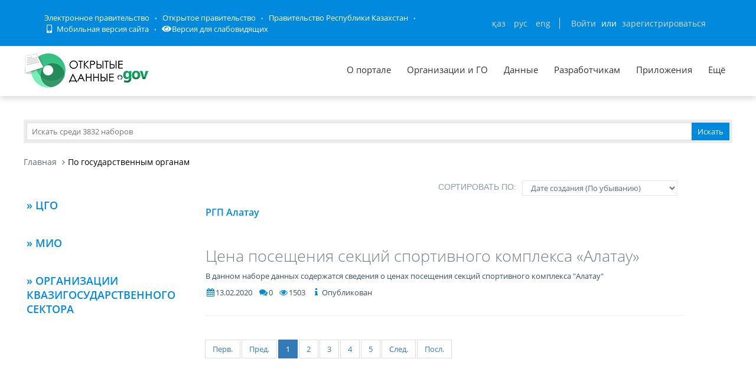

--- FILE ---
content_type: text/html; charset=utf-8
request_url: https://data.egov.kz/datasets/govagencies?govAgencyId=AW5paqo8Zo303cC6nfUm
body_size: 92470
content:
<!DOCTYPE html PUBLIC "-//W3C//DTD XHTML 1.0 Transitional//EN" "http://www.w3.org/TR/xhtml1/DTD/xhtml1-transitional.dtd">
<html xmlns="http://www.w3.org/1999/xhtml">
<head>
    <meta charset="utf-8">
    <title>По государственным органам</title>
    <link rel="icon" type="image/png" href="/public/images/icondata.png">

            <meta content="width=device-width, initial-scale=1.0" name="viewport">
    
    <meta http-equiv="X-UA-Compatible" content="IE=edge,chrome=1">

    <meta content="Отображение наборов по государственным органам" name="description">
    <meta content="Открытые данные, наборы, открытое правительство, казахстан, json" name="keywords">
    <meta content="egov" name="author">
    <meta name="robots" content="index, follow">

    <meta property="og:site_name" content="Открытые данные">
    <meta property="og:title" content="По государственным органам">
    <meta property="og:description" content="Отображение наборов по государственным органам">
    <meta property="og:type" content="website">
    <meta property="og:image" content="https://data.egov.kz/public/images/logodataru.png"><!-- link to image for socio -->
    <meta property="og:url" content="https://data.egov.kz">

    <link rel="stylesheet" href="/public/css/style.css" />
    <link href="/public/assets/frontend/layout/css/style.css" rel="stylesheet">
    <link href="/public/assets/global/css/components.css" rel="stylesheet">

    <link rel="stylesheet" href="/public/fontawesome/css/all.css">
    
    <!-- Global styles START -->
    <link href="/public/assets/global/plugins/font-awesome/css/font-awesome.min.css" rel="stylesheet">
    <link href="/public/assets/global/plugins/bootstrap/css/bootstrap.min.css" rel="stylesheet">
    <!-- Global styles END -->

    <link href="/public/assets/global/plugins/ion.rangeslider/css/ion.rangeSlider.css" rel="stylesheet" type="text/css"/>
    <link href="/public/assets/global/plugins/ion.rangeslider/css/ion.rangeSlider.Metronic.css" rel="stylesheet" type="text/css"/>

    <!-- BEGIN PAGE LEVEL STYLES -->
    <link rel="stylesheet" type="text/css" href="/public/assets/global/plugins/bootstrap-select/bootstrap-select.min.css"/>
    <link rel="stylesheet" type="text/css" href="/public/assets/global/plugins/select2/select2.css"/>
    <link rel="stylesheet" type="text/css" href="/public/assets/global/plugins/jquery-multi-select/css/multi-select.css"/>
    <!-- BEGIN THEME STYLES -->

    <!-- Page level plugin styles START -->
    <link href="/public/assets/global/plugins/fancybox/source/jquery.fancybox.css" rel="stylesheet">
    <link href="/public/assets/global/plugins/carousel-owl-carousel/owl-carousel/owl.carousel.css" rel="stylesheet">
    <link href="/public/assets/global/plugins/slider-revolution-slider/rs-plugin/css/settings.css" rel="stylesheet">
    <link href="/public/assets/global/plugins/uniform/css/uniform.default.css" rel="stylesheet" type="text/css">
    <link href="/public/assets/global/plugins/bootstrap-switch/css/bootstrap-switch.min.css" rel="stylesheet" type="text/css"/>

    <link href="/public/assets/global/plugins/jquery-ui/jquery-ui-1.10.3.custom.min.css" rel="stylesheet"/>
    <!-- Page level plugin styles END -->
    <link rel="stylesheet" type="text/css" href="/public/assets/global/plugins/bootstrap-toastr/toastr.min.css"/>
    <!-- Theme styles START -->
    <link href="/public/assets/global/css/components.css" rel="stylesheet">
    <link href="/public/assets/global/css/plugins.css" rel="stylesheet">
    <link href="/public/assets/frontend/layout/css/style.css" rel="stylesheet">
    <link href="/public/assets/frontend/pages/css/style-shop.css" rel="stylesheet" type="text/css">
    <link href="/public/assets/frontend/pages/css/style-revolution-slider.css" rel="stylesheet"><!-- metronic revo slider styles -->
    <link href="/public/assets/frontend/layout/css/style-responsive.css" rel="stylesheet">
    <link href="/public/assets/frontend/layout/css/themes/green.css" rel="stylesheet" id="style-color">
    <link href="/public/assets/frontend/layout/css/custom.css" rel="stylesheet">
    <link href="/public/assets/global/plugins/simple-line-icons/simple-line-icons.min.css" rel="stylesheet">
    <link rel="stylesheet" type="text/css" href="/public/assets/global/plugins/typeahead/typeahead.css">
    <link rel="stylesheet" type="text/css" href="/public/css/jcarousel.basic.css">

    <link href="/public/stylesheets/main.css" rel="stylesheet">
    <link href="/public/stylesheets/e-header.css" rel="stylesheet">

    <link rel="stylesheet" href="/public/mobile/mobile.css"/>
    <link href="/public/mobile/mobile_full_view.css" rel="stylesheet" type="text/css">

    <!--Spec version-->
    <link rel="stylesheet" href="/public/spec/spec.css"/>
    <link href="/public/spec/spec-inverted.css" rel="stylesheet">

    <style type="text/css">
    </style>

    <link rel="stylesheet" type="text/css" href="/public/css/jcarousel.basic.css">

    <link rel="stylesheet" type="text/css" href="/public/slick/slick.css" />
    <link rel="stylesheet" type="text/css" href="/public/slick/slick-theme.css" />

    <!-- Yandex.Metrika counter -->
    <script type="text/javascript" > (function(m,e,t,r,i,k,a){m[i]=m[i]||function(){(m[i].a=m[i].a||[]).push(arguments)}; m[i].l=1*new Date();k=e.createElement(t),a=e.getElementsByTagName(t)[0],k.async=1,k.src=r,a.parentNode.insertBefore(k,a)}) (window, document, "script", "https://mc.yandex.ru/metrika/tag.js", "ym"); ym(51837473, "init", { id:51837473, clickmap:true, trackLinks:true, accurateTrackBounce:true, webvisor:true }); </script> <noscript><div><img src="https://mc.yandex.ru/watch/51837473" style="position:absolute; left:-9999px;" alt="" /></div></noscript>
    <!-- /Yandex.Metrika counter -->



</head>

<body id="body-id" class=" ">
<div
        class="op-title-info"
        data-legalacts="component.OPENNPA"
        data-data="component.OPENDATA"
        data-budget="component.OPENBUDGET"
        data-dialog="component.OPENDIALOG"
        data-evaluation="component.EVALUATION"
        data-calendar_epir_events="calendar_epir_events"
></div>





<div id="proposalModal" class="modal fade" tabindex="-1" data-backdrop="static" data-keyboard="false">
    <div class="modal-dialog" style="z-index: 99999">
        <div class="modal-content">
            <div class="modal-header">
                <button type="button" class="close" data-dismiss="modal" aria-hidden="true"></button>
                <h4 class="modal-title">Заявка на открытые данные</h4>
            </div>
            <div class="modal-body">
                <ul class="nav nav-tabs nav-justified">
                    <li class="active" id="actualTab">
                        <a href="#tab_1_1_1" data-toggle="tab">
                        На актуализацию </a>
                    </li>
                    <li class="" id="publishTab">
                        <a href="#tab_1_1_2" data-toggle="tab">
                        На публикацию </a>
                    </li>

                </ul>
                <div class="tab-content">
                    <div class="tab-pane active" id="tab_1_1_1">
                        Для добавления заявки Вам необходимо осуществить <a href="/security/loginwithproposalmodal">авторизацию</a> или <a href="https://idp.egov.kz/idp/register.jsp">зарегистрироваться</a> 
                    </div>
                    <div class="tab-pane" id="tab_1_1_2">
                        Для добавления заявки Вам необходимо осуществить <a href="/security/loginwithproposalmodal">авторизацию</a> или <a href="https://idp.egov.kz/idp/register.jsp">зарегистрироваться</a> 
                    </div>

                </div>
            </div>
            <div class="modal-footer">
                <button type="button" data-dismiss="modal" class="btn default">Отмена</button>
            </div>
        </div>
    </div>
</div>





<link href="/public/assets/global/plugins/bvi/css/bvi.min.css" rel="stylesheet">
<div id="top">
    
    
    <header class="b-header">
    
        <div class="b-header__container container">
            <a href="#" class="b-header__menu-links js_showHeaderMenu">
                <span class="b-header__menu-btn"></span>
            </a>
            <div class="b-header__link-block js_headerMenu">
                <ul class="b-header__list">
                    <li class="b-header__list-item">
                        <a href="http://egov.kz" target="_blank" class="b-header__list-link">Электронное правительство</a>
                    </li>
                    <li class="b-header__list-item">
                        <a href="http://open.egov.kz" target="_blank" class="b-header__list-link">Открытое правительство</a>
                    </li>
                    <li class="b-header__list-item">
                        
                        <a href="http://government.kz/ru" target="_blank" class="b-header__list-link">Правительство Республики Казахстан</a>
                        
                        
                        
                    </li>
                    <li class="b-header__list-item mobile-version hide-spec hide-mobile">
                        <a href="javascript:void(0);" class="b-header__list-link">
                            <i class="fas fa-mobile-alt"></i>
                            Мобильная версия сайта</a>
                    </li>
<!--                    <li class="b-header__list-item spec-version hide-spec hide-mobile">-->
<!--                        <a href="javascript:void(0);" class="bvi-open b-header__list-link">-->
<!--                            <i class="fas fa-eye"></i>-->
<!--                            Версия для слабовидящихfffffffffff</a>-->
<!--                    </li>-->
                    <li class="b-header__list-item">
                        <a href="#" class="bvi-open b-header__list-link" title="Версия сайта для слабовидящих"><i class="fas fa-eye"></i>Версия для слабовидящих</a>
                    </li>
                </ul>
            </div>
            <div class="b-header__block">
                <div class="b-header__infoblock">
                    <div class="b-header__info b-header__info--lang">
                        <a href="/application/changelang?lang=kk" data-lang="kk" class=" b-header__link">ҚАЗ</a>
                        <a href="/application/changelang?lang=ru" data-lang="ru" class="b-header__link_active2 b-header__link">РУС</a>
                        <a href="/application/changelang?lang=en" data-lang="en" class=" b-header__link">ENG</a>
                    </div>
                    
                    
                        <div class="b-header__info">
                            <a href="/security/login" class="b-header__link">Войти</a>
                            <span class="b-header__text">или</span>
                            <a href="https://idp.egov.kz/idp/register.jsp" class="b-header__link">зарегистрироваться</a>
                        </div>
                    
                </div>
            </div>
        </div>
    </header>
    <!-- END HEADER -->
    <div id="top_2">
        <div class="inblock">
            <a id="logo" href="/"><img src="/public/images/logodataru.png"  /></a>
			<div class="resize top-menu-wrapper">
                <ul class="topmenu topright resize">
                    <li class=""><a href="/pages/about" >О портале</a></li>
                    <li class=""><a href="/govagenciescontroller/list" >Организации и ГО</a></li>
                    <li class="">
                        <a href="/datasets/listbygovagency">Данные</a>

                        <ul class="dropdown-menu">
                            <li class=""><a href="/datasets/listbycategory">По категориям</a></li>
                            <li class=""><a href="/datasets/listbygovagency">По ГО/организациям</a></li>
                            <li class=""><a href="/datasets/byusers">От внешних пользователей</a></li>
                            <li class=" hide-mobile"><a href="/proposals/actualize">Заявки</a></li>
                            <li class="show-mobile"><a href="#">Категории</a></li>
                            <li class=""><a href="/datasets/archive">Архивы</a></li>
                        </ul>
                    </li>
                    <li class="">
                        <a href="/pages/samples">Разработчикам</a>

                        <ul class="dropdown-menu">
                            <li><a href="/pages/samples">Описание API</a></li>
                            <li><a href="/pages/format">Формат данных</a></li>
                            <li class="">
                                <a href="/services/sample">
                                Примеры сервисов
                                </a>

                                <ul class="dropdown-menu">
                                    <li><a href="/services/rka">Поиск по РКА</a></li>
                                    <li><a href="/services/street">Проверка улиц</a></li>
                                    <li><a href="/services/con">Поиск ЦОН</a></li>
                                    <li><a href="/services/notaries">Поиск Нотариус</a></li>
                                    <li><a href="/services/pharmacy">Поиск Аптек</a></li>
                                </ul>
                            </li>
                            <li><a href="/application/downloadservicelist"><span>Перечень сервисов</span></a></li>
                            <li><a href="/profile/apikeylist"><span>Кабинет разработчика</span></a></li>

                        </ul>
                    </li>
                    <li class="show-mobile"><a href="javascript:void(0);">Подать заявку</a>
                        <ul>
                            <li><a
                                    data-original-title="Заявка на открытые данные"
                                    data-placement="left"
                                    data-toggle="modal"
                                    href="#proposalModal">На публикацию</a></li>
                            <li><a
                                    data-original-title="Заявка на открытые данные"
                                    data-placement="left"
                                    data-toggle="modal"
                                    href="#proposalModal">На актуализацию</a></li>
                        </ul>
                    </li>

                    <!--<li class=" hide-mobile"><a href="/news/list">Новости</a></li>-->
                    <li class=""><a href="/apps/list">Приложения</a></li>
                    <li class="show-mobile"><a href="javascript:void(0);">Компоненты ОП</a>
                        <ul>
                            <li><a class="none-decoration" href="https://dialog.egov.kz/">Открытый диалог</a></li>
                            <li><a class="none-decoration" href="https://budget.egov.kz/">Открытые бюджеты</a></li>
                            <li><a class="none-decoration" href="https://legalacts.egov.kz/">Открытые НПА</a></li>
                            <li><a class="none-decoration" href="https://evaluation.egov.kz/">Оценка эффективности деятельности ГО</a></li>
                        </ul>
                    </li>
                    <li class="show-mobile"><a href="/pages/help">Помощь пользователям</a></li>
                    <li>
                        <a>Ещё</a>

                        <ul class="dropdown-menu">
                            <li class=""><a href="/pages/faq">FAQ</a></li>

                            <li class=""><a href="/contests/list">Конкурсы</a></li>
                            
                            
                                <li class=""><a href="/pages/portalpage?id=57238451">АИС ОИП</a></li>
                                
                                <li class=""><a href="/pages/portalpage?id=122085422">Сервисы КПСиСУ</a></li>
                                
                                
                        </ul>
                    </li>
                </ul>
            </div>
        </div>
        <div class="extended-search col-xs-12 show-mobile">
            <div class="button-wrapper col-xs-12">
                <div class="button-position"></div>
            </div>
            <form action="/datasets/search" method="GET" id="searchM">
                <div id="mainBlock" style="display: none; width: 829px;padding: 15px">
                <input type="text" name="expType" id="expType" value="0" style="display: none"/>
                <div class="row">
                    <div class="col-xs-12 col-sm-6 col-md-6">
                        <div class="form-group">
                            <label for="govAgencyId">Владелец</label>
                            <select class="form-control" name="govAgencyId" id="govAgencyId">
                                <option value="">Не указано</option>
                                
                            </select>
                            <label for="category">Категории</label>
                            <select class="form-control" name="category">
                                <option value="">Не указано</option>
                                
                                <option value="AVS-EI0B99eXTcgzfxyo">Государственный сектор</option>
                                
                                <option value="AVHs8sbVNUjQC95Q0cm9">Здравоохранение</option>
                                
                                <option value="AX0OQPoNG0QrlYMCh_Ui">Инновации и связь</option>
                                
                                <option value="AXBYBzt4GpHoG9G1U8bl">Культура. Информация.</option>
                                
                                <option value="AXBYDCDMGpHoG9G1U8b7">Население и общество</option>
                                
                                <option value="AVHs80ZbNUjQC95Q0cri">Образование и наука</option>
                                
                                <option value="AVHs-IzUNUjQC95Q0d0s">Правовая система и общественная безопасность</option>
                                
                                <option value="AVUumIGU99eXTcgzf6YQ">Промышленность</option>
                                
                                <option value="AVUGiYXo99eXTcgzf4b8">Сельское, лесное, охотничье и рыбное хозяйства</option>
                                
                                <option value="AVSkW4E-99eXTcgzeLZt">Строительство и жилищно-коммунальное хозяйство</option>
                                
                                <option value="AVWfvGzsv7qpUunhUQ9U">Торговля</option>
                                
                                <option value="AVHs9wRnNUjQC95Q0dd2">Транспорт</option>
                                
                                <option value="AVHs8-bUNUjQC95Q0c0r">Труд, занятость и социальное обеспечение</option>
                                
                                <option value="AVWWoCRhv7qpUunhUOSf">Туризм и спорт</option>
                                
                                <option value="AVHs9e09NUjQC95Q0dQH">Финансы</option>
                                
                                <option value="AVHs-SziNUjQC95Q0d92">Экология, окружающая среда и гражданская защита</option>
                                
                                <option value="AVS9OWO599eXTcgzfxvi">Экономика</option>
                                
                                <option value="AVWQUcRBv7qpUunhTlT9">Энергетика</option>
                                
                            </select>
                        </div>
                    </div>
                    <div class="col-xs-12 col-sm-6 col-md-6">
                        <div class="form-group">
                            <label for="statusType">Статус актуальности</label>
                            <select class="form-control" name="statusType">
                                <option value="">Не указано</option>
                                <option value="1">Да</option>
                                <option value="0">Нет</option>
                            </select>
                            <label for="actualType">Тип актуализации</label>
                            <select class="form-control" name="actualType">
                                <option value="">Не указано</option>
                                <option value="DAILY">Ежедневно</option>
                                <option value="WEEKLY">Еженедельно</option>
                                <option value="MONTHLY">Ежемесячно</option>
                                <option value="QUARTERLY">Ежеквартально</option>
                                <option value="YEARLY">Ежегодно</option>
                                <option value="CONSTANTLY">Постоянно</option>
                                <option value="TWO_TIMES_A_YEAR">2 раза в год</option>
                                <option value="ONCE_EVERY_SIX_MONTHS">1 раз в полгода</option>
                                <option value="ONCE_EVERY_THREE_YEARS">1 раз в 3 года</option>
                                <option value="ONCE_EVERY_FOUR_YEARS">1 раз в 4 года</option>
                                <option value="ONCE_EVERY_FIVE_YEARS">1 раз в 5 лет</option>

                                <option value="AS_NEEDED">По мере необходимости</option>
                            </select>
                            <label class="control-label">Сортировать&nbsp;По:</label>
                            <select class="form-control" name="datasetSortSelect">
                                <option value="createdDateAsc">Дате создания (По возрастанию)</option>
                                <option value="createdDateDesc"
                                        selected="selected">Дате создания (По убыванию)</option>
                                <option value="modifiedDateAsc">Дате обновления (По возрастанию)</option>
                                <option value="modifiedDateDesc">Дате обновления (По убыванию)</option>
                            </select>
                            <div class="date-extended-search">
                                <label for="pDateBeg" style="font-size: 13px;">Период публикации</label>
                                <div class="form-control" style="border: none!important;">
                                    <span class="input-wrapper"><input type="date" name="pDateBeg"/></span>
                                    <span class="input-wrapper"><input type="date" name="pDateEnd"/></span>
                                </div>
                            </div>
                        </div>
                    </div>
                </div>
                <div class="modal-footer">
                    <div class="extended-search-footer-button">
                        <button type="button" class="btn btn-danger" onclick="mainReset()">Сбросить</button>
                    </div>
                    <div class="extended-search-footer-button">
                        <button type="submit" class="btn btn-success">Искать</button>
                    </div>
                </div>
                    <input type="hidden" name="text" id="mobile-text-field" />
            </div>
            </form>
        </div>
    </div>
</div>
<script src="/public/assets/global/plugins/jquery-1.11.0.min.js" type="text/javascript"></script>
<script src="/public/assets/global/plugins/bvi/js/js.cookie.js" type="text/javascript"></script>
<script src="/public/assets/global/plugins/bvi/js/bvi-init.js" type="text/javascript"></script>
<script src="/public/assets/global/plugins/bvi/js/bvi.min.js" type="text/javascript"></script>
<input type="hidden" name="authenticityToken" value="1eec18ddbd5a3b0ad5bbc49b99bc40b48cccd605"/>



<div class="resize main-wrapper">
    <div id="main_1" class="mainblock">

        <div id="search">
            <form action="/datasets/search" method="get" accept-charset="utf-8" enctype="application/x-www-form-urlencoded" >                <input type="text" name="text" class="text" placeholder="Искать среди 3832 наборов" /><input type="submit" name="ok" class="button" value="Искать" />
            
</form>        </div>


        

<ul class="breadcrumb">
    <li><a href="/">Главная</a></li>
    <li class="active">По государственным органам</li>
</ul>

<div class="row margin-bottom-40 ">
    <div class="sidebar col-md-3 col-sm-5">
        <ul class="cd-accordion-menu animated">
    <li class="has-children">
        <input type="checkbox"  class="nonUniform" name ="group-1" id="group-1">
                        
                                        </li>
</ul>
<ul class="cd-accordion-menu animated">
    <li class="has-children">
        <input type="checkbox"   class="nonUniform" name ="group-2" id="group-2">
        <label class="hide-mobile hide-spec" for="group-2">» ЦГО</label>
        <label class="show-mobile show-spec" for="group-2">ЦГО</label>
        <ul class="sidebar-item-list  ">

                    <div>
                <li><a href="/datasets/govagencies?govAgencyId=AXhuI-MwFKT3bahHJGyl" >Агентства по стратегическому планированию и реформам РК (313)</a></li>
            </div>
                                                                                                <div>
                <li><a href="/datasets/govagencies?govAgencyId=AW9WD_4ne7zYOHXmcS7S" >Агентство РК по регулированию и развитию финансового рынка (69)</a></li>
            </div>
                                <div>
                <li><a href="/datasets/govagencies?govAgencyId=AX2ycfzKDHNUPyLmc8Vd" >Агентство РК по финансовому мониторингу (4)</a></li>
            </div>
                                <div>
                <li><a href="/datasets/govagencies?govAgencyId=AVMxmRqUuUut7QcCOsdq" >Агентство по делам государственной службы РК (14)</a></li>
            </div>
                                                                        <li style="margin-left: 10px"><a href="/datasets/govagencies?govAgencyId=AW9U9WaZe7zYOHXmcSnM">АО Национальный центр по управлению персоналом государственной службы (5)</a></li>
                        
                                                                                <li style="margin-left: 10px"><a href="/datasets/govagencies?govAgencyId=AW9FtHnEe7zYOHXmcQcY">Академия государственного управления при Президенте РК (5)</a></li>
                        
                                                                    <div>
                <li><a href="/datasets/govagencies?govAgencyId=AXzqlOQlG0QrlYMCg-O2" >Агентство по защите и развитию конкуренции РК (4)</a></li>
            </div>
                                <div>
                <li><a href="/datasets/govagencies?govAgencyId=AWEi3d4XYAlcKR9g7zvH" >Высшая аудиторская палата РК (8)</a></li>
            </div>
                                                                        <li style="margin-left: 10px"><a href="/datasets/govagencies?govAgencyId=AXiieOrAFKT3bahHJXoq">ТОО &quot;Центр исследований, анализа и оценки эффективности&quot; (1)</a></li>
                        
                                                                    <div>
                <li><a href="/datasets/govagencies?govAgencyId=AVPHItpZ1KT8iE_U7zeS" >Генеральная Прокуратура РК (31)</a></li>
            </div>
                                <div>
                <li><a href="/datasets/govagencies?govAgencyId=AVGAuYywtbdHOrfpstqI" >Министерство внутренних дел РК (18)</a></li>
            </div>
                                                                        <li style="margin-left: 10px"><a href="/datasets/govagencies?govAgencyId=AW5pd1lpZo303cC6nfVm">АО Санаторий Казахстан (1)</a></li>
                        
                                                                                <li style="margin-left: 10px"><a href="/datasets/govagencies?govAgencyId=AW5pevyYZo303cC6nfVr">АО Санаторий Арман (1)</a></li>
                        
                                                                                <li style="margin-left: 10px"><a href="/datasets/govagencies?govAgencyId=AW5paqo8Zo303cC6nfUm"style='color:green'>РГП Алатау (1)</a></li>
                        
                                                                                <li style="margin-left: 10px"><a href="/datasets/govagencies?govAgencyId=AW5pf-1JZo303cC6nfV6">ТОО Медиа-центр органов внутренних дел Республики Казахстан (1)</a></li>
                        
                                                                    <div>
                <li><a href="/datasets/govagencies?govAgencyId=AYpknEZmg9pIu34WlL6x" >Министерство водных ресурсов и ирригации РК (4)</a></li>
            </div>
                                                                        <li style="margin-left: 10px"><a href="/datasets/govagencies?govAgencyId=AX8qCgh_l8eojGSyC8kl">ТОО &quot;Казахский научно-исследовательский институт водного хозяйства&quot; (2)</a></li>
                        
                                                                                <li style="margin-left: 10px"><a href="/datasets/govagencies?govAgencyId=AZX708FpxGCMkpVcsgBo">Некоммерческое акционерное общество &laquo;Информационно- аналитический центр водных ресурсов&raquo; (0)</a></li>
                        
                                                                                <li style="margin-left: 10px"><a href="/datasets/govagencies?govAgencyId=AW6q_ljWLeo_VvJBStD1">РГП Казводхоз (9)</a></li>
                        
                                                                                <li style="margin-left: 10px"><a href="/datasets/govagencies?govAgencyId=AZYOcuTXxGCMkpVcuOrX">НАО &laquo;Национальная гидрогеологическая служба &laquo;Казгидрогеология&raquo; (0)</a></li>
                        
                                                                    <div>
                <li><a href="/datasets/govagencies?govAgencyId=AVHtCLm5NUjQC95Q0fe0" >Министерство здравоохранения РК (26)</a></li>
            </div>
                                                                        <li style="margin-left: 10px"><a href="/datasets/govagencies?govAgencyId=AYkKri1_z1pMs7MPCxp3">РГП на ПХВ Казахский научный центр дерматологии и инфекционных заболеваний (20)</a></li>
                        
                                                                                <li style="margin-left: 10px"><a href="/datasets/govagencies?govAgencyId=AYNBF7obcRAFJuveIV-Z"> РГП на ПХВ &laquo;Национальный научный центр фтизиопульмонологии Республики Казахстан&raquo;  (3)</a></li>
                        
                                                                                <li style="margin-left: 10px"><a href="/datasets/govagencies?govAgencyId=AXWMjIbEqcHULXjODFbX">РГП Научно-производственный центр трансфузиологии (22)</a></li>
                        
                                                                                <li style="margin-left: 10px"><a href="/datasets/govagencies?govAgencyId=AXTXum1tNEQNAVTHL4QU">РГП Национальный центр экспертизы КСЭК  (0)</a></li>
                        
                                                                                <li style="margin-left: 10px"><a href="/datasets/govagencies?govAgencyId=AX_5eBCll8eojGSyFb5L">РГП на ПХВ Национальный центр экспертизы КСЭК МЗ РК (3)</a></li>
                        
                                                                                <li style="margin-left: 10px"><a href="/datasets/govagencies?govAgencyId=AYNVKn_ucRAFJuveIYf4">РГП на ПХВ &quot;Научно-исследовательский институт курортологии медицинской реабилитации&quot; МЗ РК (38)</a></li>
                        
                                                                                <li style="margin-left: 10px"><a href="/datasets/govagencies?govAgencyId=AXiiWSKHFKT3bahHJXmV">ГУ &laquo;РЕСПУБЛИКАНСКАЯ ПСИХИАТРИЧЕСКАЯ БОЛЬНИЦА СПЕЦИАЛИЗИРОВАННОГО ТИПА С ИНТЕНСИВНЫМ НАБЛЮДЕНИЕМ&raquo;  (1)</a></li>
                        
                                                                    <div>
                <li><a href="/datasets/govagencies?govAgencyId=AVVTzSHr99eXTcgzgAWx" >Министерство иностранных дел РК (17)</a></li>
            </div>
                                                                        <li style="margin-left: 10px"><a href="/datasets/govagencies?govAgencyId=AXLgwGSC5692d6QSAx1p">АО НК Kazakh Invest (6)</a></li>
                        
                                                                                <li style="margin-left: 10px"><a href="/datasets/govagencies?govAgencyId=AXrIM8uYg_H4703cD1df">Институт внешнеполитических исследований при Министерстве иностранных дел РК (3)</a></li>
                        
                                                                                <li style="margin-left: 10px"><a href="/datasets/govagencies?govAgencyId=AXeQ8S5VFEeKyG8_mhvQ">РГП Дипломатический сервис (3)</a></li>
                        
                                                                                <li style="margin-left: 10px"><a href="/datasets/govagencies?govAgencyId=AXsKKcQ22-RQ2cq-IPKw">НАО &quot;Казахстанское агентство международного развития&quot; (4)</a></li>
                        
                                                                    <div>
                <li><a href="/datasets/govagencies?govAgencyId=AWBYP0cMxrzPvN57Z-iw" >Министерство искусственного интеллекта и цифрового развития РК (17)</a></li>
            </div>
                                                                        <li style="margin-left: 10px"><a href="/datasets/govagencies?govAgencyId=AXbXAu6dFEeKyG8_d4s9">АО Совместное Казахстанско-Российское предприятие Байтерек (4)</a></li>
                        
                                                                                <li style="margin-left: 10px"><a href="/datasets/govagencies?govAgencyId=AXdyQE1ZFEeKyG8_ltC6">РГП Государственная радиочастотная служба (0)</a></li>
                        
                                                                                <li style="margin-left: 10px"><a href="/datasets/govagencies?govAgencyId=AXX_PqW3FEeKyG8_Ya5L">НАО Государственная корпорация Правительство для граждан (1)</a></li>
                        
                                                                                <li style="margin-left: 10px"><a href="/datasets/govagencies?govAgencyId=AW8hi9Y0e7zYOHXmb28o">АО Национальные информационные технологии (23)</a></li>
                        
                                                                                <li style="margin-left: 10px"><a href="/datasets/govagencies?govAgencyId=AXJayk4Y5692d6QS_o5U">АО Национальная компания Қазақстан Ғарыш Сапары (8)</a></li>
                        
                                                                                <li style="margin-left: 10px"><a href="/datasets/govagencies?govAgencyId=AXddSBGWFEeKyG8_lmzQ">РГП Национальный центр геодезии и пространственной информации (2)</a></li>
                        
                                                                                <li style="margin-left: 10px"><a href="/datasets/govagencies?govAgencyId=AXeLYzuCFEeKyG8_mgXH">РГКП Институт прикладной математики (0)</a></li>
                        
                                                                                <li style="margin-left: 10px"><a href="/datasets/govagencies?govAgencyId=AXeQhP26FEeKyG8_mhoy">АО Национальный центр космических исследований и технологий (5)</a></li>
                        
                                                                                <li style="margin-left: 10px"><a href="/datasets/govagencies?govAgencyId=AXeQijcbFEeKyG8_mhpF">АО Республиканский центр космической связи (9)</a></li>
                        
                                                                                <li style="margin-left: 10px"><a href="/datasets/govagencies?govAgencyId=AXaZGANQFEeKyG8_dVpO">РГП Научно-исследовательский центр Ғарыш-Экология (3)</a></li>
                        
                                                                                <li style="margin-left: 10px"><a href="/datasets/govagencies?govAgencyId=AXW8ZTToqcHULXjOGI24">РГП Инфракос (3)</a></li>
                        
                                                                                <li style="margin-left: 10px"><a href="/datasets/govagencies?govAgencyId=AYM2p-JqcRAFJuveITUH">РГП на ПХВ Республиканский центр электронного здравоохранения (1)</a></li>
                        
                                                                    <div>
                <li><a href="/datasets/govagencies?govAgencyId=AV-1WM9txrzPvN57XyLb" >Министерство культуры и информации РК (36)</a></li>
            </div>
                                                                        <li style="margin-left: 10px"><a href="/datasets/govagencies?govAgencyId=AXT9FPUpNEQNAVTHNmqv">ТОО Институт прикладных этнополитических исследований (2)</a></li>
                        
                                                                                <li style="margin-left: 10px"><a href="/datasets/govagencies?govAgencyId=AW8cW4SehhRFgMZR-YUA">НАО Центр поддержки гражданских инициатив (3)</a></li>
                        
                                                                                <li style="margin-left: 10px"><a href="/datasets/govagencies?govAgencyId=AW8cNPDnhhRFgMZR-YRM">АО Республиканская телерадиокорпорация Қазақстан (1)</a></li>
                        
                                                                                <li style="margin-left: 10px"><a href="/datasets/govagencies?govAgencyId=AW8cPfMBhhRFgMZR-YRg">НАО Фонд Отандастар (4)</a></li>
                        
                                                                                <li style="margin-left: 10px"><a href="/datasets/govagencies?govAgencyId=AXLgzJiO5692d6QSAx2S">АО Казтелерадио (1)</a></li>
                        
                                                                                <li style="margin-left: 10px"><a href="/datasets/govagencies?govAgencyId=AW8cV7GBhhRFgMZR-YSi">НАО Казахстанский институт общественного развития (13)</a></li>
                        
                                                                                <li style="margin-left: 10px"><a href="/datasets/govagencies?govAgencyId=AW8cQmzChhRFgMZR-YRv">РГП Центр анализа и информации (6)</a></li>
                        
                                                                                                                    <li style="margin-left: 10px"><a href="/datasets/govagencies?govAgencyId=AW8cMoMYhhRFgMZR-YRA">ТОО Управляющая компания Қазмедиа орталығы  (2)</a></li>
                        
                                                                                <li style="margin-left: 10px"><a href="/datasets/govagencies?govAgencyId=AW5n9nHbZo303cC6nfJr"> НАО &laquo;Международный центр межконфессионального и межрелигиозного диалога&raquo; (1)</a></li>
                        
                                                                                <li style="margin-left: 10px"><a href="/datasets/govagencies?govAgencyId=AW8cToaDhhRFgMZR-YSS">ТОО Қазақ газеттері (5)</a></li>
                        
                                                                                                                    <li style="margin-left: 10px"><a href="/datasets/govagencies?govAgencyId=AW8cRRbzhhRFgMZR-YR6">АО Агентство Хабар (3)</a></li>
                        
                                                                                <li style="margin-left: 10px"><a href="/datasets/govagencies?govAgencyId=AXJ-YtGs5692d6QSAYPJ">АО Международное информационное агентство Казинформ (0)</a></li>
                        
                                                                                <li style="margin-left: 10px"><a href="/datasets/govagencies?govAgencyId=AXhtLPBBFKT3bahHJGWW">РГУ &laquo;Қоғамдық келісім&raquo; (1)</a></li>
                        
                                                                    <div>
                <li><a href="/datasets/govagencies?govAgencyId=AYGjN_as-SQAhmMAtpMA" >Министерство науки и высшего образования РК (17)</a></li>
            </div>
                                <div>
                <li><a href="/datasets/govagencies?govAgencyId=AVHtC45WNUjQC95Q0fxK" >Министерство национальной экономики РК (14)</a></li>
            </div>
                                                                        <li style="margin-left: 10px"><a href="/datasets/govagencies?govAgencyId=AYTgxwsldU7iRICfglp9">АО Bereke bank (1)</a></li>
                        
                                                                                <li style="margin-left: 10px"><a href="/datasets/govagencies?govAgencyId=AXvdzLmJG0QrlYMCbgy3">АО Банк развития Казахстана (1)</a></li>
                        
                                                                                <li style="margin-left: 10px"><a href="/datasets/govagencies?govAgencyId=AVgo36G7v7qpUunhZwVV">АО Казпочта (0)</a></li>
                        
                                                                                <li style="margin-left: 10px"><a href="/datasets/govagencies?govAgencyId=AXwlfObsG0QrlYMCc_xa">АО Фонд финансовой поддержки развития сельского хозяйства (1)</a></li>
                        
                                                                                <li style="margin-left: 10px"><a href="/datasets/govagencies?govAgencyId=AXvs__B9G0QrlYMCb6lE">АО КазАгроФинанс (119)</a></li>
                        
                                                                                <li style="margin-left: 10px"><a href="/datasets/govagencies?govAgencyId=AXvecNfPG0QrlYMCbg6v">АО Экспортная страховая компания &laquo;KazakhExport&raquo; (1)</a></li>
                        
                                                                                <li style="margin-left: 10px"><a href="/datasets/govagencies?govAgencyId=AXw16ZgAG0QrlYMCdDvm">АО Институт экономических исследований (9)</a></li>
                        
                                                                                <li style="margin-left: 10px"><a href="/datasets/govagencies?govAgencyId=AXxfIOgpG0QrlYMCdUHV">АО Казахстанский центр государственно-частного партнерства (1)</a></li>
                        
                                                                    <div>
                <li><a href="/datasets/govagencies?govAgencyId=AVHtCsLDNUjQC95Q0foB" >Министерство обороны РК (16)</a></li>
            </div>
                                                                        <li style="margin-left: 10px"><a href="/datasets/govagencies?govAgencyId=AW7zSpyUhhRFgMZR-QTg">АО Әскери құрылыс (3)</a></li>
                        
                                                                                <li style="margin-left: 10px"><a href="/datasets/govagencies?govAgencyId=AW7zRd2qhhRFgMZR-QTR">АО Казахстан ГИС центр (2)</a></li>
                        
                                                                                <li style="margin-left: 10px"><a href="/datasets/govagencies?govAgencyId=AW7zTXKghhRFgMZR-QTn">ТОО Авиационный учебный центр (3)</a></li>
                        
                                                                                <li style="margin-left: 10px"><a href="/datasets/govagencies?govAgencyId=AW7zWWjuhhRFgMZR-QUG">РГКП Военно-техническая школа (3)</a></li>
                        
                                                                                <li style="margin-left: 10px"><a href="/datasets/govagencies?govAgencyId=AXjpxdKRTvNMbnCEOyV8">АО Центр военно-стратегических исследований (4)</a></li>
                        
                                                                    <div>
                <li><a href="/datasets/govagencies?govAgencyId=AXzkC0euG0QrlYMCg4Wj" >Министерство по чрезвычайным ситуациям РК (19)</a></li>
            </div>
                                                                        <li style="margin-left: 10px"><a href="/datasets/govagencies?govAgencyId=AW5pkI64Zo303cC6nfXT">АО Өрт сөндіруші КЧС  (1)</a></li>
                        
                                                                                <li style="margin-left: 10px"><a href="/datasets/govagencies?govAgencyId=AW5pjFCYZo303cC6nfWv">КЧС ТОО &laquo;Республиканский учебно-методический центр Гражданской защиты&raquo;  (1)</a></li>
                        
                                                                                <li style="margin-left: 10px"><a href="/datasets/govagencies?govAgencyId=AW5pjtPzZo303cC6nfXJ">КЧС АО Казавиаспас (1)</a></li>
                        
                                                                    <div>
                <li><a href="/datasets/govagencies?govAgencyId=AYpkoPZ7g9pIu34WlL7D" >Министерство промышленности и строительства РК (42)</a></li>
            </div>
                                <div>
                <li><a href="/datasets/govagencies?govAgencyId=AVHtBYFSNUjQC95Q0faP" >Министерство просвещения РК (36)</a></li>
            </div>
                                                                        <li style="margin-left: 10px"><a href="/datasets/govagencies?govAgencyId=AXLbu0vV5692d6QSAwq0">АО Национальный центр повышения квалификации Өрлеу (0)</a></li>
                        
                                                                                <li style="margin-left: 10px"><a href="/datasets/govagencies?govAgencyId=AXLbq7-z5692d6QSAwoc">АО Информационно &ndash; аналитический центр (0)</a></li>
                        
                                                                                <li style="margin-left: 10px"><a href="/datasets/govagencies?govAgencyId=AXLbznX05692d6QSAwsQ">Республиканский научно-практический центр Дарын (0)</a></li>
                        
                                                                                <li style="margin-left: 10px"><a href="/datasets/govagencies?govAgencyId=AXLb09cm5692d6QSAwsg">Республиканский центр Дошкольное детство (0)</a></li>
                        
                                                                                <li style="margin-left: 10px"><a href="/datasets/govagencies?govAgencyId=AXLbxOwo5692d6QSAwrx">АО Финансовый цент (0)</a></li>
                        
                                                                                <li style="margin-left: 10px"><a href="/datasets/govagencies?govAgencyId=AXLbmMG95692d6QSAwnj">АО Центр международных программ (0)</a></li>
                        
                                                                                <li style="margin-left: 10px"><a href="/datasets/govagencies?govAgencyId=AXLby1ZU5692d6QSAwsL">Национальный научно-практический центр физической культуры (0)</a></li>
                        
                                                                                <li style="margin-left: 10px"><a href="/datasets/govagencies?govAgencyId=AXLbyG9U5692d6QSAwr-">НАО Talap (0)</a></li>
                        
                                                                                <li style="margin-left: 10px"><a href="/datasets/govagencies?govAgencyId=AXLb3SDf5692d6QSAws9">РГП Центр Болонского процесса и академической мобильности (0)</a></li>
                        
                                                                                <li style="margin-left: 10px"><a href="/datasets/govagencies?govAgencyId=AXLblwQd5692d6QSAwnf">РГКП Республиканский  научно-практический центр Учебник (0)</a></li>
                        
                                                                                <li style="margin-left: 10px"><a href="/datasets/govagencies?govAgencyId=AXLbp5v05692d6QSAwoH">РГКП Национальный научно-практический, образовательный и оздоровительный центр Бобек  (0)</a></li>
                        
                                                                                <li style="margin-left: 10px"><a href="/datasets/govagencies?govAgencyId=AXLb0ajw5692d6QSAwsb">РГКП Республиканский учебно-методический центр дополнительного образования  (0)</a></li>
                        
                                                                    <div>
                <li><a href="/datasets/govagencies?govAgencyId=AVQuCbrlSaMzTTZrHHHU" >Министерство сельского хозяйства РК (25)</a></li>
            </div>
                                                                        <li style="margin-left: 10px"><a href="/datasets/govagencies?govAgencyId=AXvtT3ddG0QrlYMCb6y9">АО Аграрная кредитная корпорация (4)</a></li>
                        
                                                                                <li style="margin-left: 10px"><a href="/datasets/govagencies?govAgencyId=AXc5ey6HFEeKyG8_kanR">АО Национальный управляющий холдинг КазАгро (6)</a></li>
                        
                                                                                <li style="margin-left: 10px"><a href="/datasets/govagencies?govAgencyId=AXXUtAg1FEeKyG8_YIMh">АО Национальная компания Продовольственная контрактная корпорация (12)</a></li>
                        
                                                                    <div>
                <li><a href="/datasets/govagencies?govAgencyId=AWt5lQL0GAv0qfjtzy0N" >Министерство торговли и интеграции РК (16)</a></li>
            </div>
                                                                        <li style="margin-left: 10px"><a href="/datasets/govagencies?govAgencyId=AX8Lakz0DHNUPyLmteqL">РГП на ПХВ  &laquo;Национальный центр аккредитации&raquo; (4)</a></li>
                        
                                                                                <li style="margin-left: 10px"><a href="/datasets/govagencies?govAgencyId=AXoS57-t4is9BrWlNiYD">АО &quot;Центр развития торговой политики &quot;QazTrade&quot; (8)</a></li>
                        
                                                                                <li style="margin-left: 10px"><a href="/datasets/govagencies?govAgencyId=AX8LN4m-DHNUPyLmten5">АО &ldquo;НК &ldquo;QazExpoCongress&rdquo; (2)</a></li>
                        
                                                                                <li style="margin-left: 10px"><a href="/datasets/govagencies?govAgencyId=AXpc72CXhdfU1RteZAxt">РГП &laquo;Казахстанский институт стандартизации и метрологии&raquo; (2)</a></li>
                        
                                                                                <li style="margin-left: 10px"><a href="/datasets/govagencies?govAgencyId=AX8K36iFDHNUPyLmteiV">АО &laquo;УК СЭЗ &laquo;МЦПС &laquo;Хоргос&raquo; (0)</a></li>
                        
                                                                    <div>
                <li><a href="/datasets/govagencies?govAgencyId=AVHtDnyMNUjQC95Q0gaU" >Министерство транспорта РК (31)</a></li>
            </div>
                                                                        <li style="margin-left: 10px"><a href="/datasets/govagencies?govAgencyId=AW6N3-Q6o58Go7JygOQ7">АО Международный аэропорт Нурсултан Назарбаев (2)</a></li>
                        
                                                                                <li style="margin-left: 10px"><a href="/datasets/govagencies?govAgencyId=AXvzomDLG0QrlYMCb9eF">АО Отбасы банк (37)</a></li>
                        
                                                                                <li style="margin-left: 10px"><a href="/datasets/govagencies?govAgencyId=AW6N1j2To58Go7JygOQd">АО  Национальный управляющий холдинг Байтерек (1)</a></li>
                        
                                                                                <li style="margin-left: 10px"><a href="/datasets/govagencies?govAgencyId=AW6RyB34o58Go7JygOzB">РГКП Қазақстан су жолдары (6)</a></li>
                        
                                                                                <li style="margin-left: 10px"><a href="/datasets/govagencies?govAgencyId=AW6R0A16o58Go7JygOzX">АО Институт развития электроэнергетики и энергосбережения (Казахэнергоэкспертиза) (2)</a></li>
                        
                                                                                <li style="margin-left: 10px"><a href="/datasets/govagencies?govAgencyId=AW6RzeTzo58Go7JygOzT">РГП Государственная вневедомственная экспертиза проектов (1)</a></li>
                        
                                                                                <li style="margin-left: 10px"><a href="/datasets/govagencies?govAgencyId=AW6N2y6Zo58Go7JygOQs">АО Национальная компания ҚазАвтоЖол (1)</a></li>
                        
                                                                                <li style="margin-left: 10px"><a href="/datasets/govagencies?govAgencyId=AW6SSFjno58Go7JygO9F">АО Академия гражданской авиации (2)</a></li>
                        
                                                                                <li style="margin-left: 10px"><a href="/datasets/govagencies?govAgencyId=AW6RyYBEo58Go7JygOzH">АО КазДорНИИ (1)</a></li>
                        
                                                                                <li style="margin-left: 10px"><a href="/datasets/govagencies?govAgencyId=AYZIxxujdU7iRICfovj6">РГП на ПХВ &quot;Национальный центр качества дорожных активов&quot; (3)</a></li>
                        
                                                                                <li style="margin-left: 10px"><a href="/datasets/govagencies?govAgencyId=AW6Rzwiuo58Go7JygOzW">РГП Республиканский центр государственного градостроительного планирования и кадастра (1)</a></li>
                        
                                                                                <li style="margin-left: 10px"><a href="/datasets/govagencies?govAgencyId=AW6N3umro58Go7JygOQ5">АО Казахстанский центр индустрии и экспорта Qazindustry (1)</a></li>
                        
                                                                                <li style="margin-left: 10px"><a href="/datasets/govagencies?govAgencyId=AW6Rxbsno58Go7JygOx5">АО Авиационная администрация Казахстана (1)</a></li>
                        
                                                                                <li style="margin-left: 10px"><a href="/datasets/govagencies?govAgencyId=AW6RxuAPo58Go7JygOx_">РГП Казаэронавигация (1)</a></li>
                        
                                                                                <li style="margin-left: 10px"><a href="/datasets/govagencies?govAgencyId=AW6RwnjTo58Go7JygOva">РГП Казспецэкспорт (9)</a></li>
                        
                                                                                <li style="margin-left: 10px"><a href="/datasets/govagencies?govAgencyId=AW6N2BxXo58Go7JygOQh">АО Казахстанская Жилищная Компания (17)</a></li>
                        
                                                                                <li style="margin-left: 10px"><a href="/datasets/govagencies?govAgencyId=AW6RzGUbo58Go7JygOzQ">АО Казахский научно-исследовательский и проектный институт строительства и архитектуры (7)</a></li>
                        
                                                                                <li style="margin-left: 10px"><a href="/datasets/govagencies?govAgencyId=AW6R05avo58Go7JygOzl">АО Научный центр противоинфекционных препаратов (1)</a></li>
                        
                                                                                <li style="margin-left: 10px"><a href="/datasets/govagencies?govAgencyId=AW6R0TOco58Go7JygOzZ">РГП Национальный центр по комплексной переработке минерального сырья Республики Казахстан (1)</a></li>
                        
                                                                                <li style="margin-left: 10px"><a href="/datasets/govagencies?govAgencyId=AW6RwMibo58Go7JygOvN">АО Национальная компания Казахстан инжиниринг (1)</a></li>
                        
                                                                                <li style="margin-left: 10px"><a href="/datasets/govagencies?govAgencyId=AW6RyzOOo58Go7JygOzP">АО Казахстанский центр модернизации и развития жилищно-коммунального хозяйства (4)</a></li>
                        
                                                                                <li style="margin-left: 10px"><a href="/datasets/govagencies?govAgencyId=AW6R0nRao58Go7JygOzf">РГП Национальный центр технологического прогнозирования (3)</a></li>
                        
                                                                    <div>
                <li><a href="/datasets/govagencies?govAgencyId=AV4OtAbVk9YfNWSJY7cP" >Министерство труда и социальной защиты населения РК (37)</a></li>
            </div>
                                                                        <li style="margin-left: 10px"><a href="/datasets/govagencies?govAgencyId=AW9GvJPee7zYOHXmcQ_p">РГКП Научно-практический центр развития социальной реабилитации (10)</a></li>
                        
                                                                                <li style="margin-left: 10px"><a href="/datasets/govagencies?govAgencyId=AW9GvBHxe7zYOHXmcQ_m">РГП Республиканский научно-исследовательский институт по охране труда (9)</a></li>
                        
                                                                                <li style="margin-left: 10px"><a href="/datasets/govagencies?govAgencyId=AW9GviE1e7zYOHXmcRAB">АО Государственная аннуитетная компания (19)</a></li>
                        
                                                                                <li style="margin-left: 10px"><a href="/datasets/govagencies?govAgencyId=AW9GudGle7zYOHXmcQ_a">АО Центр развития трудовых ресурсов (2)</a></li>
                        
                                                                                <li style="margin-left: 10px"><a href="/datasets/govagencies?govAgencyId=AW9Gu2GDe7zYOHXmcQ_g">АО Государственный фонд социального страхования (10)</a></li>
                        
                                                                    <div>
                <li><a href="/datasets/govagencies?govAgencyId=AVGAu9hftbdHOrfpst-j" >Министерство туризма и спорта РК (24)</a></li>
            </div>
                                                                        <li style="margin-left: 10px"><a href="/datasets/govagencies?govAgencyId=AW6id9sxLeo_VvJBSrhm">ГИК ЗМ Азрет-Султан (2)</a></li>
                        
                                                                                <li style="margin-left: 10px"><a href="/datasets/govagencies?govAgencyId=AW6iaTscLeo_VvJBSrSl">РГКП Национальный антидопинговый центр (2)</a></li>
                        
                                                                                <li style="margin-left: 10px"><a href="/datasets/govagencies?govAgencyId=AW6iZA5CLeo_VvJBSrSU">НАО Тіл-Қазына имени Шайсултана Шаяхметова (2)</a></li>
                        
                                                                                <li style="margin-left: 10px"><a href="/datasets/govagencies?govAgencyId=AW6idmEiLeo_VvJBSrhj">ГИК ЗМ Памятники древнего Тараза (2)</a></li>
                        
                                                                                <li style="margin-left: 10px"><a href="/datasets/govagencies?govAgencyId=AW6l-e0wLeo_VvJBSrxQ">Государственный историко-культурный и природный заповедник Улытау (2)</a></li>
                        
                                                                                <li style="margin-left: 10px"><a href="/datasets/govagencies?govAgencyId=AW6ihJvrLeo_VvJBSriJ">Национальный историко - культурный и музей-заповедник Ордабасы (2)</a></li>
                        
                                                                                <li style="margin-left: 10px"><a href="/datasets/govagencies?govAgencyId=AW6l-SqDLeo_VvJBSrxO">Государственный историко-культурный музей-заповедник Сарайшык (4)</a></li>
                        
                                                                                <li style="margin-left: 10px"><a href="/datasets/govagencies?govAgencyId=AW6ife7HLeo_VvJBSrhz">Государственный историко-культурный музей-заповедник Бозок (2)</a></li>
                        
                                                                                <li style="margin-left: 10px"><a href="/datasets/govagencies?govAgencyId=AW6if-EALeo_VvJBSrh5">Историко-культурный музей-заповедник Иссык (2)</a></li>
                        
                                                                                <li style="margin-left: 10px"><a href="/datasets/govagencies?govAgencyId=AW6iZoQ6Leo_VvJBSrSd">РГКП Центр спортивной медицины и реабилитации (2)</a></li>
                        
                                                                                <li style="margin-left: 10px"><a href="/datasets/govagencies?govAgencyId=AW6ihbWILeo_VvJBSriN">Историко-культурный музей Таңбалы (2)</a></li>
                        
                                                                                <li style="margin-left: 10px"><a href="/datasets/govagencies?govAgencyId=AW6ibHOFLeo_VvJBSrhF">РГУ Республиканская библиотека для незрячих и слабовидящих граждан (2)</a></li>
                        
                                                                                <li style="margin-left: 10px"><a href="/datasets/govagencies?govAgencyId=AW6l_IZQLeo_VvJBSrxX">АО Казахфильм имени Шакена Айманова (2)</a></li>
                        
                                                                                <li style="margin-left: 10px"><a href="/datasets/govagencies?govAgencyId=AW6icG91Leo_VvJBSrhR">ГМИ РК имени А. Кастеева (4)</a></li>
                        
                                                                                <li style="margin-left: 10px"><a href="/datasets/govagencies?govAgencyId=AW6iZ71tLeo_VvJBSrSj">РГКП Республиканский учебно-методический и аналитический центр по физической культуре и спорту (1)</a></li>
                        
                                                                                <li style="margin-left: 10px"><a href="/datasets/govagencies?govAgencyId=AW6icrWoLeo_VvJBSrhd">РГУ Национальная академическая библиотека Республики Казахстан (2)</a></li>
                        
                                                                                <li style="margin-left: 10px"><a href="/datasets/govagencies?govAgencyId=AW6ifGOdLeo_VvJBSrhv">Государственный историко-культурный музей-заповедник Берел (2)</a></li>
                        
                                                                                <li style="margin-left: 10px"><a href="/datasets/govagencies?govAgencyId=AW6ibjv1Leo_VvJBSrhK">РГКП Центральный государственный музей Республики Казахстан (5)</a></li>
                        
                                                                                <li style="margin-left: 10px"><a href="/datasets/govagencies?govAgencyId=AW6mARaXLeo_VvJBSrxq">АО Национальная компания Kazakh Tourism (3)</a></li>
                        
                                                                                <li style="margin-left: 10px"><a href="/datasets/govagencies?govAgencyId=AW6igke4Leo_VvJBSriF">Государственный археологический музей-заповедник Отырар (3)</a></li>
                        
                                                                                <li style="margin-left: 10px"><a href="/datasets/govagencies?govAgencyId=AW6ihv8KLeo_VvJBSrid">Государственный историко-культурный музей-заповедник Ботай (4)</a></li>
                        
                                                                                <li style="margin-left: 10px"><a href="/datasets/govagencies?govAgencyId=AW6l_y1MLeo_VvJBSrxi">НАО Государственный центр поддержки национального кино (3)</a></li>
                        
                                                                                <li style="margin-left: 10px"><a href="/datasets/govagencies?govAgencyId=AYqxO49Chp-TxGlvOtE_">РГП на ПХВ Казреставрация (1)</a></li>
                        
                                                                                <li style="margin-left: 10px"><a href="/datasets/govagencies?govAgencyId=AW6iaqp8Leo_VvJBSrSr">МКС РК ДРС (1)</a></li>
                        
                                                                                <li style="margin-left: 10px"><a href="/datasets/govagencies?govAgencyId=AW6idOArLeo_VvJBSrhg">РГКП Государственный республиканский корейский театр музыкальной комедии (3)</a></li>
                        
                                                                                <li style="margin-left: 10px"><a href="/datasets/govagencies?govAgencyId=AYZd5PkidU7iRICfo13M">РГУ &laquo;Национальная библиотека Республики Казахстан&quot; (0)</a></li>
                        
                                                                                <li style="margin-left: 10px"><a href="/datasets/govagencies?govAgencyId=AW6iexYYLeo_VvJBSrhs">Жидебай Государственный историко-культурный и литературно-мемориальный заповедник-музей Абая Жидебай-Борили (14)</a></li>
                        
                                                                    <div>
                <li><a href="/datasets/govagencies?govAgencyId=AVVdMErf99eXTcgzgBVy" >Министерство финансов РК (99)</a></li>
            </div>
                                                                        <li style="margin-left: 10px"><a href="/datasets/govagencies?govAgencyId=AXxul2mLG0QrlYMCdZX_">АО Государственное кредитное бюро (0)</a></li>
                        
                                                                    <div>
                <li><a href="/datasets/govagencies?govAgencyId=AWt5lp51GAv0qfjtzy0R" >Министерство экологии и природных ресурсов Республики Казахстан (30)</a></li>
            </div>
                                                                        <li style="margin-left: 10px"><a href="/datasets/govagencies?govAgencyId=AW6nWHSrLeo_VvJBSsLL">РГП на ПХВ Информационно-аналитический центр охраны окружающей среды (24)</a></li>
                        
                                                                                <li style="margin-left: 10px"><a href="/datasets/govagencies?govAgencyId=AW6q4sM5Leo_VvJBStCk">АО НГК Казгеология (29)</a></li>
                        
                                                                                <li style="margin-left: 10px"><a href="/datasets/govagencies?govAgencyId=AW6rEjc1Leo_VvJBStEv">НАО Международный центр зеленых технологий инвестиционных проектов (8)</a></li>
                        
                                                                                <li style="margin-left: 10px"><a href="/datasets/govagencies?govAgencyId=AXvs1CieG0QrlYMCb6hC">АО Казгеология (0)</a></li>
                        
                                                                                <li style="margin-left: 10px"><a href="/datasets/govagencies?govAgencyId=AW5kERmAZo303cC6ne6R">ТОО Республиканский центр геологической информации Казгеоинформ (8)</a></li>
                        
                                                                                <li style="margin-left: 10px"><a href="/datasets/govagencies?govAgencyId=AW5aPwCjOd6la8TtaYFh">АО Жасыл даму (14)</a></li>
                        
                                                                                <li style="margin-left: 10px"><a href="/datasets/govagencies?govAgencyId=AW6naQNCLeo_VvJBSscr">РГП Казгидромет (11)</a></li>
                        
                                                                    <div>
                <li><a href="/datasets/govagencies?govAgencyId=AVHs-9DmNUjQC95Q0edU" >Министерство энергетики РК (10)</a></li>
            </div>
                                                                        <li style="margin-left: 10px"><a href="/datasets/govagencies?govAgencyId=AXi2dqkNpF6w5WhUg_uJ">РГП Национальный ядерный центр РК (1)</a></li>
                        
                                                                                <li style="margin-left: 10px"><a href="/datasets/govagencies?govAgencyId=AXkL0bl5ka-3z7sUhwNV">АО &laquo;ИНФОРМАЦИОННО-АНАЛИТИЧЕСКИЙ ЦЕНТР НЕФТИ И ГАЗА&raquo; (1)</a></li>
                        
                                                                                <li style="margin-left: 10px"><a href="/datasets/govagencies?govAgencyId=AXkN9sHFka-3z7sUhyYw">ТОО PSA (0)</a></li>
                        
                                                                                <li style="margin-left: 10px"><a href="/datasets/govagencies?govAgencyId=AXhtsceTFKT3bahHJGe5">АО &laquo;Управляющая компания специальной экономической зоны &laquo;Национальный индустриальный нефтехимический технопарк&raquo;  (2)</a></li>
                        
                                                                                <li style="margin-left: 10px"><a href="/datasets/govagencies?govAgencyId=AXpcmAhyhdfU1RteZAgq">РГП Институт ядерной физики (0)</a></li>
                        
                                                                                <li style="margin-left: 10px"><a href="/datasets/govagencies?govAgencyId=AYTl0RAadU7iRICfhkdG">ТОО &laquo;Расчетно-финансовый центр по поддержке возобновляемых источников энергии&raquo; (2)</a></li>
                        
                                                                                <li style="margin-left: 10px"><a href="/datasets/govagencies?govAgencyId=AXj9gwZzqTBEHVhQ_awf">РГУ Капиталнефтегаз (0)</a></li>
                        
                                                                                <li style="margin-left: 10px"><a href="/datasets/govagencies?govAgencyId=AXxfKruXG0QrlYMCdUH-">АО &quot;Корэм&quot; (5)</a></li>
                        
                                                                                <li style="margin-left: 10px"><a href="/datasets/govagencies?govAgencyId=AYTl0RB1dU7iRICfhkdH">ТОО &laquo;Расчетно-финансовый центр по поддержке возобновляемых источников энергии&raquo; (0)</a></li>
                        
                                                                    <div>
                <li><a href="/datasets/govagencies?govAgencyId=AVHtAa8WNUjQC95Q0eh4" >Министерство юстиции РК (50)</a></li>
            </div>
                                                                        <li style="margin-left: 10px"><a href="/datasets/govagencies?govAgencyId=AX_jvJXYl8eojGSyEi1p">РГП на ПХВ &laquo;Институт законодательства и правовой информации Республики Казахстан&raquo; Министерства юстиции РК (3)</a></li>
                        
                                                                    <div>
                <li><a href="/datasets/govagencies?govAgencyId=AVPq5VzaCsZKBQJe1dBl" >Национальный Банк РК (41)</a></li>
            </div>
                                                                        <li style="margin-left: 10px"><a href="/datasets/govagencies?govAgencyId=AXnK3lcmXqSmx8ljJCSj">АО Казахстанский фонд гарантирования депозитов (2)</a></li>
                        
                                                                                <li style="margin-left: 10px"><a href="/datasets/govagencies?govAgencyId=AXtOQ0mRz5dmFfoxeB7n">АО &laquo;Центр развития платежных и финансовых технологий&raquo; (0)</a></li>
                        
                                                                                <li style="margin-left: 10px"><a href="/datasets/govagencies?govAgencyId=AXtOQhScz5dmFfoxeB7j">РГП &quot;Казахстанский монетный двор НБРК&quot; (0)</a></li>
                        
                                                                                <li style="margin-left: 10px"><a href="/datasets/govagencies?govAgencyId=AXtOP1jEz5dmFfoxeB7V">АО &quot;Государственное кредитное бюро&quot; (3)</a></li>
                        
                                                                                <li style="margin-left: 10px"><a href="/datasets/govagencies?govAgencyId=AXtOQmc1z5dmFfoxeB7k">РГП &quot;Банкнотная фабрика НБРК&quot; (3)</a></li>
                        
                                                                                <li style="margin-left: 10px"><a href="/datasets/govagencies?govAgencyId=AXvtSOYpG0QrlYMCb6yg">АО Казахстанский фонд устойчивости (1)</a></li>
                        
                                                                                <li style="margin-left: 10px"><a href="/datasets/govagencies?govAgencyId=AXtOQbKmz5dmFfoxeB7h">АO &quot;Центр обеспечения деятельности НБРК&quot; (0)</a></li>
                        
                                                                                <li style="margin-left: 10px"><a href="/datasets/govagencies?govAgencyId=AXtOQ94mz5dmFfoxeB7z">АО &quot;Центральный депозитарий ценных бумаг&quot; (7)</a></li>
                        
                                                                                <li style="margin-left: 10px"><a href="/datasets/govagencies?govAgencyId=AXtOPm80z5dmFfoxeB7R">РГП &quot;Казахстанский центр межбанковских расчетов НБРК&quot; (1)</a></li>
                        
                                                                                <li style="margin-left: 10px"><a href="/datasets/govagencies?govAgencyId=AXtOQv_az5dmFfoxeB7m">АО &quot;Банковское сервисное бюро НБК&quot; (10)</a></li>
                        
                                                                                <li style="margin-left: 10px"><a href="/datasets/govagencies?govAgencyId=AXtOQrNvz5dmFfoxeB7l">АО &quot;Национальная инвестиционная корпорация НБК&quot; (3)</a></li>
                        
                                                                    <div>
                <li><a href="/datasets/govagencies?govAgencyId=AVQOWPEICsZKBQJe1dWL" >Судебная администрация РК (7)</a></li>
            </div>
                                                                        <li style="margin-left: 10px"><a href="/datasets/govagencies?govAgencyId=AW6g0dKtLeo_VvJBSq-M">Институт переподготовки, повышения квалификации судей и работников судебной системы (0)</a></li>
                        
                                                                                <li style="margin-left: 10px"><a href="/datasets/govagencies?govAgencyId=AXhj_lxOFKT3bahHI6NL">АКАДЕМИЯ ПРАВОСУДИЯ ВС РК (0)</a></li>
                        
                                                                                <li style="margin-left: 10px"><a href="/datasets/govagencies?govAgencyId=AW6g0J-uLeo_VvJBSq-L">Институт послевузовского образования  (0)</a></li>
                        
                                                                    <div>
                <li><a href="/datasets/govagencies?govAgencyId=AV_J5jGRxrzPvN57YAsj" >Центральная избирательная комиссия РК (9)</a></li>
            </div>
                            </ul>
    </li>
</ul>

<ul class="cd-accordion-menu animated">
    <li class="has-children">
        <input type="checkbox"  class="nonUniform" name ="group-3" id="group-3">
        <label class="hide-mobile hide-spec" for="group-3">» МИО</label>
        <label class="show-mobile show-spec" for="group-3">МИО</label>
        <ul class="sidebar-item-list ">

                    <div>
                <li><a href="/datasets/govagencies?govAgencyId=AVUvuyGE99eXTcgzf9tb"> Акимат Акмолинской области (68)</a></li>
            </div>
                                <div>
                <li><a href="/datasets/govagencies?govAgencyId=AVUvunLO99eXTcgzf9ta"> Акимат Актюбинской области (51)</a></li>
            </div>
                                                                        <li style="margin-left: 10px"><a href="/datasets/govagencies?govAgencyId=AXgmETjGNgqabvqQlvNs">ГУ Управление энергетики и жилищно-коммунального хозяйства Актюбинской области (0)</a></li>
                        
                                                                                <li style="margin-left: 10px"><a href="/datasets/govagencies?govAgencyId=AXhkHD_zFKT3bahHI6O4">КГУ &laquo;Алға-Жылу&raquo; (0)</a></li>
                        
                                                                                <li style="margin-left: 10px"><a href="/datasets/govagencies?govAgencyId=AXiByNqVFKT3bahHJKni">КГУ &laquo;Центр социальной помощи&raquo;  (0)</a></li>
                        
                                                                                <li style="margin-left: 10px"><a href="/datasets/govagencies?govAgencyId=AXiBidrTFKT3bahHJKf6">КГУ &laquo; Центр ресоциализации лиц, оказавшихся в трудной жизненной ситуации&raquo;  (0)</a></li>
                        
                                                                                <li style="margin-left: 10px"><a href="/datasets/govagencies?govAgencyId=AXiBhu1dFKT3bahHJKfq">КГУ &laquo;Центра занятости населения&raquo; Актюбинской области (0)</a></li>
                        
                                                                                <li style="margin-left: 10px"><a href="/datasets/govagencies?govAgencyId=AXiBzkXQFKT3bahHJKpS">АО &quot;Молодёжно ресурсный центр города Актобе&quot; (0)</a></li>
                        
                                                                    <div>
                <li><a href="/datasets/govagencies?govAgencyId=AVTrrPm799eXTcgzf1KP"> Акимат Алматинской области (77)</a></li>
            </div>
                                                                        <li style="margin-left: 10px"><a href="/datasets/govagencies?govAgencyId=AXk7FQk-2XZJT3UvkGBT">КГУ Центр занятости населения акимата города Текели (1)</a></li>
                        
                                                                                <li style="margin-left: 10px"><a href="/datasets/govagencies?govAgencyId=AXj5ZRUdrYOiEQjaJ90l">ГКП на ПХВ Кербулакская ЦРБ (1)</a></li>
                        
                                                                                <li style="margin-left: 10px"><a href="/datasets/govagencies?govAgencyId=AYC8H98t2r1OVL7itYke">Общеобразовательная средняя школа №31  Талгарского района Алматинской области (0)</a></li>
                        
                                                                                <li style="margin-left: 10px"><a href="/datasets/govagencies?govAgencyId=AYC8H45H2r1OVL7itYkc">Общеобразовательная средняя школа №26 Талгарского района  Алматинской области (0)</a></li>
                        
                                                                                <li style="margin-left: 10px"><a href="/datasets/govagencies?govAgencyId=AYDLWdqsLYzDhePF_g4Z">ГККП &quot;Ясли сад Каусар&quot; Аксуского район Алматинской области&quot; (0)</a></li>
                        
                                                                                <li style="margin-left: 10px"><a href="/datasets/govagencies?govAgencyId=AYC9CYxg2r1OVL7itYt7">Средняя школа имени Кожбанбет би Панфиловского района (0)</a></li>
                        
                                                                                <li style="margin-left: 10px"><a href="/datasets/govagencies?govAgencyId=AYC9DY0R2r1OVL7itYuG">Акаральская начальная школа Панфиловского района (0)</a></li>
                        
                                                                                <li style="margin-left: 10px"><a href="/datasets/govagencies?govAgencyId=AYC21ELh2r1OVL7itX0h">ТОО &laquo;Ерке Plus&raquo; ДС Ерке (0)</a></li>
                        
                                                                                <li style="margin-left: 10px"><a href="/datasets/govagencies?govAgencyId=AYC21vlJ2r1OVL7itX0p">ТОО &quot;Асфандияр&quot;  (0)</a></li>
                        
                                                                                <li style="margin-left: 10px"><a href="/datasets/govagencies?govAgencyId=AYC3CEHL2r1OVL7itX4u">ТОО &laquo;GDS&raquo;888 &laquo;Ертегілер әлемі&raquo; (0)</a></li>
                        
                                                                                <li style="margin-left: 10px"><a href="/datasets/govagencies?govAgencyId=AYC3sDcG2r1OVL7itYCS">ТОО &quot;Детский сад&quot;Кішкентай жұлдыздар&quot; (0)</a></li>
                        
                                                                                <li style="margin-left: 10px"><a href="/datasets/govagencies?govAgencyId=AYC3CVL32r1OVL7itX42">&quot;Маленькие звездочки&quot;балабақшасы (0)</a></li>
                        
                                                                                <li style="margin-left: 10px"><a href="/datasets/govagencies?govAgencyId=AYC3CROF2r1OVL7itX4z">&quot;Нұр-тұмар&quot;бөбекжай-балабақшасы (0)</a></li>
                        
                                                                                <li style="margin-left: 10px"><a href="/datasets/govagencies?govAgencyId=AYC3AmFF2r1OVL7itX4b">Детский ясли сад &quot;Мариям апа &quot; (0)</a></li>
                        
                                                                                <li style="margin-left: 10px"><a href="/datasets/govagencies?govAgencyId=AYC3Ah8Q2r1OVL7itX4a">ТОО &quot;Нурлы болашақ 1&quot; (0)</a></li>
                        
                                                                                <li style="margin-left: 10px"><a href="/datasets/govagencies?govAgencyId=AYC3pqVz2r1OVL7itX-G">ТОО ДС &quot;Аружан&quot; (0)</a></li>
                        
                                                                                <li style="margin-left: 10px"><a href="/datasets/govagencies?govAgencyId=AYC3r3aG2r1OVL7itYCR">ЖШС  &quot;Doni-Noni&quot; (0)</a></li>
                        
                                                                                <li style="margin-left: 10px"><a href="/datasets/govagencies?govAgencyId=AYDRUTXcLYzDhePF_jE9">КГУ &quot;Ушаральская казахская гимназия с дошкольным миницентром&quot; Алакольского района Алматинской области (0)</a></li>
                        
                                                                                <li style="margin-left: 10px"><a href="/datasets/govagencies?govAgencyId=AYDMxKIELYzDhePF_iKW">ГККП &quot;Ясли-сад №1 Арай&quot; Алакольского района Алматинской области (0)</a></li>
                        
                                                                                <li style="margin-left: 10px"><a href="/datasets/govagencies?govAgencyId=AYDMrdlxLYzDhePF_iJn">Детский сад Карлыгаш Панфиловского района (0)</a></li>
                        
                                                                                <li style="margin-left: 10px"><a href="/datasets/govagencies?govAgencyId=AYDf8jz_LYzDhePF_lna">ГККП Детский сад  Балбобек с.Чунджа (0)</a></li>
                        
                                                                                <li style="margin-left: 10px"><a href="/datasets/govagencies?govAgencyId=AYDbvuAOLYzDhePF_k_1">КГУ  'Дубунская средняя школа' (0)</a></li>
                        
                                                                                <li style="margin-left: 10px"><a href="/datasets/govagencies?govAgencyId=AYDbvyBCLYzDhePF_k_4">КГУ  'Сункарская средняя школа' (0)</a></li>
                        
                                                                                <li style="margin-left: 10px"><a href="/datasets/govagencies?govAgencyId=AYDgFdIwLYzDhePF_lpg">ТОО Детский сад &quot;Сәби Нур&quot;  (0)</a></li>
                        
                                                                                <li style="margin-left: 10px"><a href="/datasets/govagencies?govAgencyId=AYDgG83ALYzDhePF_lp-">ТОО Детский сад &quot;DS Еркем-ай &quot; (0)</a></li>
                        
                                                                                <li style="margin-left: 10px"><a href="/datasets/govagencies?govAgencyId=AYDgGqjJLYzDhePF_lp4">ТОО Детский сад &quot;Аттилла&quot; (0)</a></li>
                        
                                                                                <li style="margin-left: 10px"><a href="/datasets/govagencies?govAgencyId=AXj5ToiFrYOiEQjaJ9y-">ГКП на ПХВ Алматинский областной кожно-венерологический диспансер (1)</a></li>
                        
                                                                                <li style="margin-left: 10px"><a href="/datasets/govagencies?govAgencyId=AXjyaEkTyTy7VRWHUQ4j">КГП на ПХВ Областной детский реабилитационный центр Куншуак (1)</a></li>
                        
                                                                                <li style="margin-left: 10px"><a href="/datasets/govagencies?govAgencyId=AXj3umokyTy7VRWHVLdi">ГКП на ПХВ Областной кардиологический центр (1)</a></li>
                        
                                                                                <li style="margin-left: 10px"><a href="/datasets/govagencies?govAgencyId=AXjusuSMyTy7VRWHUQBP">КГУ Райымбекская районная библеотека (0)</a></li>
                        
                                                                                <li style="margin-left: 10px"><a href="/datasets/govagencies?govAgencyId=AXjuzSAgyTy7VRWHUQDp">КГУ Районный дом культуры им Б.Мукая (0)</a></li>
                        
                                                                                <li style="margin-left: 10px"><a href="/datasets/govagencies?govAgencyId=AXj4x0eFrYOiEQjaJ9fH">ГКП на ПХВ Балхашская ЦРБ (1)</a></li>
                        
                                                                                <li style="margin-left: 10px"><a href="/datasets/govagencies?govAgencyId=AXjuwMMQyTy7VRWHUQCe">ТОО Хантәңірі редакциясы (0)</a></li>
                        
                                                                                <li style="margin-left: 10px"><a href="/datasets/govagencies?govAgencyId=AYC20x2J2r1OVL7itX0b">ТОО&quot;Ыртымак Жанабилов&quot; детский сад (0)</a></li>
                        
                                                                                <li style="margin-left: 10px"><a href="/datasets/govagencies?govAgencyId=AYC2soz_2r1OVL7itXyK">ТОО &quot;ФаиЗаман&quot; ясли-сад &quot;Алтынбесік&quot; (0)</a></li>
                        
                                                                                <li style="margin-left: 10px"><a href="/datasets/govagencies?govAgencyId=AYC2tQ4P2r1OVL7itXyX">ТОО &quot;ABC-Baby&quot; Детский ясли сад &quot;Лунтик&quot; (0)</a></li>
                        
                                                                                <li style="margin-left: 10px"><a href="/datasets/govagencies?govAgencyId=AYC21rkm2r1OVL7itX0n">ТОО СЕМЕНОВА ясли сад Baby-land  (0)</a></li>
                        
                                                                                <li style="margin-left: 10px"><a href="/datasets/govagencies?govAgencyId=AYC210KF2r1OVL7itX0r">Детский сад &quot;Ерке-Нұр&quot; (0)</a></li>
                        
                                                                                <li style="margin-left: 10px"><a href="/datasets/govagencies?govAgencyId=AX_zCGyFl8eojGSyEmWC">ГККП  &laquo;Детский сад № 25&raquo;  (0)</a></li>
                        
                                                                                <li style="margin-left: 10px"><a href="/datasets/govagencies?govAgencyId=AYC20Gmn2r1OVL7itX0J">ТОО &quot;Дуйсенкуль-&quot;Ана&quot; Детский сад  &quot;Ади-Дани&quot; (0)</a></li>
                        
                                                                                <li style="margin-left: 10px"><a href="/datasets/govagencies?govAgencyId=AYC2-9uT2r1OVL7itX3m">&quot;Детский ясли-садд &quot;Славный садик&quot; (0)</a></li>
                        
                                                                                <li style="margin-left: 10px"><a href="/datasets/govagencies?govAgencyId=AYC277Tt2r1OVL7itX2r">&quot;Бүлдіршін&quot; бөбекжай бақшасы (0)</a></li>
                        
                                                                                <li style="margin-left: 10px"><a href="/datasets/govagencies?govAgencyId=AYC2-3gJ2r1OVL7itX3h">ТОО &quot;Детский сад &quot;Дарынды бала&quot; (0)</a></li>
                        
                                                                                <li style="margin-left: 10px"><a href="/datasets/govagencies?govAgencyId=AYC2_CGX2r1OVL7itX3o">ТОО яслей сад &quot;Жан-Алина 2&quot; (0)</a></li>
                        
                                                                                <li style="margin-left: 10px"><a href="/datasets/govagencies?govAgencyId=AYC20SN72r1OVL7itX0M">&quot;Кошербаев&quot; детский сад (0)</a></li>
                        
                                                                                <li style="margin-left: 10px"><a href="/datasets/govagencies?govAgencyId=AYC2yxB52r1OVL7itXzy">ТОО &quot;Бибі-Ай&quot; детсад (0)</a></li>
                        
                                                                                <li style="margin-left: 10px"><a href="/datasets/govagencies?govAgencyId=AYC2yhqO2r1OVL7itXzu">детский сад &quot;Disney&quot;  (0)</a></li>
                        
                                                                                <li style="margin-left: 10px"><a href="/datasets/govagencies?govAgencyId=AYC2-lZ92r1OVL7itX3H">ТОО &quot;Bolashaq.com&quot; (0)</a></li>
                        
                                                                                <li style="margin-left: 10px"><a href="/datasets/govagencies?govAgencyId=AYC85f7x2r1OVL7itYsy">Общеобразовательная средняя школа №30 с дошкольным мини-центром Талгарского района Алматинской области Алматинской области (0)</a></li>
                        
                                                                                <li style="margin-left: 10px"><a href="/datasets/govagencies?govAgencyId=AYC9IPYb2r1OVL7itYvI">Средняя школа имени Аманбайулы с дошкольным мини &ndash; центром Панфиловского района (0)</a></li>
                        
                                                                                <li style="margin-left: 10px"><a href="/datasets/govagencies?govAgencyId=AYC9G-3B2r1OVL7itYu8">Ушаралская средняя школа с дошкольным мини центром Панфиловского района (0)</a></li>
                        
                                                                                <li style="margin-left: 10px"><a href="/datasets/govagencies?govAgencyId=AYDLU33ILYzDhePF_g31">ГККП  &laquo;Ясли-сад Карлыгаш&raquo; Аксуский район Алматинской области (0)</a></li>
                        
                                                                                <li style="margin-left: 10px"><a href="/datasets/govagencies?govAgencyId=AYC9Jdu02r1OVL7itYv9">Аулиеагашская средняя школа Панфиловского района (0)</a></li>
                        
                                                                                <li style="margin-left: 10px"><a href="/datasets/govagencies?govAgencyId=AYC9Ipaz2r1OVL7itYvP">Надекская средняя школа Панфиловского района (0)</a></li>
                        
                                                                                <li style="margin-left: 10px"><a href="/datasets/govagencies?govAgencyId=AYC3tfZu2r1OVL7itYCl">ТОО&quot;Рома-Айша д/с &quot;Рома-Айша&quot; (0)</a></li>
                        
                                                                                <li style="margin-left: 10px"><a href="/datasets/govagencies?govAgencyId=AXjtXxmaTvNMbnCEPLCT">ГКП на ПХВ Алматинский областной центр по борьбе и профилактике СПИД (2)</a></li>
                        
                                                                                <li style="margin-left: 10px"><a href="/datasets/govagencies?govAgencyId=AXjt9P4yyTy7VRWHUKcs">КГУ Алматинский областной специализированный дом ребенка с.Шелек (0)</a></li>
                        
                                                                                <li style="margin-left: 10px"><a href="/datasets/govagencies?govAgencyId=AXjph6jCTvNMbnCEOySH">ГКП на ПХВ Талдыкорганская городская поликлиника №2 (1)</a></li>
                        
                                                                                <li style="margin-left: 10px"><a href="/datasets/govagencies?govAgencyId=AXjtsQrayTy7VRWHUKXD">ГКП на ПХВ Сарканская ЦРБ (1)</a></li>
                        
                                                                                <li style="margin-left: 10px"><a href="/datasets/govagencies?govAgencyId=AXjpr-I4TvNMbnCEOyUx">ГКП на ПХВ Жамбылская ЦРБ (1)</a></li>
                        
                                                                                <li style="margin-left: 10px"><a href="/datasets/govagencies?govAgencyId=AXjuCgwhyTy7VRWHUKfB">ГКП на ПХВ Уйгурская ЦРБ (1)</a></li>
                        
                                                                                <li style="margin-left: 10px"><a href="/datasets/govagencies?govAgencyId=AX5THUsXDHNUPyLmmXy3">КГУ &quot;Средняя школа-гимназия имени С. Серкебаева с дошкольным миницентром и начальной школой Туменбай&quot; Кегенского района (0)</a></li>
                        
                                                                                <li style="margin-left: 10px"><a href="/datasets/govagencies?govAgencyId=AX5S2DXzDHNUPyLmmXtR">КГУ &quot;Средняя школа Карабулак с дошкольным миницентром&quot; Кегенского района (0)</a></li>
                        
                                                                                <li style="margin-left: 10px"><a href="/datasets/govagencies?govAgencyId=AYDRpT9wLYzDhePF_jJT">КГУ &quot;Шынжылинская основная средняя школа&quot; Алакольского района Алматинской области (0)</a></li>
                        
                                                                                <li style="margin-left: 10px"><a href="/datasets/govagencies?govAgencyId=AYDMMgDmLYzDhePF_iCL"> ГККП детский сад &quot;Нұрай&quot; Алакольского района Алматинской области (0)</a></li>
                        
                                                                                <li style="margin-left: 10px"><a href="/datasets/govagencies?govAgencyId=AYC9Ega22r1OVL7itYuU">Керимагашская начальная школа Панфиловского района (0)</a></li>
                        
                                                                                <li style="margin-left: 10px"><a href="/datasets/govagencies?govAgencyId=AYDMpAQ4LYzDhePF_iJC">Детский сад Шамшырак Панфиловского района (0)</a></li>
                        
                                                                                <li style="margin-left: 10px"><a href="/datasets/govagencies?govAgencyId=AYDMppgOLYzDhePF_iJR">Детский  сад Кызгалдак Панфиловского района (0)</a></li>
                        
                                                                                <li style="margin-left: 10px"><a href="/datasets/govagencies?govAgencyId=AYDf87_bLYzDhePF_loD">ТОО Детский сад &quot;Умнички&quot;  (0)</a></li>
                        
                                                                                <li style="margin-left: 10px"><a href="/datasets/govagencies?govAgencyId=AYC3uElW2r1OVL7itYCx">ТОО Ақбалдырған бөбекжай (0)</a></li>
                        
                                                                                <li style="margin-left: 10px"><a href="/datasets/govagencies?govAgencyId=AYDQmv7uLYzDhePF_i4W">КГУ &quot;Енбекшинская средняя школа с дошкольным миницентром&quot; Алакольского района Алматинской области (0)</a></li>
                        
                                                                                <li style="margin-left: 10px"><a href="/datasets/govagencies?govAgencyId=AYC7vGYx2r1OVL7itYbP">Многопрофильная школа-гимназия №19 с дошкольным мини-центром Алматинской области (0)</a></li>
                        
                                                                                <li style="margin-left: 10px"><a href="/datasets/govagencies?govAgencyId=AYDMdS5XLYzDhePF_iFV">КГУ &quot;Карлыгашская основная средняя школа&quot;государственного учреждения &quot;Отдел образования Алакольскогоа&quot; МКШ (0)</a></li>
                        
                                                                                <li style="margin-left: 10px"><a href="/datasets/govagencies?govAgencyId=AYC7uqy_2r1OVL7itYbJ">Общеобразовательная средняя школа №2 имени Сакена Сейфуллина Алматинской области (0)</a></li>
                        
                                                                                <li style="margin-left: 10px"><a href="/datasets/govagencies?govAgencyId=AX_y8FA0l8eojGSyEmTz">Средняя школа имени Ельтая с начальной школой Сарыбулак (0)</a></li>
                        
                                                                                <li style="margin-left: 10px"><a href="/datasets/govagencies?govAgencyId=AYC22yAB2r1OVL7itX0-">ТОО &quot;Яслисад Амиржан&quot; (0)</a></li>
                        
                                                                                <li style="margin-left: 10px"><a href="/datasets/govagencies?govAgencyId=AYC2r0vT2r1OVL7itXx2">ТОО &quot;ОЦ АҚНИЕТ&quot; (0)</a></li>
                        
                                                                                <li style="margin-left: 10px"><a href="/datasets/govagencies?govAgencyId=AYDgFUeiLYzDhePF_lpe">ТОО Детский сад &quot;DS_Ihsan&quot; (0)</a></li>
                        
                                                                                <li style="margin-left: 10px"><a href="/datasets/govagencies?govAgencyId=AXhobCXeFKT3bahHI7ZI">ИП Мукашева КК Дана ясли детский сад    (0)</a></li>
                        
                                                                                <li style="margin-left: 10px"><a href="/datasets/govagencies?govAgencyId=AX5SwGihDHNUPyLmmXrA">КГУ &quot;Средняя школа имени Узак Багаева с дошкольным миницентром и начальной школой Алгабас&quot; Кегенского района (0)</a></li>
                        
                                                                                <li style="margin-left: 10px"><a href="/datasets/govagencies?govAgencyId=AX5RyIhwDHNUPyLmmVcq">КГУ &quot;Средняя школа имени С. Бейсембетулы с дошкольным миницентром&quot; Кегенского района (0)</a></li>
                        
                                                                                <li style="margin-left: 10px"><a href="/datasets/govagencies?govAgencyId=AX5Sx-JHDHNUPyLmmXsf">КГУ &quot;Средняя школа Капеза Байгабылулы с дошкольным миницентром&quot; Кегенского района (0)</a></li>
                        
                                                                                <li style="margin-left: 10px"><a href="/datasets/govagencies?govAgencyId=AX5RlcLDDHNUPyLmmVZT">КГУ &quot;Начальная школа &quot;Жинишке&quot; Кегенского района (0)</a></li>
                        
                                                                                <li style="margin-left: 10px"><a href="/datasets/govagencies?govAgencyId=AX5RiRp5DHNUPyLmmVY4">ГККП Балдаурен Кегенского района (0)</a></li>
                        
                                                                                <li style="margin-left: 10px"><a href="/datasets/govagencies?govAgencyId=AYC9K2za2r1OVL7itYwN">Енбекшинская средняя школа с дошкольным мини центром Панфиловского района (0)</a></li>
                        
                                                                                <li style="margin-left: 10px"><a href="/datasets/govagencies?govAgencyId=AYDLcVMgLYzDhePF_g6E">ГКП Ясли-сад &quot;Айналайын&quot; Илийского района Алматинской области (0)</a></li>
                        
                                                                                <li style="margin-left: 10px"><a href="/datasets/govagencies?govAgencyId=AYC9KEHx2r1OVL7itYwG">Дарбазакумская основная школа Панфиловского района (0)</a></li>
                        
                                                                                <li style="margin-left: 10px"><a href="/datasets/govagencies?govAgencyId=AYC9FUjk2r1OVL7itYuk">Нагарашинская средняя школа Панфиловского района (0)</a></li>
                        
                                                                                <li style="margin-left: 10px"><a href="/datasets/govagencies?govAgencyId=AYC9FMJV2r1OVL7itYui">Средняя школа имени Крылова Панфиловского района (0)</a></li>
                        
                                                                                <li style="margin-left: 10px"><a href="/datasets/govagencies?govAgencyId=AYC9Fsuk2r1OVL7itYup">Средняя школа интернат №6 Панфиловского района (0)</a></li>
                        
                                                                                <li style="margin-left: 10px"><a href="/datasets/govagencies?govAgencyId=AYDMl4d9LYzDhePF_iHp">КГУ &laquo;Кабанбайская средняя школа №1 с дошкольным миницентром&raquo; Алакольского района Алматинской области (0)</a></li>
                        
                                                                                <li style="margin-left: 10px"><a href="/datasets/govagencies?govAgencyId=AYDbmWAULYzDhePF_k74">КГУ 'Тигерменская уйгурская средняя школа с дошкольным мини-цетром' (0)</a></li>
                        
                                                                                <li style="margin-left: 10px"><a href="/datasets/govagencies?govAgencyId=AYDMyuYRLYzDhePF_iKj">КГУ &quot;Средняя школа №1 города Ушарал&quot; Алакольского района Алматинской области (0)</a></li>
                        
                                                                                <li style="margin-left: 10px"><a href="/datasets/govagencies?govAgencyId=AYDbfsriLYzDhePF_k6z">КГУ 'Средняя школа №3 имени Ильи Молутова (Бахтия)' (0)</a></li>
                        
                                                                                <li style="margin-left: 10px"><a href="/datasets/govagencies?govAgencyId=AYDbfwgFLYzDhePF_k61">КГУ 'Средняя школа имени Жанабая Кудайбергенова' (0)</a></li>
                        
                                                                                <li style="margin-left: 10px"><a href="/datasets/govagencies?govAgencyId=AYDbmRptLYzDhePF_k73">КГУ средняя школа  им.И.Искандерова (0)</a></li>
                        
                                                                                <li style="margin-left: 10px"><a href="/datasets/govagencies?govAgencyId=AYDbmOHdLYzDhePF_k72">КГУ 'Долайтинская средняя школа' (0)</a></li>
                        
                                                                                <li style="margin-left: 10px"><a href="/datasets/govagencies?govAgencyId=AX8mK02Gl8eojGSyC7zz">ГКП на ПХВ &laquo;Қаратал таза су&raquo; (0)</a></li>
                        
                                                                                <li style="margin-left: 10px"><a href="/datasets/govagencies?govAgencyId=AYDbgGkfLYzDhePF_k69">КГУ 'Таскарасуская средняя школа' (0)</a></li>
                        
                                                                                <li style="margin-left: 10px"><a href="/datasets/govagencies?govAgencyId=AYC72v662r1OVL7itYdN">ШКОЛА-ГИМНАЗИЯ ИМЕНИ Б.БЕЙСЕКБАЕВА С ДОШКОЛЬНЫМ МИНИ ЦЕНТРОМ  Балхашского района (0)</a></li>
                        
                                                                                <li style="margin-left: 10px"><a href="/datasets/govagencies?govAgencyId=AYC74uZJ2r1OVL7itYdl">Средняя школа имени М.Сенгирбаева с дошкольным мини центром Балхашского района (0)</a></li>
                        
                                                                                <li style="margin-left: 10px"><a href="/datasets/govagencies?govAgencyId=AYC75ZB52r1OVL7itYds">Детский  сад &quot; Балдырган&quot;  в  селе  Кокжиде Балхашского района (0)</a></li>
                        
                                                                                <li style="margin-left: 10px"><a href="/datasets/govagencies?govAgencyId=AYC75ENY2r1OVL7itYdp">Детский сад &quot;Балауса&quot; в селе Акдала Балхашского района (0)</a></li>
                        
                                                                                <li style="margin-left: 10px"><a href="/datasets/govagencies?govAgencyId=AYC8IMQQ2r1OVL7itYkj">Детский сад &quot;Арман&quot; в селе Бакбакты  Балхашского района (0)</a></li>
                        
                                                                                <li style="margin-left: 10px"><a href="/datasets/govagencies?govAgencyId=AXixuiJzpF6w5WhUg4Mk">КГУ Детско-юношеская спортивная школа по конному спорту и современному пятиборью города Капшагай (1)</a></li>
                        
                                                                                <li style="margin-left: 10px"><a href="/datasets/govagencies?govAgencyId=AYC7zq3s2r1OVL7itYck">Средняя школа имени Н. Бозжанова с дошкольным мини-центром Балхашского района (0)</a></li>
                        
                                                                                <li style="margin-left: 10px"><a href="/datasets/govagencies?govAgencyId=AYC7zCiF2r1OVL7itYcb">Аккольская средняя школа с дошкольным мини центром Балхашского района (0)</a></li>
                        
                                                                                <li style="margin-left: 10px"><a href="/datasets/govagencies?govAgencyId=AYC7yJmx2r1OVL7itYb5">Средняя школа Бирлик Балхашского района (0)</a></li>
                        
                                                                                <li style="margin-left: 10px"><a href="/datasets/govagencies?govAgencyId=AYC7xyVS2r1OVL7itYb0">Школа-интернат Баканас Балхашского района (0)</a></li>
                        
                                                                                <li style="margin-left: 10px"><a href="/datasets/govagencies?govAgencyId=AXj97lNvfusnKhKDTmpn">АО Региональный институт развития Социальная-предпринимательская корпорация Жетісу (8)</a></li>
                        
                                                                                <li style="margin-left: 10px"><a href="/datasets/govagencies?govAgencyId=AXixuR9LpF6w5WhUg4Me">КГУ Областная школа высшего спортивного мастерства (0)</a></li>
                        
                                                                                <li style="margin-left: 10px"><a href="/datasets/govagencies?govAgencyId=AXfX9fRqNgqabvqQkpFr">КГУ Государственный архив Алматинской области (2)</a></li>
                        
                                                                                <li style="margin-left: 10px"><a href="/datasets/govagencies?govAgencyId=AXgn2OkaNgqabvqQlvzq">ТОО Газета Заман жаршысы (1)</a></li>
                        
                                                                                <li style="margin-left: 10px"><a href="/datasets/govagencies?govAgencyId=AXgwLS8NFKT3bahHIs7U">ГУ Средняя школа имени К. Сатпаева Карасайского района (0)</a></li>
                        
                                                                                <li style="margin-left: 10px"><a href="/datasets/govagencies?govAgencyId=AXgvRdOrFKT3bahHIsy2">КГКП Детский сад Брусничка Карасайского района (0)</a></li>
                        
                                                                                <li style="margin-left: 10px"><a href="/datasets/govagencies?govAgencyId=AXg0mAbhFKT3bahHItzF">ГККП Ясли-детский сад Балбобек Караталского района (0)</a></li>
                        
                                                                                <li style="margin-left: 10px"><a href="/datasets/govagencies?govAgencyId=AXgvAhjzFKT3bahHIswl">КГКП Детский сад Бота Карасайского района (1)</a></li>
                        
                                                                                <li style="margin-left: 10px"><a href="/datasets/govagencies?govAgencyId=AXgxQK53FKT3bahHItFa">КГКП Каскеленский колледж культуры (0)</a></li>
                        
                                                                                <li style="margin-left: 10px"><a href="/datasets/govagencies?govAgencyId=AXg0tpCFFKT3bahHIt09">ГУ Средняя школа гимназия имени Абая Карасайского района (0)</a></li>
                        
                                                                                <li style="margin-left: 10px"><a href="/datasets/govagencies?govAgencyId=AXg2FGWtFKT3bahHIuN3">ГКП Районная библиотек Ескельдиского района (1)</a></li>
                        
                                                                                <li style="margin-left: 10px"><a href="/datasets/govagencies?govAgencyId=AXg24HYvFKT3bahHIuVa">КГУ Центр занятости населения  акимата Талгарского района (1)</a></li>
                        
                                                                                <li style="margin-left: 10px"><a href="/datasets/govagencies?govAgencyId=AXhArp8tFKT3bahHIwp4">ГКП Каракемерский профессиональный колледж (0)</a></li>
                        
                                                                                <li style="margin-left: 10px"><a href="/datasets/govagencies?govAgencyId=AXg7FB7MFKT3bahHIvgz">ГУ Средняя школа №6 города Текели (0)</a></li>
                        
                                                                                <li style="margin-left: 10px"><a href="/datasets/govagencies?govAgencyId=AXg7ANS2FKT3bahHIvcY">ГКП Общественное согласие (1)</a></li>
                        
                                                                                <li style="margin-left: 10px"><a href="/datasets/govagencies?govAgencyId=AXg24NHaFKT3bahHIuVb">ТОО Талғар тұрғын үй (1)</a></li>
                        
                                                                                <li style="margin-left: 10px"><a href="/datasets/govagencies?govAgencyId=AXg7jL7VFKT3bahHIvqb">ГККП Алматинский облостной колледж инновационных технологий в сфере сервиса и питания (0)</a></li>
                        
                                                                                <li style="margin-left: 10px"><a href="/datasets/govagencies?govAgencyId=AXhDOa0VFKT3bahHIxCi">КГУ Историко-культурный центр Атамекен Первого Президента Республики Казахстан -Елбасы (1)</a></li>
                        
                                                                                <li style="margin-left: 10px"><a href="/datasets/govagencies?govAgencyId=AXhARl8jFKT3bahHIwkf">ГКУ Средняя общеобразовательная школа №6 им. К.Жалайырова с. Шенгельды (0)</a></li>
                        
                                                                                <li style="margin-left: 10px"><a href="/datasets/govagencies?govAgencyId=AXhDSgueFKT3bahHIxEt">ГУ Туристский  информационный  центр (1)</a></li>
                        
                                                                                <li style="margin-left: 10px"><a href="/datasets/govagencies?govAgencyId=AXhGBJqGFKT3bahHIyZI">КГУ Есикский центр оказания специальных социальных услуг Аманат (1)</a></li>
                        
                                                                                <li style="margin-left: 10px"><a href="/datasets/govagencies?govAgencyId=AXhjlw-xFKT3bahHI6H8">КГУ Управление обеспечения мобилизационной подготовки, гражданской и территориальной обороны (1)</a></li>
                        
                                                                                <li style="margin-left: 10px"><a href="/datasets/govagencies?govAgencyId=AXhkJ68hFKT3bahHI6Pt">ТОО Жилищная служба города Талдыкорган (0)</a></li>
                        
                                                                                <li style="margin-left: 10px"><a href="/datasets/govagencies?govAgencyId=AXhkIKt0FKT3bahHI6PO">КГУ Центр социальной помощи жертвам бытового насилия (1)</a></li>
                        
                                                                                <li style="margin-left: 10px"><a href="/datasets/govagencies?govAgencyId=AXhkgn00FKT3bahHI6UF">КГУ Средняя школа им. Құлжабай батыр (0)</a></li>
                        
                                                                                <li style="margin-left: 10px"><a href="/datasets/govagencies?govAgencyId=AXhoThPPFKT3bahHI7XK">КГУ Учебно-методически центр Тіл (1)</a></li>
                        
                                                                                <li style="margin-left: 10px"><a href="/datasets/govagencies?govAgencyId=AXhoZvt0FKT3bahHI7Y4">ТОО Бобек-2017 (0)</a></li>
                        
                                                                                <li style="margin-left: 10px"><a href="/datasets/govagencies?govAgencyId=AXht54guFKT3bahHJGiA">КУ Жаркентское лесное хозяйство (1)</a></li>
                        
                                                                                <li style="margin-left: 10px"><a href="/datasets/govagencies?govAgencyId=AXht5_D7FKT3bahHJGiG">КГУ Куртинское лесное хозяйство (3)</a></li>
                        
                                                                                <li style="margin-left: 10px"><a href="/datasets/govagencies?govAgencyId=AXh8lpnXFKT3bahHJJXh">КГУ Средняя школа имени Злихи Тамшыбай с пришкольным мини-центром Коксуского района (0)</a></li>
                        
                                                                                <li style="margin-left: 10px"><a href="/datasets/govagencies?govAgencyId=AXh8mSWRFKT3bahHJJX2">КГУ Средняя школа имени Жылкайдара Егинбаева с интернатом Коксуского района (0)</a></li>
                        
                                                                                <li style="margin-left: 10px"><a href="/datasets/govagencies?govAgencyId=AXh8mNIZFKT3bahHJJXw">КГУ Енбекшиказахская средняя школа Коксуского района (0)</a></li>
                        
                                                                                <li style="margin-left: 10px"><a href="/datasets/govagencies?govAgencyId=AXh8mcKiFKT3bahHJJX7">КГУ Талаптинская средняя школа Коксуского района (0)</a></li>
                        
                                                                                <li style="margin-left: 10px"><a href="/datasets/govagencies?govAgencyId=AXh8nCjLFKT3bahHJJYH">КГУ Средняя школа №12 Коксуского района (0)</a></li>
                        
                                                                                <li style="margin-left: 10px"><a href="/datasets/govagencies?govAgencyId=AXh8nMe4FKT3bahHJJYN">КГУ Кызылтоганская средняя школа с пришкольным мини-центром Коксуского района (0)</a></li>
                        
                                                                                <li style="margin-left: 10px"><a href="/datasets/govagencies?govAgencyId=AXigyogvFKT3bahHJWdM">ГККП Коксуский политехнический колледж (0)</a></li>
                        
                                                                                <li style="margin-left: 10px"><a href="/datasets/govagencies?govAgencyId=AXiiSI04FKT3bahHJXjR">ТОО Иле таны (1)</a></li>
                        
                                                                                <li style="margin-left: 10px"><a href="/datasets/govagencies?govAgencyId=AXiiRvzCFKT3bahHJXhp">КГУ Районная библиотека акима Илийского района (1)</a></li>
                        
                                                                                <li style="margin-left: 10px"><a href="/datasets/govagencies?govAgencyId=AXiiZIzdFKT3bahHJXnE">КГУ Районная библиотека акима Кербулакского района (1)</a></li>
                        
                                                                                <li style="margin-left: 10px"><a href="/datasets/govagencies?govAgencyId=AXisqRaHFKT3bahHJb0r">КГУ Средняя школа им. М.Мәметова Карасайского района (0)</a></li>
                        
                                                                                <li style="margin-left: 10px"><a href="/datasets/govagencies?govAgencyId=AXiso3J_FKT3bahHJb0b">КГУ Средняя школа 1 Мая Карасайского района (0)</a></li>
                        
                                                                                <li style="margin-left: 10px"><a href="/datasets/govagencies?govAgencyId=AXisv_FrFKT3bahHJb2N">КГУ Средняя школа с. Қырғауылды Карасайского района (0)</a></li>
                        
                                                                                <li style="margin-left: 10px"><a href="/datasets/govagencies?govAgencyId=AXisvS-QFKT3bahHJb2D">КГУ Средняя школа им. Ж.Бәрібаев Карасайского района (0)</a></li>
                        
                                                                                <li style="margin-left: 10px"><a href="/datasets/govagencies?govAgencyId=AXisvx1hFKT3bahHJb2M">КГУ Средняя школа с. Шамалған Карасайского района (0)</a></li>
                        
                                                                                <li style="margin-left: 10px"><a href="/datasets/govagencies?govAgencyId=AXisxKAAFKT3bahHJb2g">КГУ Средняя школа Кемертоған Карасайского района (0)</a></li>
                        
                                                                                <li style="margin-left: 10px"><a href="/datasets/govagencies?govAgencyId=AXivm07CFKT3bahHJcWU">ГКП на ПХВ Ветеринарная станция Енбекшиказахского района с ветеринарными пунктами (1)</a></li>
                        
                                                                                <li style="margin-left: 10px"><a href="/datasets/govagencies?govAgencyId=AXivorHFFKT3bahHJcXM">ГКП на ПХВ Ветеринарная станция Талгарского района с ветеринарными пунктами (1)</a></li>
                        
                                                                                <li style="margin-left: 10px"><a href="/datasets/govagencies?govAgencyId=AXivmjFyFKT3bahHJcWR">ГКП на ПХВ Ветеринарная станция Аксуского района с ветеринарными пунктами (1)</a></li>
                        
                                                                                <li style="margin-left: 10px"><a href="/datasets/govagencies?govAgencyId=AXivXI9IFKT3bahHJcTK">КГУ Когалинский центр оказания специальных социальных услуг (1)</a></li>
                        
                                                                                <li style="margin-left: 10px"><a href="/datasets/govagencies?govAgencyId=AXivlT_7FKT3bahHJcWE">ТОО Газета Қарқара (0)</a></li>
                        
                                                                                <li style="margin-left: 10px"><a href="/datasets/govagencies?govAgencyId=AXivoJxhFKT3bahHJcW_">ГКП на ПХВ Ветеринарная станция Караталского района с ветеринарными пунктами (0)</a></li>
                        
                                                                                <li style="margin-left: 10px"><a href="/datasets/govagencies?govAgencyId=AXivo3txFKT3bahHJcXQ">ГКП на ПХВ Ветеринарная станция города Талдыкорган с ветеринарными пунктами (1)</a></li>
                        
                                                                                <li style="margin-left: 10px"><a href="/datasets/govagencies?govAgencyId=AXixqXTApF6w5WhUg4LS">КГУ Детско-юношеская спортивная школа Илийского района (3)</a></li>
                        
                                                                                <li style="margin-left: 10px"><a href="/datasets/govagencies?govAgencyId=AXixr6BDpF6w5WhUg4L4">КГУ Областная специализированная детско-юношеская школа олимпийского резерва по велоспорту им. А. Кивилева город Талдыкорган (1)</a></li>
                        
                                                                                <li style="margin-left: 10px"><a href="/datasets/govagencies?govAgencyId=AXjP_AzspF6w5WhUhGNs">ГУ Отдел образования по городу Текели (0)</a></li>
                        
                                                                                <li style="margin-left: 10px"><a href="/datasets/govagencies?govAgencyId=AXixsNaJpF6w5WhUg4L9">КГУ Центр подготовки Олимпийского резерва Алматинской области (1)</a></li>
                        
                                                                                <li style="margin-left: 10px"><a href="/datasets/govagencies?govAgencyId=AXixsdlApF6w5WhUg4MN">КГУ Детско-юношеская спортивная школа Балхашского района (1)</a></li>
                        
                                                                                <li style="margin-left: 10px"><a href="/datasets/govagencies?govAgencyId=AXixrVB0pF6w5WhUg4Lw">КГУ Детско-юношеаская спортивная школа № 2 города Талдыкорган (1)</a></li>
                        
                                                                                <li style="margin-left: 10px"><a href="/datasets/govagencies?govAgencyId=AXixvLxJpF6w5WhUg4M4">КГУ Специализированная детско-юношеская спорт школа по национальным и конным видам спорта города Талдыкорган (1)</a></li>
                        
                                                                                <li style="margin-left: 10px"><a href="/datasets/govagencies?govAgencyId=AXixvARWpF6w5WhUg4M0">КГУ Детско-юношеская спортивная школа Ескельдинского района (1)</a></li>
                        
                                                                                <li style="margin-left: 10px"><a href="/datasets/govagencies?govAgencyId=AXixudarpF6w5WhUg4Mi">КГУ Специализированная детско-юношеская спортивная школа №1 города Талдыкорган (2)</a></li>
                        
                                                                                <li style="margin-left: 10px"><a href="/datasets/govagencies?govAgencyId=AXigmbz8FKT3bahHJWWm">КГУ Центр занятости населения  акимата Панфиловского района (0)</a></li>
                        
                                                                                <li style="margin-left: 10px"><a href="/datasets/govagencies?govAgencyId=AXjP_zxspF6w5WhUhGN-">ГККП Детский сад № 2 ГУ Отдел образования по городу Текели  (0)</a></li>
                        
                                                                                <li style="margin-left: 10px"><a href="/datasets/govagencies?govAgencyId=AXjP09J9pF6w5WhUhGKI">КГУ Көксу тазалық (1)</a></li>
                        
                                                                                <li style="margin-left: 10px"><a href="/datasets/govagencies?govAgencyId=AXjtZI40TvNMbnCEPLCh">ГКП на ПХВ Талгарский высший медицинский колледж (1)</a></li>
                        
                                                                                <li style="margin-left: 10px"><a href="/datasets/govagencies?govAgencyId=AX2YRT-TDHNUPyLmcv0p">ГКП на ПХВ &laquo;Ескелды су құбыры&raquo; (1)</a></li>
                        
                                                                                <li style="margin-left: 10px"><a href="/datasets/govagencies?govAgencyId=AXh8RWNfFKT3bahHJJSJ">ГУ &quot;Отдел образования Караталского района&quot; (0)</a></li>
                        
                                                                                <li style="margin-left: 10px"><a href="/datasets/govagencies?govAgencyId=AXivocl-FKT3bahHJcXG">ГКП на ПХВ &quot;Ветеринарная станция Панфиловского района с ветеринарными пунктами&quot; (0)</a></li>
                        
                                                                                <li style="margin-left: 10px"><a href="/datasets/govagencies?govAgencyId=AXivovS4FKT3bahHJcXN">ГКП на ПХВ &quot;Ветеринарная станция Уйгурского района с ветеринарными пунктами&quot; (1)</a></li>
                        
                                                                                <li style="margin-left: 10px"><a href="/datasets/govagencies?govAgencyId=AXivnz2rFKT3bahHJcWz">ГКП на ПХВ &quot;Ветеринарная станция Карасайского  района с ветеринарными пунктами&quot; (0)</a></li>
                        
                                                                                <li style="margin-left: 10px"><a href="/datasets/govagencies?govAgencyId=AXivolggFKT3bahHJcXK">ГКП на ПХВ &quot;Ветеринарная станция Сарканского района с ветеринарными пунктами&quot; (1)</a></li>
                        
                                                                                <li style="margin-left: 10px"><a href="/datasets/govagencies?govAgencyId=AXivs4f4FKT3bahHJcYd">ГКП на ПХВ &quot;Ветеринарная станция Ескельдинского  района с ветеринарными пунктами&quot; (1)</a></li>
                        
                                                                                <li style="margin-left: 10px"><a href="/datasets/govagencies?govAgencyId=AXiwR50uMm39j2xGAi4r">ГКП на ПХВ &laquo;Талдыкорганская городская многопрофильная больница&raquo;  (1)</a></li>
                        
                                                                                <li style="margin-left: 10px"><a href="/datasets/govagencies?govAgencyId=AXixrCCqpF6w5WhUg4Lo">КГУ &laquo; Детско-юношеская спортивная школа Кербулакского района (0)</a></li>
                        
                                                                                <li style="margin-left: 10px"><a href="/datasets/govagencies?govAgencyId=AXixqbiApF6w5WhUg4LT">КГУ &laquo;Детско-юшошеская спортивная школа&raquo; Аксуского района (2)</a></li>
                        
                                                                                <li style="margin-left: 10px"><a href="/datasets/govagencies?govAgencyId=AXixqftfpF6w5WhUg4LU">КГУ &laquo; Детско-юношеская спортивная школа №2 Талгарского района&raquo;  (2)</a></li>
                        
                                                                                <li style="margin-left: 10px"><a href="/datasets/govagencies?govAgencyId=AXixqRujpF6w5WhUg4LQ">ГУ &quot;Управления физической культуры и спорта&quot; (0)</a></li>
                        
                                                                                <li style="margin-left: 10px"><a href="/datasets/govagencies?govAgencyId=AXixrPUbpF6w5WhUg4Lv">КГУ &laquo; Карасайская районная детско-юношеская спортивная школа по национальным и конным  видам спорта&raquo;  (3)</a></li>
                        
                                                                                <li style="margin-left: 10px"><a href="/datasets/govagencies?govAgencyId=AXixsZ-RpF6w5WhUg4MM">КГУ &laquo;Детско-юношеская школа по велоспорту олимпийского резерва им. Андрея Кивилева города Талгар (1)</a></li>
                        
                                                                                <li style="margin-left: 10px"><a href="/datasets/govagencies?govAgencyId=AXixsDO_pF6w5WhUg4L7">КГУ &laquo;Детско-юношеская спортивная школа №1 Панфиловского района&raquo;  (3)</a></li>
                        
                                                                                <li style="margin-left: 10px"><a href="/datasets/govagencies?govAgencyId=AXixrr8apF6w5WhUg4L0">КГУ &laquo;Детско-юношеская  спортивная школа Кегенского района&raquo; (2)</a></li>
                        
                                                                                <li style="margin-left: 10px"><a href="/datasets/govagencies?govAgencyId=AXixrJHWpF6w5WhUg4Lu">КГКП &laquo;Футбольный клуб &laquo;Жетісу&raquo; (1)</a></li>
                        
                                                                                <li style="margin-left: 10px"><a href="/datasets/govagencies?govAgencyId=AXixuVkXpF6w5WhUg4Mf">КГУ &laquo;Специализированная детско-юношеская спорт школа по регби&raquo;  (2)</a></li>
                        
                                                                                <li style="margin-left: 10px"><a href="/datasets/govagencies?govAgencyId=AXixvHx6pF6w5WhUg4M3">КГУ &laquo;Детско-юношеская спортивная школа &laquo;Үшқоңыр&raquo; Карасайского района&raquo;  (0)</a></li>
                        
                                                                                <li style="margin-left: 10px"><a href="/datasets/govagencies?govAgencyId=AXjPI_lwpF6w5WhUhF9W">ГУ &quot;Районная библиотека акимата Коксуского района&quot; (1)</a></li>
                        
                                                                                <li style="margin-left: 10px"><a href="/datasets/govagencies?govAgencyId=AXjP_QwKpF6w5WhUhGN0">ГУ &quot;Средняя школа №1 с ДМЦ&quot; ГУ &quot;Отдел образования по городу Текели  (0)</a></li>
                        
                                                                                <li style="margin-left: 10px"><a href="/datasets/govagencies?govAgencyId=AXjQACKhpF6w5WhUhGOE">ГККП &laquo;Центр детско-юношеского туризма и краведения&raquo; ГУ &laquo;Отдел образования по городу Текели  (0)</a></li>
                        
                                                                                <li style="margin-left: 10px"><a href="/datasets/govagencies?govAgencyId=AXjQAGzLpF6w5WhUhGOF">ГККП &laquo;Центр детского творчества&raquo; ГУ &laquo;Отдел образования по городу Текели  (1)</a></li>
                        
                                                                                <li style="margin-left: 10px"><a href="/datasets/govagencies?govAgencyId=AXjP_mGjpF6w5WhUhGN6">ГУ &quot;Средняя школа №6 с ДМЦ&quot; ГУ &quot;Отдел образования по городу Текели  (0)</a></li>
                        
                                                                                <li style="margin-left: 10px"><a href="/datasets/govagencies?govAgencyId=AXjP_89YpF6w5WhUhGOD">ГККП &laquo;Детский сад № 4&raquo; ГУ &laquo;Отдел образования по городу Текели (0)</a></li>
                        
                                                                                <li style="margin-left: 10px"><a href="/datasets/govagencies?govAgencyId=AXgvfDPIFKT3bahHIs0w">ГУ Средняя школа имени С.Керимбекова Карасайского района (0)</a></li>
                        
                                                                                <li style="margin-left: 10px"><a href="/datasets/govagencies?govAgencyId=AXgvN2SpFKT3bahHIsyZ">КГКП Ясли-детский сад Сандугаш Карасайского района (0)</a></li>
                        
                                                                                <li style="margin-left: 10px"><a href="/datasets/govagencies?govAgencyId=AXgn6EL7NgqabvqQlv14">ГККП Детская музыкальная школа №1 Карасайского района (0)</a></li>
                        
                                                                                <li style="margin-left: 10px"><a href="/datasets/govagencies?govAgencyId=AXgn7TV2NgqabvqQlv21">КГКП Детский сад Айголек Карасайского района (0)</a></li>
                        
                                                                                <li style="margin-left: 10px"><a href="/datasets/govagencies?govAgencyId=AXgvSSKwFKT3bahHIsy6">КГКП Детский сад Нұр-ай Карасайского района (0)</a></li>
                        
                                                                                <li style="margin-left: 10px"><a href="/datasets/govagencies?govAgencyId=AXgva2_FFKT3bahHIs0O">ГКП на ПХВ Ветеринарная станция Карасайского района (1)</a></li>
                        
                                                                                <li style="margin-left: 10px"><a href="/datasets/govagencies?govAgencyId=AXjpYlQ3TvNMbnCEOsrN">ГУ Отдел образования Райымбекского района (0)</a></li>
                        
                                                                                <li style="margin-left: 10px"><a href="/datasets/govagencies?govAgencyId=AXgztDTEFKT3bahHItab">ГКПК на ПХВ Саркан жылу Сарканского района (1)</a></li>
                        
                                                                                <li style="margin-left: 10px"><a href="/datasets/govagencies?govAgencyId=AXg7DfUYFKT3bahHIvgh">Талдау және болжау орталығы КММ  (2)</a></li>
                        
                                                                                <li style="margin-left: 10px"><a href="/datasets/govagencies?govAgencyId=AXg7BqnOFKT3bahHIvc2">ГКП Jetisy media (1)</a></li>
                        
                                                                                <li style="margin-left: 10px"><a href="/datasets/govagencies?govAgencyId=AXixqwJJpF6w5WhUg4Ld">КГКП Клуб по игровым видам спорта Жастар (2)</a></li>
                        
                                                                                <li style="margin-left: 10px"><a href="/datasets/govagencies?govAgencyId=AXjtqXVUyTy7VRWHUKWl">ГКП на ПХВ Областная стоматологическая поликлиника (1)</a></li>
                        
                                                                                <li style="margin-left: 10px"><a href="/datasets/govagencies?govAgencyId=AXjuAuDlyTy7VRWHUKeA">КГП на ПХВ Енбекшиказахская многопрофильная межрайонная больница (2)</a></li>
                        
                                                                                <li style="margin-left: 10px"><a href="/datasets/govagencies?govAgencyId=AXjum0n8yTy7VRWHUP_1">КГП на ПХВ Алматинский областной центр медико-социальной реабилитации и психотерапии (1)</a></li>
                        
                                                                                <li style="margin-left: 10px"><a href="/datasets/govagencies?govAgencyId=AXjupawvyTy7VRWHUQAN">ГКП на ПХВ Алакольская центральная районная больница (1)</a></li>
                        
                                                                                <li style="margin-left: 10px"><a href="/datasets/govagencies?govAgencyId=AXju0gLmyTy7VRWHUQEJ">КГУ Байынкол су кубыры (0)</a></li>
                        
                                                                                <li style="margin-left: 10px"><a href="/datasets/govagencies?govAgencyId=AXjvD9lLyTy7VRWHUQI3">ГКП на ПХВ Областной центр психического здоровья (1)</a></li>
                        
                                                                                <li style="margin-left: 10px"><a href="/datasets/govagencies?govAgencyId=AXj4wmL4rYOiEQjaJ9e1">КГП на ПХВ Алматинская многопрофильная клиническая больница (1)</a></li>
                        
                                                                                <li style="margin-left: 10px"><a href="/datasets/govagencies?govAgencyId=AXj5bgEmrYOiEQjaJ98z">КГП на ПХВ Областная инфекционная больница (1)</a></li>
                        
                                                                                <li style="margin-left: 10px"><a href="/datasets/govagencies?govAgencyId=AXk7FXl_2XZJT3UvkGBW">КГУ Городская библиотека акимата города Текели (1)</a></li>
                        
                                                                                <li style="margin-left: 10px"><a href="/datasets/govagencies?govAgencyId=AXquLWvdZ6k4A3PnjCLV">КГУ Центр занятости населения акимата Балхашского района (1)</a></li>
                        
                                                                                <li style="margin-left: 10px"><a href="/datasets/govagencies?govAgencyId=AXrIKb4Sg_H4703cD1c-">&quot;Ұста Дәркембай атты қолөнер музейі&quot;  МКҚК (0)</a></li>
                        
                                                                                <li style="margin-left: 10px"><a href="/datasets/govagencies?govAgencyId=AXrxmajl2-RQ2cq-ILCt">ГКП водного хозяйства на ПХВ &laquo;Сарканирригация&raquo; (1)</a></li>
                        
                                                                                <li style="margin-left: 10px"><a href="/datasets/govagencies?govAgencyId=AX2Yvt8lDHNUPyLmcwAp">ГККП &laquo;Районная дом культура акима Ескельдинского района&raquo; (1)</a></li>
                        
                                                                                <li style="margin-left: 10px"><a href="/datasets/govagencies?govAgencyId=AX4ARHK2DHNUPyLmhe6m">ГКП на ПХВ &laquo;Илийская центральная районная больница&raquo; (1)</a></li>
                        
                                                                                <li style="margin-left: 10px"><a href="/datasets/govagencies?govAgencyId=AX5RmiQTDHNUPyLmmVZq">КГУ &quot;Основная школа &quot;Бесколь&quot; Кегенского района (0)</a></li>
                        
                                                                                <li style="margin-left: 10px"><a href="/datasets/govagencies?govAgencyId=AX_yuTpAl8eojGSyEmO1">Средняя школа гимназия №51 имени С.И.Морозова (0)</a></li>
                        
                                                                                <li style="margin-left: 10px"><a href="/datasets/govagencies?govAgencyId=AX_yv_8kl8eojGSyEmPW">КГУ &quot;Неполная средняя школа Кокдала&quot; (0)</a></li>
                        
                                                                                <li style="margin-left: 10px"><a href="/datasets/govagencies?govAgencyId=AX_yzsqbl8eojGSyEmQc">&laquo;Средняя школа имени Канабека Байсеитова с дошкольным мини-центром&raquo; ГУ (0)</a></li>
                        
                                                                                <li style="margin-left: 10px"><a href="/datasets/govagencies?govAgencyId=AX_y8kpdl8eojGSyEmT6">Неполная средняя школа Ушкомей (0)</a></li>
                        
                                                                                <li style="margin-left: 10px"><a href="/datasets/govagencies?govAgencyId=AX_y_eo4l8eojGSyEmVB">СШ имени Ахмета Байтурсынова с пришкольным мини-центром (0)</a></li>
                        
                                                                                <li style="margin-left: 10px"><a href="/datasets/govagencies?govAgencyId=AYAX6buPl8eojGSyGY-M">Центр проведения спортивно-массовых мероприятий Карасайского района (0)</a></li>
                        
                                                                                <li style="margin-left: 10px"><a href="/datasets/govagencies?govAgencyId=AYC2sbL32r1OVL7itXyE">Товарищество с ограниченной ответственностью &laquo;Детский сад &laquo;ӘДЕМІ - БАЛАПАН&raquo; (0)</a></li>
                        
                                                                                <li style="margin-left: 10px"><a href="/datasets/govagencies?govAgencyId=AYC2sgQd2r1OVL7itXyH">&quot; ТОО &laquo;Abilyok(Абилёк)&raquo; &quot; (0)</a></li>
                        
                                                                                <li style="margin-left: 10px"><a href="/datasets/govagencies?govAgencyId=AYC2ssda2r1OVL7itXyN">ТОО &quot;ФаиЗаман&quot; ясли-сад &quot;Күншуақ&quot; (0)</a></li>
                        
                                                                                <li style="margin-left: 10px"><a href="/datasets/govagencies?govAgencyId=AYC2vyOU2r1OVL7itXy7">&quot;Balmauzhan&quot; &quot;Altyn besik&quot; (0)</a></li>
                        
                                                                                <li style="margin-left: 10px"><a href="/datasets/govagencies?govAgencyId=AYC2zODL2r1OVL7itXz5">ТОО &quot;Төреш&quot; ясли сад &quot;Ақбота&quot; (0)</a></li>
                        
                                                                                <li style="margin-left: 10px"><a href="/datasets/govagencies?govAgencyId=AYC206Bm2r1OVL7itX0e">ЖШС Аймахан &quot;Балажан&quot; б\б (0)</a></li>
                        
                                                                                <li style="margin-left: 10px"><a href="/datasets/govagencies?govAgencyId=AYC2zzPD2r1OVL7itX0E">детский сад &quot;TOP KID&quot;  (0)</a></li>
                        
                                                                                <li style="margin-left: 10px"><a href="/datasets/govagencies?govAgencyId=AYC21bnS2r1OVL7itX0l">Д/С&quot;Айбопе плюс&quot;ТОО&quot;Симург Талгар&quot; (0)</a></li>
                        
                                                                                <li style="margin-left: 10px"><a href="/datasets/govagencies?govAgencyId=AYC2-p3z2r1OVL7itX3K">ТОО &laquo;Ай-Шапағат&raquo; (0)</a></li>
                        
                                                                                <li style="margin-left: 10px"><a href="/datasets/govagencies?govAgencyId=AYC3AQzn2r1OVL7itX4C">ТОО &quot;Flagman Company&quot; Детский садик &quot;Алуашка&quot; (0)</a></li>
                        
                                                                                <li style="margin-left: 10px"><a href="/datasets/govagencies?govAgencyId=AYC3Adzh2r1OVL7itX4Z">Частное учреждение &quot;Детский сад &quot;Ай-Аяла&quot; (0)</a></li>
                        
                                                                                <li style="margin-left: 10px"><a href="/datasets/govagencies?govAgencyId=AYC3AZGI2r1OVL7itX4E">ТОО &quot;Ясли сад&quot;Бесагаш Алтын-Ай&quot; (0)</a></li>
                        
                                                                                <li style="margin-left: 10px"><a href="/datasets/govagencies?govAgencyId=AYC2_MMq2r1OVL7itX3s">ТОО &quot;El Darasy&quot; Я/с &quot;АйЯ&quot; (0)</a></li>
                        
                                                                                <li style="margin-left: 10px"><a href="/datasets/govagencies?govAgencyId=AYC3CNAf2r1OVL7itX4x">Ынтымак-Рахмет балабакшасы (0)</a></li>
                        
                                                                                <li style="margin-left: 10px"><a href="/datasets/govagencies?govAgencyId=AYC3qPo42r1OVL7itX-L">ТОО &quot;Нұр-Ай01&quot; я/с &quot;Аяулым&quot; (0)</a></li>
                        
                                                                                <li style="margin-left: 10px"><a href="/datasets/govagencies?govAgencyId=AYC3tUNw2r1OVL7itYCh">&quot;Ерасыл С&quot;бөбекжай балабақшасы (0)</a></li>
                        
                                                                                <li style="margin-left: 10px"><a href="/datasets/govagencies?govAgencyId=AYC3ru7t2r1OVL7itYCO">ЖШС  &quot;Әли-Хан-2&quot; (0)</a></li>
                        
                                                                                <li style="margin-left: 10px"><a href="/datasets/govagencies?govAgencyId=AYC3ry0v2r1OVL7itYCQ">ТОО &quot;Аконяй&quot; (0)</a></li>
                        
                                                                                <li style="margin-left: 10px"><a href="/datasets/govagencies?govAgencyId=AYC3t8xJ2r1OVL7itYCv">ТОО&quot;Детский ясли-сад Жаным-2021&quot; (0)</a></li>
                        
                                                                                <li style="margin-left: 10px"><a href="/datasets/govagencies?govAgencyId=AYC3tjEn2r1OVL7itYCn">ТОО &quot;детский сад Айзере&quot; (0)</a></li>
                        
                                                                                <li style="margin-left: 10px"><a href="/datasets/govagencies?govAgencyId=AYC3t4dF2r1OVL7itYCu">ТОО &quot;Аппак-Ай&quot; (0)</a></li>
                        
                                                                                <li style="margin-left: 10px"><a href="/datasets/govagencies?govAgencyId=AYC38NKZ2r1OVL7itYE6">&quot;№7 Айгөлек бөбекжай-балабақшасы&quot;мемлекеттік коммуналдық қазыналық кәсәпорын (0)</a></li>
                        
                                                                                <li style="margin-left: 10px"><a href="/datasets/govagencies?govAgencyId=AYC7sVtg2r1OVL7itYak">КГУ &quot;Общеобразовательная средняя школа №6 им Ж.Жабаева с дошкольным мини-центром&quot; ГУ &quot;Отдел образования по Талгарскому району Управления образования Алматинской области&quot; (0)</a></li>
                        
                                                                                <li style="margin-left: 10px"><a href="/datasets/govagencies?govAgencyId=AYC7toCt2r1OVL7itYa4">КГУ &quot;Общеобразовательная средняя школа №1 имени И.Ф.Халипова&quot; ГУ &quot;Отдел образования по Талгарскому району Управления образования Алматинской области&quot; (0)</a></li>
                        
                                                                                <li style="margin-left: 10px"><a href="/datasets/govagencies?govAgencyId=AYC7tP5R2r1OVL7itYat">КГУ &quot;Общеобразовательная средняя школа №9 имени Т.Рыскулова&quot; ГУ &quot;Отдел образования по Талгарскому району Управления образования Алматинской области&quot; (0)</a></li>
                        
                                                                                <li style="margin-left: 10px"><a href="/datasets/govagencies?govAgencyId=AYC7t3XN2r1OVL7itYa-">КГУ &quot;Общеобразовательная средняя школа №5 имени М.Ауэзова&quot; ГУ &quot;Отдел образования по Талгарскому району Управления образования Алматинской области&quot; (0)</a></li>
                        
                                                                                <li style="margin-left: 10px"><a href="/datasets/govagencies?govAgencyId=AYC7yctg2r1OVL7itYcN">Общеобразовательная средняя школа №16 имени Т.Рыскулова Алматинской области (0)</a></li>
                        
                                                                                <li style="margin-left: 10px"><a href="/datasets/govagencies?govAgencyId=AYC7yilk2r1OVL7itYcR">Общеобразовательная средняя школа №10 Алматинской области (0)</a></li>
                        
                                                                                <li style="margin-left: 10px"><a href="/datasets/govagencies?govAgencyId=AYC8Homo2r1OVL7itYkb">Общеобразовательная средняя школа №41 с дошкольным мини-центром Талгарского района  Алматинской области (0)</a></li>
                        
                                                                                <li style="margin-left: 10px"><a href="/datasets/govagencies?govAgencyId=AYC8Gm-82r1OVL7itYkI">Общеобразовательная средняя школа №20 с дошкольным мини-центром&quot; государственного учреждения Алматинской области (0)</a></li>
                        
                                                                                <li style="margin-left: 10px"><a href="/datasets/govagencies?govAgencyId=AYC8HVKY2r1OVL7itYkW">Общеобразовательная средняя школа-гимназия № 45 с дошкольным мини-центром Алматинской области (0)</a></li>
                        
                                                                                <li style="margin-left: 10px"><a href="/datasets/govagencies?govAgencyId=AXivXjvFFKT3bahHJcTW">КГУ &laquo;Капшагайский центр оказания специальных социальных услуг&raquo; (1)</a></li>
                        
                                                                                <li style="margin-left: 10px"><a href="/datasets/govagencies?govAgencyId=AYC7y3g32r1OVL7itYcZ">Средняя школа имени Д. Конаева с дошкольном мини центром Балхашского района (0)</a></li>
                        
                                                                                <li style="margin-left: 10px"><a href="/datasets/govagencies?govAgencyId=AYC7zamU2r1OVL7itYcg">Средняя школа имени Ы. Алтынсарина с дошкольным миницентром Балхашского района (0)</a></li>
                        
                                                                                <li style="margin-left: 10px"><a href="/datasets/govagencies?govAgencyId=AYC71zVd2r1OVL7itYdC">Средняя школа №2 имени Жамбыла  с дошкольным мини-центром Балхашского района (0)</a></li>
                        
                                                                                <li style="margin-left: 10px"><a href="/datasets/govagencies?govAgencyId=AYC7zKHX2r1OVL7itYcc">Топарская средняя школа с дошкольным миницентром Балхашского района (0)</a></li>
                        
                                                                                <li style="margin-left: 10px"><a href="/datasets/govagencies?govAgencyId=AYC8Iwgb2r1OVL7itYkt">Детский сад &quot;Толганай&quot; в селе Бирлик Балхашского района (0)</a></li>
                        
                                                                                <li style="margin-left: 10px"><a href="/datasets/govagencies?govAgencyId=AYC8IrIG2r1OVL7itYks">Детский сад &laquo;Балдәурен&raquo; Балхашского района (0)</a></li>
                        
                                                                                <li style="margin-left: 10px"><a href="/datasets/govagencies?govAgencyId=AYC8IX2t2r1OVL7itYko">Детский сад &laquo;Жасұлан&raquo; Балхашского района (0)</a></li>
                        
                                                                                <li style="margin-left: 10px"><a href="/datasets/govagencies?govAgencyId=AYC9Fe3n2r1OVL7itYum">Коргасская средняя школа с дошкольным мини центром Панфиловского района (0)</a></li>
                        
                                                                                <li style="margin-left: 10px"><a href="/datasets/govagencies?govAgencyId=AYC9Gwk52r1OVL7itYu4">Средняя школа  имени  Хамраева Панфиловского района (0)</a></li>
                        
                                                                                <li style="margin-left: 10px"><a href="/datasets/govagencies?govAgencyId=AYC9ExDR2r1OVL7itYub">Суптайкая средняя школа Панфиловского района (0)</a></li>
                        
                                                                                <li style="margin-left: 10px"><a href="/datasets/govagencies?govAgencyId=AYC9JtCN2r1OVL7itYwA">Средняя школа имени Жамбыла с дошкольным мини -центрам Панфиловского района (0)</a></li>
                        
                                                                                <li style="margin-left: 10px"><a href="/datasets/govagencies?govAgencyId=AYC9IWgq2r1OVL7itYvK">Жаркентская средняя школа Панфиловского района (0)</a></li>
                        
                                                                                <li style="margin-left: 10px"><a href="/datasets/govagencies?govAgencyId=AYC9J9st2r1OVL7itYwF">Средняя школа имени Головацкого с дошкольным  миницентром Панфиловского района (0)</a></li>
                        
                                                                                <li style="margin-left: 10px"><a href="/datasets/govagencies?govAgencyId=AYC9KTUs2r1OVL7itYwI">Средняя школа имени Жамбыла Панфиловского района (0)</a></li>
                        
                                                                                <li style="margin-left: 10px"><a href="/datasets/govagencies?govAgencyId=AYC9McUl2r1OVL7itYwa">Средняя школа имени Абая Панфиловского района (0)</a></li>
                        
                                                                                <li style="margin-left: 10px"><a href="/datasets/govagencies?govAgencyId=AYC9M1B32r1OVL7itYwe">Коктал-Арасанская средняя школа с пришкольным интернатом на 50 мест Панфиловского района (0)</a></li>
                        
                                                                                <li style="margin-left: 10px"><a href="/datasets/govagencies?govAgencyId=AYDLVNOVLYzDhePF_g36">ГККП &quot;Детский сад Ай-Жұлдыз&quot;  Аксуский район Алматинской области (0)</a></li>
                        
                                                                                <li style="margin-left: 10px"><a href="/datasets/govagencies?govAgencyId=AYDLWXixLYzDhePF_g4X">ГККП &quot;Детский сад Ай-Жұлдыз&quot; Аксуского район Алматинской области&quot; (0)</a></li>
                        
                                                                                <li style="margin-left: 10px"><a href="/datasets/govagencies?govAgencyId=AYDLXljHLYzDhePF_g45">ГККП &laquo;Детский сад Бобек&raquo; Аксуского район Алматинской области (0)</a></li>
                        
                                                                                <li style="margin-left: 10px"><a href="/datasets/govagencies?govAgencyId=AYDMQuFbLYzDhePF_iDS">КГУ &quot;Ынталинская средная школа с дошкольным миницентром&quot;  Алакольского района Алматинской области (0)</a></li>
                        
                                                                                <li style="margin-left: 10px"><a href="/datasets/govagencies?govAgencyId=AYDMeC-5LYzDhePF_iFZ">КГУ &laquo;Коктуминская казахская средняя школа с дошкольным миницентром&raquo; Алакольского района Алматинской области (0)</a></li>
                        
                                                                                <li style="margin-left: 10px"><a href="/datasets/govagencies?govAgencyId=AYDMmiL_LYzDhePF_iIX">КГУ &quot;Средняя школа имени Сакена Иманасова с дошкольным миницентром &quot; Алакольского района Алматинской области (0)</a></li>
                        
                                                                                <li style="margin-left: 10px"><a href="/datasets/govagencies?govAgencyId=AYDMotC0LYzDhePF_iI7">Детский сад Шугыла Панфиловского района (0)</a></li>
                        
                                                                                <li style="margin-left: 10px"><a href="/datasets/govagencies?govAgencyId=AYDQMVKjLYzDhePF_irO">КГУ &quot;Кызылащинская средняя школа с дошкольным пиницентром&quot;  Алакольского района Алматинской области (0)</a></li>
                        
                                                                                <li style="margin-left: 10px"><a href="/datasets/govagencies?govAgencyId=AYDQNO2sLYzDhePF_irW">КГУ &quot;Средняя школа им.М.Толебаева&quot;  Алакольского района Алматинской области (0)</a></li>
                        
                                                                                <li style="margin-left: 10px"><a href="/datasets/govagencies?govAgencyId=AYDQVMKoLYzDhePF_itO">КГУ &quot;Средняя школа им. А.Алимжанова с дошкольным миницентром&quot;  Алакольского района Алматинской области (0)</a></li>
                        
                                                                                <li style="margin-left: 10px"><a href="/datasets/govagencies?govAgencyId=AYDQXZYqLYzDhePF_itt">ГККП ясли-сад &quot;Нұрлы-шақ&quot; Алакольского района Алматинской области (0)</a></li>
                        
                                                                                <li style="margin-left: 10px"><a href="/datasets/govagencies?govAgencyId=AYDQY7DOLYzDhePF_it4">ГККП ясли-сад &quot;Нұрлытаң&quot; Алакольского района Алматинской области (0)</a></li>
                        
                                                                                <li style="margin-left: 10px"><a href="/datasets/govagencies?govAgencyId=AYDQdkc_LYzDhePF_i2p">КГУ &quot;Кайнарская средняя школа с дошкольным миницентром&quot;  Алакольского района Алматинской области (0)</a></li>
                        
                                                                                <li style="margin-left: 10px"><a href="/datasets/govagencies?govAgencyId=AYDQjM1iLYzDhePF_i3n">КГУ &quot;Акжарская средняя школа&quot;  Алакольского района Алматинской области (0)</a></li>
                        
                                                                                <li style="margin-left: 10px"><a href="/datasets/govagencies?govAgencyId=AYDQmMCfLYzDhePF_i4R">КГУ &quot;Средняя школа №14 станций Бесколь с дошкольным миницентром&quot; Алакольского района Алматинской области (0)</a></li>
                        
                                                                                <li style="margin-left: 10px"><a href="/datasets/govagencies?govAgencyId=AYDQswvoLYzDhePF_i5X">КГУ &quot;Сапакская средняя школа с дошкольным миницентром&quot; Алакольского района Алматинской области (0)</a></li>
                        
                                                                                <li style="margin-left: 10px"><a href="/datasets/govagencies?govAgencyId=AYDRTmfOLYzDhePF_jEz">КГУ &quot;Алакольская средняя школа с дошкольным миницентром&quot; Алакольского района Алматинской области (0)</a></li>
                        
                                                                                <li style="margin-left: 10px"><a href="/datasets/govagencies?govAgencyId=AYDRoNsVLYzDhePF_jJK">КГУ &quot;Средняя школа имени М.Аубакирова&quot; Алакольского района Алматинской области (0)</a></li>
                        
                                                                                <li style="margin-left: 10px"><a href="/datasets/govagencies?govAgencyId=AYDbf2GWLYzDhePF_k62">КГУ 'Чунджинская средняя школа №1' отдела образования Уйгурского района (0)</a></li>
                        
                                                                                <li style="margin-left: 10px"><a href="/datasets/govagencies?govAgencyId=AYDbf-IZLYzDhePF_k66">КГУ  'Ширинская средняя школа с дошкольным  мини  центром ' (0)</a></li>
                        
                                                                                <li style="margin-left: 10px"><a href="/datasets/govagencies?govAgencyId=AYDbgCUOLYzDhePF_k67">КГУ 'Рахатская средняя школа с дошкольным  мини  центром ' (0)</a></li>
                        
                                                                                <li style="margin-left: 10px"><a href="/datasets/govagencies?govAgencyId=AYDbfohaLYzDhePF_k6y">КГУ 'Чунджинская средняя школа №4' (0)</a></li>
                        
                                                                                <li style="margin-left: 10px"><a href="/datasets/govagencies?govAgencyId=AYDbl9WBLYzDhePF_k7y">КГУ 'Сумбинская средняя школа' (0)</a></li>
                        
                                                                                <li style="margin-left: 10px"><a href="/datasets/govagencies?govAgencyId=AYDbvAkLLYzDhePF_k-x">КГУ  средняя школа имени Таипова с дошкольным миницентром (0)</a></li>
                        
                                                                                <li style="margin-left: 10px"><a href="/datasets/govagencies?govAgencyId=AYDbvGrDLYzDhePF_k-y">Жанасайская основная школа (0)</a></li>
                        
                                                                                <li style="margin-left: 10px"><a href="/datasets/govagencies?govAgencyId=AYDbvM_DLYzDhePF_k_A">КГУ  Чунджинская средняя Школа №5 (0)</a></li>
                        
                                                                                <li style="margin-left: 10px"><a href="/datasets/govagencies?govAgencyId=AYDbvej0LYzDhePF_k_s">КГУ  'Больше  Диханская средняя школа с дошкольным миницентром' (0)</a></li>
                        
                                                                                <li style="margin-left: 10px"><a href="/datasets/govagencies?govAgencyId=AYDbv7bOLYzDhePF_k_9">КГУ  ' Актамская средняя школа  с  дошкольным  миницентром' (0)</a></li>
                        
                                                                                <li style="margin-left: 10px"><a href="/datasets/govagencies?govAgencyId=AYDf8_VGLYzDhePF_loF">ТОО Детский сад &quot;Дидар&quot; имени Масутова Якупа  (0)</a></li>
                        
                                                                                <li style="margin-left: 10px"><a href="/datasets/govagencies?govAgencyId=AYDf80YWLYzDhePF_ln9">ТОО Детский сад &quot;Аист&quot;  (0)</a></li>
                        
                                                                                <li style="margin-left: 10px"><a href="/datasets/govagencies?govAgencyId=AYDgFIlyLYzDhePF_lpa">ТОО Детский сад &quot;Еркетай Бобек&quot;  (0)</a></li>
                        
                                                                                <li style="margin-left: 10px"><a href="/datasets/govagencies?govAgencyId=AYDgFEQDLYzDhePF_lpZ">ТОО Детский сад &quot;Аби-Алихан&quot; (0)</a></li>
                        
                                                                                <li style="margin-left: 10px"><a href="/datasets/govagencies?govAgencyId=AYDgGuxMLYzDhePF_lp6">ТОО Детский сад &laquo;Нур-Сара&raquo;  (0)</a></li>
                        
                                                                                <li style="margin-left: 10px"><a href="/datasets/govagencies?govAgencyId=AYDgHKa_LYzDhePF_lqD">ТОО Детский сад &laquo;Н-Жанұя&raquo; (0)</a></li>
                        
                                                                                <li style="margin-left: 10px"><a href="/datasets/govagencies?govAgencyId=AYDgHCI6LYzDhePF_lp_">ТОО Детский сад &quot;Аденов&quot; (0)</a></li>
                        
                                                                                <li style="margin-left: 10px"><a href="/datasets/govagencies?govAgencyId=AYDgF-aeLYzDhePF_lpr"> ТОО Детский сад &quot;DS Куяш&quot;  (0)</a></li>
                        
                                                                                <li style="margin-left: 10px"><a href="/datasets/govagencies?govAgencyId=AYDgFhIFLYzDhePF_lpi"> ТОО Детский сад &quot;DS Raduga&quot; (0)</a></li>
                        
                                                                                <li style="margin-left: 10px"><a href="/datasets/govagencies?govAgencyId=AYDgHQWuLYzDhePF_lqF">ТОО &laquo;Мир радости&raquo; (0)</a></li>
                        
                                                                                <li style="margin-left: 10px"><a href="/datasets/govagencies?govAgencyId=AX1qKopQOJf7-t0fzVlI">КГУ &quot;Алматинская областная универсальная библиотека им. Сейфуллина&quot; (15)</a></li>
                        
                                                                                <li style="margin-left: 10px"><a href="/datasets/govagencies?govAgencyId=AXivnMEKFKT3bahHJcWl">ГКП на ПХВ &quot;Ветеринарная станция Жамбылского  района с ветеринарными пунктами&quot; (1)</a></li>
                        
                                                                                <li style="margin-left: 10px"><a href="/datasets/govagencies?govAgencyId=AXivlDDEFKT3bahHJcWB">КГУ &laquo;Центр занятости населения акимата Кегенского района&raquo; (0)</a></li>
                        
                                                                                <li style="margin-left: 10px"><a href="/datasets/govagencies?govAgencyId=AXgzyqglFKT3bahHItbH">КГКП Талдыкорганский высший политехнический колледж ГУ Управление образования Алматинской области (0)</a></li>
                        
                                                                                <li style="margin-left: 10px"><a href="/datasets/govagencies?govAgencyId=AXg5FTVPFKT3bahHIumj">ГУ &quot;Новая казахская средняя школа с.Шамалган&quot; Карасайсого района (0)</a></li>
                        
                                                                                <li style="margin-left: 10px"><a href="/datasets/govagencies?govAgencyId=AXhDRFqWFKT3bahHIxEW">ГУ &quot;Средняя школа имени А. Байсалбаева&quot; Карасайского района (0)</a></li>
                        
                                                                                <li style="margin-left: 10px"><a href="/datasets/govagencies?govAgencyId=AXgzuSEoFKT3bahHItai">ГКПК &laquo;Районный дом культуры&raquo; акима Сарканского района (1)</a></li>
                        
                                                                                <li style="margin-left: 10px"><a href="/datasets/govagencies?govAgencyId=AXg0vF51FKT3bahHIt1G">КГУ &quot;Средняя школа с. О.Исаева&quot; Карасайского района (0)</a></li>
                        
                                                                                <li style="margin-left: 10px"><a href="/datasets/govagencies?govAgencyId=AXg0n9ncFKT3bahHItzm">ГКП на ПХВ &quot;Есик Су&quot; Енбекшиказахского района (1)</a></li>
                        
                                                                                <li style="margin-left: 10px"><a href="/datasets/govagencies?govAgencyId=AXg23_x3FKT3bahHIuVY">КГУ &laquo;Библтотека Талгаского района&raquo; (1)</a></li>
                        
                                                                                <li style="margin-left: 10px"><a href="/datasets/govagencies?govAgencyId=AXhANhchFKT3bahHIwjQ">ГКПК &quot;№1 детский сад города Текели&quot; (0)</a></li>
                        
                                                                                <li style="margin-left: 10px"><a href="/datasets/govagencies?govAgencyId=AXh8m3DlFKT3bahHJJYE">КГУ &laquo;Средняя школа имени  Мусабека с пришкольным  мини-центром&raquo;Коксуского района (0)</a></li>
                        
                                                                                <li style="margin-left: 10px"><a href="/datasets/govagencies?govAgencyId=AXh8mx5JFKT3bahHJJYD">КГУ &laquo;Средняя школа имени Рахметолла Толқымбекулы&raquo;Коксуского района (0)</a></li>
                        
                                                                                <li style="margin-left: 10px"><a href="/datasets/govagencies?govAgencyId=AXigmlZTFKT3bahHJWWp">ТОО &laquo;Жаркент өңірі&raquo; (0)</a></li>
                        
                                                                                <li style="margin-left: 10px"><a href="/datasets/govagencies?govAgencyId=AXisi8DYFKT3bahHJbzZ">КГУ &quot;Средняя школа с. Алмалыбақ&quot; Карасайсского района (1)</a></li>
                        
                                                                                <li style="margin-left: 10px"><a href="/datasets/govagencies?govAgencyId=AXirPN-2FKT3bahHJbIk">ТОО &laquo;Өлке тынысы&raquo; (1)</a></li>
                        
                                                                                <li style="margin-left: 10px"><a href="/datasets/govagencies?govAgencyId=AXgwKUPLFKT3bahHIs7K">ГУ &quot;Средняя казахская школа Үшқоңыр&quot; Карасайского района (0)</a></li>
                        
                                                                                <li style="margin-left: 10px"><a href="/datasets/govagencies?govAgencyId=AXgwF9_AFKT3bahHIs6d">ГУ &quot;Средняя школа имени М.Ауезова&quot; Карасайского района (0)</a></li>
                        
                                                                                <li style="margin-left: 10px"><a href="/datasets/govagencies?govAgencyId=AXgwJGefFKT3bahHIs7C">ГККП &quot;Коксуский сельскохозяйственный колледж&quot; (0)</a></li>
                        
                                                                                <li style="margin-left: 10px"><a href="/datasets/govagencies?govAgencyId=AXh8lWmnFKT3bahHJJXV">КГУ &laquo;Средняя школа имени Темиргали Исабаева с пришкольным мини-центром&raquo; Коксуского района (0)</a></li>
                        
                                                                                <li style="margin-left: 10px"><a href="/datasets/govagencies?govAgencyId=AXh8kZquFKT3bahHJJXC">КГУ &laquo;Средняя школа-гимназия имени Кадыргали Косымулы Жалайри&raquo; Коксуского района (0)</a></li>
                        
                                                                                <li style="margin-left: 10px"><a href="/datasets/govagencies?govAgencyId=AXh8Pn3xFKT3bahHJJRb">ГККП  &laquo;Дома культуры имени Сары Батакулы&raquo; Шалкарского районного  (0)</a></li>
                        
                                                                                <li style="margin-left: 10px"><a href="/datasets/govagencies?govAgencyId=AXh8khlgFKT3bahHJJXG">КГУ &laquo;Средняя школа имени Нурмолда Алдабергенова&raquo; Коксуского района (0)</a></li>
                        
                                                                                <li style="margin-left: 10px"><a href="/datasets/govagencies?govAgencyId=AXh8ms6xFKT3bahHJJYB">КГУ &laquo;Средняя школа имени  Калка Жапсарбаева&raquo;Коксуского района (0)</a></li>
                        
                                                                                <li style="margin-left: 10px"><a href="/datasets/govagencies?govAgencyId=AXh3d0OWFKT3bahHJIi6">КГУ &quot;Каскеленское лесное хозяйство&quot; (2)</a></li>
                        
                                                                                <li style="margin-left: 10px"><a href="/datasets/govagencies?govAgencyId=AXht5yluFKT3bahHJGh_">КГУ &quot;Уйгентасское лесное хозяйство&quot;  (6)</a></li>
                        
                                                                                <li style="margin-left: 10px"><a href="/datasets/govagencies?govAgencyId=AXht6F0sFKT3bahHJGiI">КГУ &quot;Уштобинское лесное хозяйство&quot; (1)</a></li>
                        
                                                                                <li style="margin-left: 10px"><a href="/datasets/govagencies?govAgencyId=AXivmtLmFKT3bahHJcWS">ГКП на ПХВ &quot;Ветеринарная станция Алакольского  района с ветеринарными пунктами&quot; (1)</a></li>
                        
                                                                                <li style="margin-left: 10px"><a href="/datasets/govagencies?govAgencyId=AXivmw9BFKT3bahHJcWT">ГКП на ПХВ &quot;Ветеринарная станция Балхашского  района с ветеринарными пунктами&quot; (1)</a></li>
                        
                                                                                <li style="margin-left: 10px"><a href="/datasets/govagencies?govAgencyId=AXisp9EIFKT3bahHJb0m">КГУ &quot;Средняя школа им. Қ.Қошмамбетова&quot; Карасайского района (0)</a></li>
                        
                                                                                <li style="margin-left: 10px"><a href="/datasets/govagencies?govAgencyId=AXisqfJAFKT3bahHJb0u">КГУ &quot;Средняя школа им. Қарасай батыра&quot; Карасайского района (1)</a></li>
                        
                                                                                <li style="margin-left: 10px"><a href="/datasets/govagencies?govAgencyId=AXisvjHhFKT3bahHJb2E">КГУ &quot;Средняя школа с.Бұлақты &quot; Карасайского района (0)</a></li>
                        
                                                                                <li style="margin-left: 10px"><a href="/datasets/govagencies?govAgencyId=AXisxWexFKT3bahHJb2h">КГУ &quot;&laquo;Средняя школа Көлащы&raquo; Карасайского района (0)</a></li>
                        
                                                                                <li style="margin-left: 10px"><a href="/datasets/govagencies?govAgencyId=AXisyNxnFKT3bahHJb2o">КГКП &quot;Детский сад &quot;Ақ көгершін&quot; Карасайского района&quot; (0)</a></li>
                        
                                                                                <li style="margin-left: 10px"><a href="/datasets/govagencies?govAgencyId=AXhDgLzoFKT3bahHIxHo">ГККП &quot;Каскеленский профессионально-технический колледж&quot; (0)</a></li>
                        
                                                                                <li style="margin-left: 10px"><a href="/datasets/govagencies?govAgencyId=AXhqATFPFKT3bahHI7y7">ГККП  &laquo; Талгарский  колледж агробизнеса  и  менеджмента &raquo; (0)</a></li>
                        
                                                                                <li style="margin-left: 10px"><a href="/datasets/govagencies?govAgencyId=AXhkQG5kFKT3bahHI6Q2">КГУ &quot;Дошкольное образовательная школа с. Оян&quot; (0)</a></li>
                        
                                                                                <li style="margin-left: 10px"><a href="/datasets/govagencies?govAgencyId=AXht5re1FKT3bahHJGh8">КГУ &quot;Борлитобинское лесное хозяйство&quot; (3)</a></li>
                        
                                                                                <li style="margin-left: 10px"><a href="/datasets/govagencies?govAgencyId=AXht5NVqFKT3bahHJGhw">КГУ &quot;Талдыкорганское лесное хозяйство&quot; (1)</a></li>
                        
                                                                                <li style="margin-left: 10px"><a href="/datasets/govagencies?govAgencyId=AXhp7I4bFKT3bahHI7yG">КГКП &laquo;Балдырған&raquo; бөбекжай-бақшасы&raquo;  (0)</a></li>
                        
                                                                                <li style="margin-left: 10px"><a href="/datasets/govagencies?govAgencyId=AXht4_3KFKT3bahHJGht">КГУ &quot;Шелекское лесное хозяйство&quot;  (3)</a></li>
                        
                                                                                <li style="margin-left: 10px"><a href="/datasets/govagencies?govAgencyId=AXhj8_M8FKT3bahHI6Mr">КГКП &laquo;Дом культуры села Отенай&raquo; (2)</a></li>
                        
                                                                                <li style="margin-left: 10px"><a href="/datasets/govagencies?govAgencyId=AXgVpigPNgqabvqQlpVo">КГУ &laquo;Талдыкорганский государственный архив&raquo; (1)</a></li>
                        
                                                                                <li style="margin-left: 10px"><a href="/datasets/govagencies?govAgencyId=AXgvg5QsFKT3bahHIs1F">ГУ &quot;Средняя школа имени А.С. Макаренко&quot; Карасайского района (0)</a></li>
                        
                                                                                <li style="margin-left: 10px"><a href="/datasets/govagencies?govAgencyId=AXgwNolRFKT3bahHIs7k">ГУ &quot;Средняя школа села Абая&quot; Карасайского района (0)</a></li>
                        
                                                                                <li style="margin-left: 10px"><a href="/datasets/govagencies?govAgencyId=AXgxOh__FKT3bahHItFG">ГУ &quot;Средняя школа имени А.С.Пушкина&quot; Карасайского района (1)</a></li>
                        
                                                                                <li style="margin-left: 10px"><a href="/datasets/govagencies?govAgencyId=AXgxT2kAFKT3bahHItF4">ГУ &quot;Средняя школа села Бұлақты&quot; Карасайского района (0)</a></li>
                        
                                                                                <li style="margin-left: 10px"><a href="/datasets/govagencies?govAgencyId=AXgxSvUJFKT3bahHItFy"> ГУ &quot;Средняя школа Көлащы&quot; Карасайского района (0)</a></li>
                        
                                                                                <li style="margin-left: 10px"><a href="/datasets/govagencies?govAgencyId=AXgzoEOXFKT3bahHItZy">ГУ &quot;Средняя школа имени Жамбыл&quot; Карасайского района (0)</a></li>
                        
                                                                                <li style="margin-left: 10px"><a href="/datasets/govagencies?govAgencyId=AXgztg5mFKT3bahHItah">ГКПК на ПХВ &laquo;Сарқан су құбыры&raquo; акимата Сарканского района (1)</a></li>
                        
                                                                                <li style="margin-left: 10px"><a href="/datasets/govagencies?govAgencyId=AXgzzVmGFKT3bahHItbR">ГКП &quot;Таусамалы-Кызмет&quot; Карасайского района (3)</a></li>
                        
                                                                                <li style="margin-left: 10px"><a href="/datasets/govagencies?govAgencyId=AXg2HCj7FKT3bahHIuOB">ГКПК &quot;Школа искусств имени Исатая Исабаевича&quot; Аксуского района (0)</a></li>
                        
                                                                                <li style="margin-left: 10px"><a href="/datasets/govagencies?govAgencyId=AXg230pzFKT3bahHIuVU">ГККП &laquo;Районный Дом культуры&raquo; Акима Талгарского района (1)</a></li>
                        
                                                                                <li style="margin-left: 10px"><a href="/datasets/govagencies?govAgencyId=AXg5mz_cFKT3bahHIuyF">КГУ &quot;Центр занятости населения акимата Сарканского района&quot; (1)</a></li>
                        
                                                                                <li style="margin-left: 10px"><a href="/datasets/govagencies?govAgencyId=AXg67RluFKT3bahHIvbd">ТОО &quot;Балхаш өңірі&quot; (0)</a></li>
                        
                                                                                <li style="margin-left: 10px"><a href="/datasets/govagencies?govAgencyId=AXg7HXxhFKT3bahHIvhU">ГКПК &quot;Алатау әуендері&quot; (1)</a></li>
                        
                                                                                <li style="margin-left: 10px"><a href="/datasets/govagencies?govAgencyId=AXhAMAUpFKT3bahHIwi5">ГУ &quot;Профессиональный технический колледж Сарыжаз&quot; (0)</a></li>
                        
                                                                                <li style="margin-left: 10px"><a href="/datasets/govagencies?govAgencyId=AXhAU-95FKT3bahHIwlf">ГККП &quot;Алакольский гуманитарно-технический колледж&quot; (0)</a></li>
                        
                                                                                <li style="margin-left: 10px"><a href="/datasets/govagencies?govAgencyId=AXhDBYgFFKT3bahHIxAo">ГККП &quot;Сарканский политехнический колледж&quot; (0)</a></li>
                        
                                                                                <li style="margin-left: 10px"><a href="/datasets/govagencies?govAgencyId=AXhEjC5uFKT3bahHIx9Y">ГКП на ПХВ &laquo;Көксу таза су&raquo; акимата Коксуского района (1)</a></li>
                        
                                                                                <li style="margin-left: 10px"><a href="/datasets/govagencies?govAgencyId=AXhEjsN4FKT3bahHIx9m">ГКП на ПХВ &laquo;Көксужылу&raquo;  (1)</a></li>
                        
                                                                                <li style="margin-left: 10px"><a href="/datasets/govagencies?govAgencyId=AXjt72CjyTy7VRWHUKcR">ГКП на ПХВ Ескельдинская ЦРБ (1)</a></li>
                        
                                                                                <li style="margin-left: 10px"><a href="/datasets/govagencies?govAgencyId=AXjuu76nyTy7VRWHUQCA">КГУ Центр заниятости населения акимата Райымбекского района (0)</a></li>
                        
                                                                                <li style="margin-left: 10px"><a href="/datasets/govagencies?govAgencyId=AXjvFNXfyTy7VRWHUQJO">ГКП на ПХВ Алматинская региональная детская клиническая больница (1)</a></li>
                        
                                                                                <li style="margin-left: 10px"><a href="/datasets/govagencies?govAgencyId=AXjvGaKUyTy7VRWHUQJh">ГКП на ПХВ Коксуская центральная районная больница (1)</a></li>
                        
                                                                                <li style="margin-left: 10px"><a href="/datasets/govagencies?govAgencyId=AXjvNOucyTy7VRWHUQK0">ГКП на ПХВ Талдыкорганская городская поликлиника (1)</a></li>
                        
                                                                                <li style="margin-left: 10px"><a href="/datasets/govagencies?govAgencyId=AXj3wHupyTy7VRWHVLdv">КГП на ПХВ Областной реабилитационный центр Кәусар (1)</a></li>
                        
                                                                                <li style="margin-left: 10px"><a href="/datasets/govagencies?govAgencyId=AXj84a73rYOiEQjaJ-q1">ГКП на ПХВ Талгарская ЦРБ (1)</a></li>
                        
                                                                                <li style="margin-left: 10px"><a href="/datasets/govagencies?govAgencyId=AXkMZdA_ka-3z7sUhwaq">ГКП Ветеринарная станция Кербулакского района с ветеринарными пунктами (1)</a></li>
                        
                                                                                <li style="margin-left: 10px"><a href="/datasets/govagencies?govAgencyId=AXk7E1Hx2XZJT3UvkGBQ">ТОО Текелі тынысы (0)</a></li>
                        
                                                                                <li style="margin-left: 10px"><a href="/datasets/govagencies?govAgencyId=AXhjSx1HFKT3bahHI6Ei">ГККП &quot;Талгарский политехнический колледж&quot; (0)</a></li>
                        
                                                                                <li style="margin-left: 10px"><a href="/datasets/govagencies?govAgencyId=AXhjigaaFKT3bahHI6HZ">ГКП &quot;Средняя школа К.Токаева&quot; Караталского района (0)</a></li>
                        
                                                                                <li style="margin-left: 10px"><a href="/datasets/govagencies?govAgencyId=AXhjj44qFKT3bahHI6Hr">ГКП &quot;Средняя школа Р.Кошкарбаева&quot; Караталского района (0)</a></li>
                        
                                                                                <li style="margin-left: 10px"><a href="/datasets/govagencies?govAgencyId=AXhkBYOEFKT3bahHI6Nn">КГКП &quot;Жаңаталапская средняя школа&quot; Караталского района (0)</a></li>
                        
                                                                                <li style="margin-left: 10px"><a href="/datasets/govagencies?govAgencyId=AXhkISbWFKT3bahHI6PQ">КГУ &laquo;Центр социальной адаптации для лиц, оказавшихся в трудной жизненной ситуации&raquo;  (1)</a></li>
                        
                                                                                <li style="margin-left: 10px"><a href="/datasets/govagencies?govAgencyId=AXhkJMM4FKT3bahHI6Pg">ГКП на ПХВ  &laquo;Талдыкоргантеплосервис&raquo; (1)</a></li>
                        
                                                                                <li style="margin-left: 10px"><a href="/datasets/govagencies?govAgencyId=AXhkJUUNFKT3bahHI6Pi">ГГКП на ПХВ &laquo;Жетысу Водоканал&raquo;  (1)</a></li>
                        
                                                                                <li style="margin-left: 10px"><a href="/datasets/govagencies?govAgencyId=AXhkJplSFKT3bahHI6Pm">ТОО &laquo;Талдықорған Көркейту&raquo; (1)</a></li>
                        
                                                                                <li style="margin-left: 10px"><a href="/datasets/govagencies?govAgencyId=AXhkiQHbFKT3bahHI6UW">ГКП &quot;Дом культуры Балхашского района&quot; (2)</a></li>
                        
                                                                                <li style="margin-left: 10px"><a href="/datasets/govagencies?govAgencyId=AXhoXZFQFKT3bahHI7YC">КГКП &quot;Детский сад &quot;Бөбекжай&quot; Сарканского района (0)</a></li>
                        
                                                                                <li style="margin-left: 10px"><a href="/datasets/govagencies?govAgencyId=AXhoY1qyFKT3bahHI7Ym">КГКП &quot;Детский сад &quot;Ер Тостик&quot; Сарканского района (0)</a></li>
                        
                                                                                <li style="margin-left: 10px"><a href="/datasets/govagencies?govAgencyId=AXht5HSjFKT3bahHJGhv">КГУ &quot;Баканасское лесное хозяйство&quot; (3)</a></li>
                        
                                                                                <li style="margin-left: 10px"><a href="/datasets/govagencies?govAgencyId=AXht5W_9FKT3bahHJGhy">КГУ &quot;Алакольское лесное хозяйство&quot; (4)</a></li>
                        
                                                                                <li style="margin-left: 10px"><a href="/datasets/govagencies?govAgencyId=AXh8Mbt8FKT3bahHJJQM">КГУ &quot;Средняя школа им. М.Горького&quot; Караталский район (0)</a></li>
                        
                                                                                <li style="margin-left: 10px"><a href="/datasets/govagencies?govAgencyId=AXh8R4tEFKT3bahHJJSQ">ГУ &quot;Средняя школа №3 с ДМЦ&quot; ГУ &quot; по городу Текели  (0)</a></li>
                        
                                                                                <li style="margin-left: 10px"><a href="/datasets/govagencies?govAgencyId=AXh8krrJFKT3bahHJJXJ">КГУ &laquo;Средняя школа №5 с пришкольным мини-центром&raquo; Коксуского района (0)</a></li>
                        
                                                                                <li style="margin-left: 10px"><a href="/datasets/govagencies?govAgencyId=AXh8l6x3FKT3bahHJJXl">КГУ &laquo;Средняя школа имени Сындыбала Кырыкбаевой&raquo; Коксуского района (0)</a></li>
                        
                                                                                <li style="margin-left: 10px"><a href="/datasets/govagencies?govAgencyId=AXh8mXR0FKT3bahHJJX5">КГУ &laquo;Средняя школа имени  Жамбыла с пришкольным мини-центром&raquo;Коксуского района (0)</a></li>
                        
                                                                                <li style="margin-left: 10px"><a href="/datasets/govagencies?govAgencyId=AXh8mCSBFKT3bahHJJXq">КГУ &laquo;Муканчинская средняя школа с пришкольным мини-центром&raquo; Коксуского района (0)</a></li>
                        
                                                                                <li style="margin-left: 10px"><a href="/datasets/govagencies?govAgencyId=AXigesg6FKT3bahHJWUJ">ГККП &quot;Ушконырский колледж водного хозяйства&quot; (0)</a></li>
                        
                                                                                <li style="margin-left: 10px"><a href="/datasets/govagencies?govAgencyId=AXihrat5FKT3bahHJXGu">ГККП &quot;Туристский информационный центр&quot; Алматинской области (0)</a></li>
                        
                                                                                <li style="margin-left: 10px"><a href="/datasets/govagencies?govAgencyId=AXiiR32BFKT3bahHJXh_">ГККП &quot;Районный Дом культуры акима Илийского района&quot; (1)</a></li>
                        
                                                                                <li style="margin-left: 10px"><a href="/datasets/govagencies?govAgencyId=AXiiSA_zFKT3bahHJXjO">ГККП &laquo;Іле  коммуналдық  шаруашылығы&raquo; (1)</a></li>
                        
                                                                                <li style="margin-left: 10px"><a href="/datasets/govagencies?govAgencyId=AXisiVagFKT3bahHJbzW">КГУ &quot;Средняя школа им. В.Г.Белинский &quot; Карасайского района (1)</a></li>
                        
                                                                                <li style="margin-left: 10px"><a href="/datasets/govagencies?govAgencyId=AXisprGcFKT3bahHJb0k">КГУ &quot;Средняя школа им. О.Жандосова&quot; Карасайского района (0)</a></li>
                        
                                                                                <li style="margin-left: 10px"><a href="/datasets/govagencies?govAgencyId=AXisw0hdFKT3bahHJb2Y">КГУ &quot;&laquo;№2 средняя школа с. Абай&raquo; Карасайского района (0)</a></li>
                        
                                                                                <li style="margin-left: 10px"><a href="/datasets/govagencies?govAgencyId=AXisxklsFKT3bahHJb2j">КГУ &quot;Средняя школа Үштерек&quot; Карасайского района (0)</a></li>
                        
                                                                                <li style="margin-left: 10px"><a href="/datasets/govagencies?govAgencyId=AXivX-JXFKT3bahHJcTb">КГУ &laquo;Каратальский центр дневного пребывания для детей с органиченными возможностями&raquo; (1)</a></li>
                        
                                                                                <li style="margin-left: 10px"><a href="/datasets/govagencies?govAgencyId=AXivXOIhFKT3bahHJcTQ">КГУ Жаркентский центр оказания специальных социальных услуг &laquo;Мейірім&raquo; (1)</a></li>
                        
                                                                                <li style="margin-left: 10px"><a href="/datasets/govagencies?govAgencyId=AXivXscOFKT3bahHJcTY">КГУ &quot;Есикский центр оказания специальных социальных услуг &quot;Аманат&quot;  (0)</a></li>
                        
                                                                                <li style="margin-left: 10px"><a href="/datasets/govagencies?govAgencyId=AXivW5EAFKT3bahHJcTF">КГУ &quot;Центр дневного пребывания &quot;Бәйтерек&quot;  (1)</a></li>
                        
                                                                                <li style="margin-left: 10px"><a href="/datasets/govagencies?govAgencyId=AXivYC-5FKT3bahHJcTd">КГУ &quot;Алакольский центр оказания специальных социальных услуг &quot;Шуак&quot; (1)</a></li>
                        
                                                                                <li style="margin-left: 10px"><a href="/datasets/govagencies?govAgencyId=AXivc1s7FKT3bahHJcUI">ТОО &laquo;Кеген су құбыры&raquo;  (0)</a></li>
                        
                                                                                <li style="margin-left: 10px"><a href="/datasets/govagencies?govAgencyId=AXivk34eFKT3bahHJcWA">КГУ &quot;Кегенская районная библиотека&quot; (0)</a></li>
                        
                                                                                <li style="margin-left: 10px"><a href="/datasets/govagencies?govAgencyId=AXivohULFKT3bahHJcXH">ГКП на ПХВ &quot;Ветеринарная станция Райымбекского района с ветеринарными пунктами&quot; (1)</a></li>
                        
                                                                                <li style="margin-left: 10px"><a href="/datasets/govagencies?govAgencyId=AXixsV7wpF6w5WhUg4MG">КГУ &laquo;Специализированная детско-юношеская школа олимпийского резерва единоборств&raquo;  (1)</a></li>
                        
                                                                                <li style="margin-left: 10px"><a href="/datasets/govagencies?govAgencyId=AXixuB6gpF6w5WhUg4Ma">КГУ &laquo;Детско-юношеская спортивная школа №2 Енбекшиказахского района&raquo;  (2)</a></li>
                        
                                                                                <li style="margin-left: 10px"><a href="/datasets/govagencies?govAgencyId=AXixr1LdpF6w5WhUg4L2">КГУ &laquo;Детско-юношеская спортивная школа Райымбекского района&raquo;  (1)</a></li>
                        
                                                                                <li style="margin-left: 10px"><a href="/datasets/govagencies?govAgencyId=AXixqn-GpF6w5WhUg4Lb">КГУ &laquo;Детско-юношеская спортивная школа Жамбылского района  (2)</a></li>
                        
                                                                                <li style="margin-left: 10px"><a href="/datasets/govagencies?govAgencyId=AXixvgDCpF6w5WhUg4M9">КГУ &laquo;Специализированная детско-юношеская спорт школа по  шахматам  и  настольным играм&raquo;  (1)</a></li>
                        
                                                                                <li style="margin-left: 10px"><a href="/datasets/govagencies?govAgencyId=AXixuo2EpF6w5WhUg4Ms">КГУ &laquo;Детско-юношеская спортивная школа № 1 Карасайского района&raquo;  (1)</a></li>
                        
                                                                                <li style="margin-left: 10px"><a href="/datasets/govagencies?govAgencyId=AXixvPmipF6w5WhUg4M5">КГУ &laquo;Областная специализированная спорт школа для инвалидов&raquo;  (1)</a></li>
                        
                                                                                <li style="margin-left: 10px"><a href="/datasets/govagencies?govAgencyId=AXjP_vQopF6w5WhUhGN9">ГККП &laquo;Детский сад № 1&raquo; ГУ &laquo;Отдел образования по городу Текели  (0)</a></li>
                        
                                                                                <li style="margin-left: 10px"><a href="/datasets/govagencies?govAgencyId=AXrxle7R2-RQ2cq-ILB_">ГКП водного хозяйства на ПХВ &quot;Илиирригация&quot; (1)</a></li>
                        
                                                                                <li style="margin-left: 10px"><a href="/datasets/govagencies?govAgencyId=AXrxoNEh2-RQ2cq-ILEo">ГКП водного хозяйства на ПХВ &laquo;Предпрятие по эксплуатации насосных станции Сорбулак&raquo; (1)</a></li>
                        
                                                                                <li style="margin-left: 10px"><a href="/datasets/govagencies?govAgencyId=AXrxooAr2-RQ2cq-ILEs">ГКП водного хозяйства на ПХВ &laquo;Кольсайирригация&raquo; (1)</a></li>
                        
                                                                                <li style="margin-left: 10px"><a href="/datasets/govagencies?govAgencyId=AXrH5_Kmg_H4703cD1Zl">ГККП &laquo;Алматинский областной историко-краеведческий музей имени М.Тынышпаева&raquo;  (1)</a></li>
                        
                                                                                <li style="margin-left: 10px"><a href="/datasets/govagencies?govAgencyId=AXrH4cq1g_H4703cD1ZT">КГУ &laquo;Центр занятости населения Енбекшиказахского района&raquo; (0)</a></li>
                        
                                                                                <li style="margin-left: 10px"><a href="/datasets/govagencies?govAgencyId=AXrH-Y7Dg_H4703cD1aY">ГККП &laquo;Музей прикладного искусства имениҰста Дәркембай&raquo; (2)</a></li>
                        
                                                                                <li style="margin-left: 10px"><a href="/datasets/govagencies?govAgencyId=AYC2rrN82r1OVL7itXxu">ТОО&quot;Бакуня&quot; (0)</a></li>
                        
                                                                                <li style="margin-left: 10px"><a href="/datasets/govagencies?govAgencyId=AYC2s_XO2r1OVL7itXyQ">ТОО &quot;Арсен С&quot; ясли сад Наследники (0)</a></li>
                        
                                                                                <li style="margin-left: 10px"><a href="/datasets/govagencies?govAgencyId=AYC2swbk2r1OVL7itXyO">ТОО &quot;Арсен С&quot; детский сад Мирас  (0)</a></li>
                        
                                                                                <li style="margin-left: 10px"><a href="/datasets/govagencies?govAgencyId=AYC2urMK2r1OVL7itXyz"> &laquo;Детский сад &laquo;Зияткер-2021&raquo; (0)</a></li>
                        
                                                                                <li style="margin-left: 10px"><a href="/datasets/govagencies?govAgencyId=AYC2yTeq2r1OVL7itXzq">Детские сады &quot;Баян-сулу&quot; (0)</a></li>
                        
                                                                                <li style="margin-left: 10px"><a href="/datasets/govagencies?govAgencyId=AYC2y6mT2r1OVL7itXz0">Детский сад &quot;Алиби&quot; (0)</a></li>
                        
                                                                                <li style="margin-left: 10px"><a href="/datasets/govagencies?govAgencyId=AYC20-Hs2r1OVL7itX0f">ТОО &quot;ADIKOS&quot; детский сад (0)</a></li>
                        
                                                                                <li style="margin-left: 10px"><a href="/datasets/govagencies?govAgencyId=AYC2132a2r1OVL7itX0s">ТОО Саткенов. Д.с Жулдыз  (0)</a></li>
                        
                                                                                <li style="margin-left: 10px"><a href="/datasets/govagencies?govAgencyId=AYC21-Ws2r1OVL7itX0u">ТОО &quot;Аманжол-Айдос&quot; (0)</a></li>
                        
                                                                                <li style="margin-left: 10px"><a href="/datasets/govagencies?govAgencyId=AYC23ENv2r1OVL7itX1D">ДОУ Сказка (0)</a></li>
                        
                                                                                <li style="margin-left: 10px"><a href="/datasets/govagencies?govAgencyId=AYC28T1V2r1OVL7itX20">Детский ясли сад &laquo;Фиксики&raquo; (0)</a></li>
                        
                                                                                <li style="margin-left: 10px"><a href="/datasets/govagencies?govAgencyId=AYC28n672r1OVL7itX24">Детский ясли сад &laquo;Аяла&raquo; (0)</a></li>
                        
                                                                                <li style="margin-left: 10px"><a href="/datasets/govagencies?govAgencyId=AYC271Uf2r1OVL7itX2q">Детский сад Аделина (0)</a></li>
                        
                                                                                <li style="margin-left: 10px"><a href="/datasets/govagencies?govAgencyId=AYC2-y_h2r1OVL7itX3M">ТОО &quot;Строй Vent Company&quot; ясли сад  &quot;Leader kids&quot;  (0)</a></li>
                        
                                                                                <li style="margin-left: 10px"><a href="/datasets/govagencies?govAgencyId=AYC2_Txk2r1OVL7itX3u">ТОО&quot;Бал бұтақ&quot;  &quot;Бал бұтақ&quot; бөбекжай  (0)</a></li>
                        
                                                                                <li style="margin-left: 10px"><a href="/datasets/govagencies?govAgencyId=AYC2-vGD2r1OVL7itX3L">ТОО &laquo;Empire-2017&raquo; (0)</a></li>
                        
                                                                                <li style="margin-left: 10px"><a href="/datasets/govagencies?govAgencyId=AYC2_50F2r1OVL7itX35">ТОО &quot;N&amp;M Forward Company&quot; Ясли сад &quot;Әдемі&quot; (0)</a></li>
                        
                                                                                <li style="margin-left: 10px"><a href="/datasets/govagencies?govAgencyId=AYC2_eSY2r1OVL7itX3x">детский сад &quot;Алдияр&quot; (0)</a></li>
                        
                                                                                <li style="margin-left: 10px"><a href="/datasets/govagencies?govAgencyId=AYC2_2WR2r1OVL7itX34">ТОО &quot;Асёка&quot; (0)</a></li>
                        
                                                                                <li style="margin-left: 10px"><a href="/datasets/govagencies?govAgencyId=AYC3BzgT2r1OVL7itX4o">ТОО &quot;Keremet plus&quot; (0)</a></li>
                        
                                                                                <li style="margin-left: 10px"><a href="/datasets/govagencies?govAgencyId=AYC3CH792r1OVL7itX4v">ЖШС &quot;Балапан ball&quot; &quot;Балапан&quot; бөбекжай балабақшасы (0)</a></li>
                        
                                                                                <li style="margin-left: 10px"><a href="/datasets/govagencies?govAgencyId=AYC3CASV2r1OVL7itX4s">Детский сад &quot;Даяна&quot; (0)</a></li>
                        
                                                                                <li style="margin-left: 10px"><a href="/datasets/govagencies?govAgencyId=AYC3p05d2r1OVL7itX-J">ТОО ''Еркебуланчик'' (0)</a></li>
                        
                                                                                <li style="margin-left: 10px"><a href="/datasets/govagencies?govAgencyId=AYC3rqgS2r1OVL7itYCM">&quot;Karakat Baby&quot; бөбекжай балабакшасы (0)</a></li>
                        
                                                                                <li style="margin-left: 10px"><a href="/datasets/govagencies?govAgencyId=AYC3taZQ2r1OVL7itYCk">ТОО&quot;Рома-Айша&quot;д/с &quot;Асель&quot; (0)</a></li>
                        
                                                                                <li style="margin-left: 10px"><a href="/datasets/govagencies?govAgencyId=AYC3uIzX2r1OVL7itYC1">ТОО&quot;Дана бала Плюс&quot;, &quot;Дана бала Плюс&quot; бөбекжай балабақшасы (0)</a></li>
                        
                                                                                <li style="margin-left: 10px"><a href="/datasets/govagencies?govAgencyId=AYC38E8W2r1OVL7itYE3">ГККП &quot;№4 Ветерок&quot; (0)</a></li>
                        
                                                                                <li style="margin-left: 10px"><a href="/datasets/govagencies?govAgencyId=AYC7uYFH2r1OVL7itYbD">Общеобразовательная средняя школа-лицей №7 имени Ахмета Байтурсынулы Алматинской области (0)</a></li>
                        
                                                                                <li style="margin-left: 10px"><a href="/datasets/govagencies?govAgencyId=AYC7uHyV2r1OVL7itYbB">КГУ &quot;Общеобразовательная средняя школа-лицей №4&quot; Алматинской области (0)</a></li>
                        
                                                                                <li style="margin-left: 10px"><a href="/datasets/govagencies?govAgencyId=AYC7yuDe2r1OVL7itYcV">Общеобразовательная средняя школа-гимназия №35 имени Б.Момышулы Алматинской области&quot; (0)</a></li>
                        
                                                                                <li style="margin-left: 10px"><a href="/datasets/govagencies?govAgencyId=AYC8HIY02r1OVL7itYkQ">Общеобразовательная средняя школа №37 имени Ильяса Жансугурова с дошкольным мини-центром Талгарского района Алматинской области (0)</a></li>
                        
                                                                                <li style="margin-left: 10px"><a href="/datasets/govagencies?govAgencyId=AYC8GyxI2r1OVL7itYkL">Общеобразовательная средняя школа № 40 с дошкольным мини-центром Талгарского района  Алматинской области (0)</a></li>
                        
                                                                                <li style="margin-left: 10px"><a href="/datasets/govagencies?govAgencyId=AYC8HCe-2r1OVL7itYkO">Общеобразовательная средняя школа №11 с дошкольным мини-центром Талгарского района  Алматинской области (0)</a></li>
                        
                                                                                <li style="margin-left: 10px"><a href="/datasets/govagencies?govAgencyId=AYC8G65n2r1OVL7itYkN">Общеобразовательная средняя школа №21 с дошкольным мини-центром Талгарского района Алматинской области (0)</a></li>
                        
                                                                                <li style="margin-left: 10px"><a href="/datasets/govagencies?govAgencyId=AYC8Hcxf2r1OVL7itYkX">Общеобразовательная средняя школа №13 Талгарского района Управления образования Алматинской области&quot; (0)</a></li>
                        
                                                                                <li style="margin-left: 10px"><a href="/datasets/govagencies?govAgencyId=AXgz0dARFKT3bahHItbd">ГУ &laquo;Центр занятости населения акимата города Капшагай&raquo; (0)</a></li>
                        
                                                                                <li style="margin-left: 10px"><a href="/datasets/govagencies?govAgencyId=AYC85LGH2r1OVL7itYsv">Общеобразовательная средняя школа №22 Талгарского района Алматинской области Алматинской области (0)</a></li>
                        
                                                                                <li style="margin-left: 10px"><a href="/datasets/govagencies?govAgencyId=AYC85aiq2r1OVL7itYsx">Общеобразовательная средняя школа №23 с дошкольным мини-центром Талгарского района Алматинской области Алматинской области (0)</a></li>
                        
                                                                                <li style="margin-left: 10px"><a href="/datasets/govagencies?govAgencyId=AYC85vd_2r1OVL7itYs2">Общеобразовательная средняя школа №12 с дошкольным мини-центром Талгарского района Алматинской области Алматинской области (0)</a></li>
                        
                                                                                <li style="margin-left: 10px"><a href="/datasets/govagencies?govAgencyId=AYC72eZA2r1OVL7itYdK">Средняя школа имени Ж.Барибаева с дошкольным миницентром Балхашского района (0)</a></li>
                        
                                                                                <li style="margin-left: 10px"><a href="/datasets/govagencies?govAgencyId=AYC744Wi2r1OVL7itYdn">Берекинская средняя школа с дошкольным миницентром Балхашского района (0)</a></li>
                        
                                                                                <li style="margin-left: 10px"><a href="/datasets/govagencies?govAgencyId=AYC73CQ92r1OVL7itYdR">Средняя школа Кокжиде&quot; государственного учреждения Балхашского района (0)</a></li>
                        
                                                                                <li style="margin-left: 10px"><a href="/datasets/govagencies?govAgencyId=AYC73Rim2r1OVL7itYdT">Карагашская средняя школа Балхашского района (1)</a></li>
                        
                                                                                <li style="margin-left: 10px"><a href="/datasets/govagencies?govAgencyId=AYC9C3JH2r1OVL7itYuC">Садырская средняя школа Панфиловского района (0)</a></li>
                        
                                                                                <li style="margin-left: 10px"><a href="/datasets/govagencies?govAgencyId=AYC9DB1a2r1OVL7itYuF">Общеобразовательная средняя школа №17 с дошкольным мини-центром Талгарского района  Алматинской области (0)</a></li>
                        
                                                                                <li style="margin-left: 10px"><a href="/datasets/govagencies?govAgencyId=AYC9EYYa2r1OVL7itYuT">Средняя школа имени Ж.Бусакова с дошкольным мини центром Панфиловского района (0)</a></li>
                        
                                                                                <li style="margin-left: 10px"><a href="/datasets/govagencies?govAgencyId=AYC9Ep4b2r1OVL7itYuY">Средняя школа имени Х.Кобикова с дошкольным мини центром Панфиловского района (0)</a></li>
                        
                                                                                <li style="margin-left: 10px"><a href="/datasets/govagencies?govAgencyId=AYC9EPBJ2r1OVL7itYuP">Айдарлинская средняя школа с дошкольным мини центром Панфиловского района (0)</a></li>
                        
                                                                                <li style="margin-left: 10px"><a href="/datasets/govagencies?govAgencyId=AYC9EGjW2r1OVL7itYuO">Средняя школа имени Ы.Алтынсарина Панфиловского района (0)</a></li>
                        
                                                                                <li style="margin-left: 10px"><a href="/datasets/govagencies?govAgencyId=AYC9D_l-2r1OVL7itYuM">Аккентская начальная школа Панфиловского района (0)</a></li>
                        
                                                                                <li style="margin-left: 10px"><a href="/datasets/govagencies?govAgencyId=AYC9GPqe2r1OVL7itYu0">Средняя школа-гимназия имени Б.Момышулы с дошкольным мини центром Панфиловского района (0)</a></li>
                        
                                                                                <li style="margin-left: 10px"><a href="/datasets/govagencies?govAgencyId=AYC9IBiX2r1OVL7itYvG">Средняя школа с дошкольным мини-центром имени Е.Сыпатаева Панфиловского района (0)</a></li>
                        
                                                                                <li style="margin-left: 10px"><a href="/datasets/govagencies?govAgencyId=AYC9K21o2r1OVL7itYwO">Енбекшинская средняя школа с дошкольным мини центром Панфиловского района (0)</a></li>
                        
                                                                                <li style="margin-left: 10px"><a href="/datasets/govagencies?govAgencyId=AYC9NEIe2r1OVL7itYwg">Средняя школа имени  Елтинды батыра Панфиловского района (0)</a></li>
                        
                                                                                <li style="margin-left: 10px"><a href="/datasets/govagencies?govAgencyId=AYDLXgDaLYzDhePF_g41">ГККП &quot;Детский сад Нуршуак&quot; Аксуского район Алматинской области (0)</a></li>
                        
                                                                                <li style="margin-left: 10px"><a href="/datasets/govagencies?govAgencyId=AYDLX77ALYzDhePF_g5E">ГККП &quot; Сагабиенская детская музыкальная школа&quot; Аксуского район Алматинской области (0)</a></li>
                        
                                                                                <li style="margin-left: 10px"><a href="/datasets/govagencies?govAgencyId=AYDLesTxLYzDhePF_g6p">ГУ &quot;Отдел образования по Алакольскому району&quot; Алматинской области (0)</a></li>
                        
                                                                                <li style="margin-left: 10px"><a href="/datasets/govagencies?govAgencyId=AYDMItjeLYzDhePF_hue">ГККП ясли- сад №2 &quot;Куаныш&quot;  Алакольского района Алматинской области (0)</a></li>
                        
                                                                                <li style="margin-left: 10px"><a href="/datasets/govagencies?govAgencyId=AYDMnB8HLYzDhePF_iIf">КГУ &quot;Средняя школа имени Безродных с дошкольным миницентром &quot; Алакольского района Алматинской области (0)</a></li>
                        
                                                                                <li style="margin-left: 10px"><a href="/datasets/govagencies?govAgencyId=AYDMoCFrLYzDhePF_iIv">ГККП детский сад &quot;Ерке Нұр&quot; Алакольского района Алматинской области (0)</a></li>
                        
                                                                                <li style="margin-left: 10px"><a href="/datasets/govagencies?govAgencyId=AYDMpKZsLYzDhePF_iJI">Детский сад Арай Панфиловского района (0)</a></li>
                        
                                                                                <li style="margin-left: 10px"><a href="/datasets/govagencies?govAgencyId=AYDMrAvdLYzDhePF_iJi">Санаторно- оздоровительный детский сад на 45 мест Панфиловского района (0)</a></li>
                        
                                                                                <li style="margin-left: 10px"><a href="/datasets/govagencies?govAgencyId=AYDMrjs-LYzDhePF_iJp">Детский сад Балдырган Панфиловского района (0)</a></li>
                        
                                                                                <li style="margin-left: 10px"><a href="/datasets/govagencies?govAgencyId=AYDQLMqdLYzDhePF_irB">КГУ &quot;Кольбайская средняя школа&quot;  Алакольского района Алматинской области (0)</a></li>
                        
                                                                                <li style="margin-left: 10px"><a href="/datasets/govagencies?govAgencyId=AYDQX7EULYzDhePF_itw">ГККП ясли-сад &quot;Әдемі-Ай&quot; Алакольского района Алматинской области (0)</a></li>
                        
                                                                                <li style="margin-left: 10px"><a href="/datasets/govagencies?govAgencyId=AYDQfQKNLYzDhePF_i26">КГУ &quot;Сахзаводская средняя школа с дошкольным миницентром&quot;  Алакольского района Алматинской области (0)</a></li>
                        
                                                                                <li style="margin-left: 10px"><a href="/datasets/govagencies?govAgencyId=AYDQgBK2LYzDhePF_i3A">КГУ &quot;Средняя школа им. С. Сейфуллина с дошкольным миницентром&quot;  Алакольского района Алматинской области (0)</a></li>
                        
                                                                                <li style="margin-left: 10px"><a href="/datasets/govagencies?govAgencyId=AYDQvckDLYzDhePF_i50">КГУ &quot;Достыкская средняя школа с дошкольным миницентром&quot; Алакольского района Алматинской области (0)</a></li>
                        
                                                                                <li style="margin-left: 10px"><a href="/datasets/govagencies?govAgencyId=AYDRN82PLYzDhePF_jDb">Детский сад Таншолпан Панфиловского района (0)</a></li>
                        
                                                                                <li style="margin-left: 10px"><a href="/datasets/govagencies?govAgencyId=AYDRX86MLYzDhePF_jGF">КГУ &quot;Теректинская средняя школа с дошкольным миницентром&quot; Алакольского района Алматинской области (0)</a></li>
                        
                                                                                <li style="margin-left: 10px"><a href="/datasets/govagencies?govAgencyId=AYDRbvJCLYzDhePF_jGy">КГУ &quot;Средняя школа имени М.Аубакирова&quot; Алакольского района Алматинской области (0)</a></li>
                        
                                                                                <li style="margin-left: 10px"><a href="/datasets/govagencies?govAgencyId=AYDbmJ2GLYzDhePF_k71">КГУ 'Больше-Аксуйская средняя школа имени Г.Садвакасова' (0)</a></li>
                        
                                                                                <li style="margin-left: 10px"><a href="/datasets/govagencies?govAgencyId=AYDbvR2dLYzDhePF_k_V">КГУ 'средняя школа с. Ардолайты' (0)</a></li>
                        
                                                                                <li style="margin-left: 10px"><a href="/datasets/govagencies?govAgencyId=AYDbvp2nLYzDhePF_k_z">Средняя школа имени М.Жалилова с дошкольным  миницентром' КГУ  (0)</a></li>
                        
                                                                                <li style="margin-left: 10px"><a href="/datasets/govagencies?govAgencyId=AYDbv3FqLYzDhePF_k_7">КГУ  &laquo;Дардамтинская  средняя школа&raquo; (0)</a></li>
                        
                                                                                <li style="margin-left: 10px"><a href="/datasets/govagencies?govAgencyId=AYDf8w08LYzDhePF_ln0">ТОО Детский сад &quot;DS Shuak&quot; (0)</a></li>
                        
                                                                                <li style="margin-left: 10px"><a href="/datasets/govagencies?govAgencyId=AYDf9C-lLYzDhePF_loG">ГККП Детский сад Байтерек с.Чарын (0)</a></li>
                        
                                                                                <li style="margin-left: 10px"><a href="/datasets/govagencies?govAgencyId=AYDgE6vFLYzDhePF_lpX">ТОО Детский сад &quot;Балдаурен&quot; имени Шаймерденова Зикирия Рысбайулы  (0)</a></li>
                        
                                                                                <li style="margin-left: 10px"><a href="/datasets/govagencies?govAgencyId=AYDgFwuHLYzDhePF_lpn">ТОО Детский сад &quot;ДС-Жұлдыз&quot;  (0)</a></li>
                        
                                                                                <li style="margin-left: 10px"><a href="/datasets/govagencies?govAgencyId=AYDgFYBCLYzDhePF_lpf"> ТОО &quot;Детский сад  Есентай&quot;  (0)</a></li>
                        
                                                                                <li style="margin-left: 10px"><a href="/datasets/govagencies?govAgencyId=AYDgFtRjLYzDhePF_lpm">ТОО Детский сад &quot; DS -Akniet&quot;  (0)</a></li>
                        
                                                                                <li style="margin-left: 10px"><a href="/datasets/govagencies?govAgencyId=AYDgE_dELYzDhePF_lpY">ТОО&quot;Детский сад Сая &quot; (0)</a></li>
                        
                                                                                <li style="margin-left: 10px"><a href="/datasets/govagencies?govAgencyId=AYDgG3IiLYzDhePF_lp8">ИП Детский сад &laquo;Әулиет&raquo; (0)</a></li>
                        
                                                                                <li style="margin-left: 10px"><a href="/datasets/govagencies?govAgencyId=AYDgGKGeLYzDhePF_lpw">&quot;ТОО &quot;Детский сад &quot;Амина&quot;  (0)</a></li>
                        
                                                                                <li style="margin-left: 10px"><a href="/datasets/govagencies?govAgencyId=AYDgHUWKLYzDhePF_lqH">ТОО &laquo;Оазис-ТФТ&raquo; (0)</a></li>
                        
                                                                                <li style="margin-left: 10px"><a href="/datasets/govagencies?govAgencyId=AYDgHZFsLYzDhePF_lqM">ТОО &laquo;Радость-2020&raquo; (0)</a></li>
                        
                                                                                <li style="margin-left: 10px"><a href="/datasets/govagencies?govAgencyId=AX2f57PwDHNUPyLmc2ED">КГУ &laquo; Детско-юношеская спортивная школа №1 Талгарского района&raquo; (1)</a></li>
                        
                                                                                <li style="margin-left: 10px"><a href="/datasets/govagencies?govAgencyId=AX2ZZUajDHNUPyLmcx45">КГУ &quot;Средняя школа имени Ахмета Байтурсынулы&quot; (0)</a></li>
                        
                                                                                <li style="margin-left: 10px"><a href="/datasets/govagencies?govAgencyId=AX2yktE7DHNUPyLmc8YT">КГУ &quot;Алматинский областной центр спортивно-массовых мероприятий&quot; (1)</a></li>
                        
                                                                                <li style="margin-left: 10px"><a href="/datasets/govagencies?govAgencyId=AX3_z8m4DHNUPyLmhc44">ГКП на ПХВ Кегенская районная больница (1)</a></li>
                        
                                                                                <li style="margin-left: 10px"><a href="/datasets/govagencies?govAgencyId=AX5RjDomDHNUPyLmmVY6">ГККП ясли-детский сад Балдырган Кегенского района (0)</a></li>
                        
                                                                                <li style="margin-left: 10px"><a href="/datasets/govagencies?govAgencyId=AX5SPAn-DHNUPyLmmXCz">КГУ &quot;Средняя школа Жалаулы&quot; Кегенского района (0)</a></li>
                        
                                                                                <li style="margin-left: 10px"><a href="/datasets/govagencies?govAgencyId=AX5S4o_vDHNUPyLmmXty">КГУ &quot;Средняя школа Каркара с дошкольным миницентром и начальной школой Ереуил&quot; Кегенского района (0)</a></li>
                        
                                                                                <li style="margin-left: 10px"><a href="/datasets/govagencies?govAgencyId=AX5S86EmDHNUPyLmmXu3">КГУ &quot;Средняя школа имени Ыдырыса Кошкинова с дошкольным миницентром&quot; Кегенского района (0)</a></li>
                        
                                                                                <li style="margin-left: 10px"><a href="/datasets/govagencies?govAgencyId=AX5TBxNYDHNUPyLmmXwc">КГУ &quot;Средняя школа Тасашы с дошкольным миницентром и начальной школой Сарыкол&quot; Кегенского района (0)</a></li>
                        
                                                                                <li style="margin-left: 10px"><a href="/datasets/govagencies?govAgencyId=AX8mJiTtl8eojGSyC7zr">КГУ&laquo;Центральная библиотека Каратальского района &raquo; (0)</a></li>
                        
                                                                                <li style="margin-left: 10px"><a href="/datasets/govagencies?govAgencyId=AX8mKjE1l8eojGSyC7zx">ГККП &laquo;Районный дом культуры Каратальского района&raquo; (0)</a></li>
                        
                                                                                <li style="margin-left: 10px"><a href="/datasets/govagencies?govAgencyId=AX_y5Mtbl8eojGSyEmTP">Средняя школа имени Есенберлина (0)</a></li>
                        
                                                                                <li style="margin-left: 10px"><a href="/datasets/govagencies?govAgencyId=AX_y-l9pl8eojGSyEmUv">Средняя школа №13 с пришкольным интернатом (0)</a></li>
                        
                                                                                <li style="margin-left: 10px"><a href="/datasets/govagencies?govAgencyId=AX_zCgISl8eojGSyEmWH">ГККП  &laquo;Детский сад № 97&raquo;  (0)</a></li>
                        
                                                                                <li style="margin-left: 10px"><a href="/datasets/govagencies?govAgencyId=AXixuGyIpF6w5WhUg4Mb">КГУ &laquo;Специализированная детско-юношеская спортивная школа по игровым видам спорта&raquo;   (8)</a></li>
                        
                                                                                <li style="margin-left: 10px"><a href="/datasets/govagencies?govAgencyId=AXg5D3pyFKT3bahHIumB">ГКП &quot;Центр детского творчества города Уштобе&quot; Караталского района (0)</a></li>
                        
                                                                                <li style="margin-left: 10px"><a href="/datasets/govagencies?govAgencyId=AXg7GisAFKT3bahHIvhK">КГУ &quot;Государственный архив Алматинской области&quot; (0)</a></li>
                        
                                                                                <li style="margin-left: 10px"><a href="/datasets/govagencies?govAgencyId=AXg7mYBQFKT3bahHIvq_">ГУ &quot;Средняя школа имени К.Әзірбаева&quot; Карасайского района (0)</a></li>
                        
                                                                                <li style="margin-left: 10px"><a href="/datasets/govagencies?govAgencyId=AXhAQnlUFKT3bahHIwkH">АО &quot;Авиакомпания &quot;Жетысу&quot; (0)</a></li>
                        
                                                                                <li style="margin-left: 10px"><a href="/datasets/govagencies?govAgencyId=AXhAqT0PFKT3bahHIwpg">ГУ &quot;Средняя школа им. М.Тамабаева&quot; Карасайского района (0)</a></li>
                        
                                                                                <li style="margin-left: 10px"><a href="/datasets/govagencies?govAgencyId=AXhDCgS6FKT3bahHIxAz">ТОО &quot;Кербұлақ жұлдызы&quot; (1)</a></li>
                        
                                                                                <li style="margin-left: 10px"><a href="/datasets/govagencies?govAgencyId=AXhDP1N0FKT3bahHIxDG">КГУ &quot;Средняя школа им.Ожека Жагабаева&quot; Кегенского района (0)</a></li>
                        
                                                                                <li style="margin-left: 10px"><a href="/datasets/govagencies?govAgencyId=AXhjVt8qFKT3bahHI6FC">КГУ &quot;Основная школа именем &quot;Средняя школа №3&quot; Кегенского района (0)</a></li>
                        
                                                                                <li style="margin-left: 10px"><a href="/datasets/govagencies?govAgencyId=AXhkDMPJFKT3bahHI6OC">ТОО &quot;Ескелді елі&quot; (2)</a></li>
                        
                                                                                <li style="margin-left: 10px"><a href="/datasets/govagencies?govAgencyId=AXhkJi27FKT3bahHI6Pl">ТОО &laquo;Центр управления пассажирскими перевозками&raquo; (1)</a></li>
                        
                                                                                <li style="margin-left: 10px"><a href="/datasets/govagencies?govAgencyId=AXhkJbmwFKT3bahHI6Pk">КГП на ПХВ &laquo;Аварийная газовая служба -104&raquo;  (0)</a></li>
                        
                                                                                <li style="margin-left: 10px"><a href="/datasets/govagencies?govAgencyId=AXhkIlkRFKT3bahHI6PT">КГУ &laquo;Салтанат сарайы&raquo;  (1)</a></li>
                        
                                                                                <li style="margin-left: 10px"><a href="/datasets/govagencies?govAgencyId=AXhoVsbUFKT3bahHI7Xk">КГКП &quot;Детский сад &quot;Айдана&quot; Сарканского района (0)</a></li>
                        
                                                                                <li style="margin-left: 10px"><a href="/datasets/govagencies?govAgencyId=AXhoWiZsFKT3bahHI7Xw">КГКП &quot;Детский сад &quot;Ақбота&quot; Сарканского района (0)</a></li>
                        
                                                                                <li style="margin-left: 10px"><a href="/datasets/govagencies?govAgencyId=AXhoYNd2FKT3bahHI7Yc">КГКП &quot;Детский сад &quot;Құлыншақ&quot; Сарканского района (0)</a></li>
                        
                                                                                <li style="margin-left: 10px"><a href="/datasets/govagencies?govAgencyId=AXhoam6eFKT3bahHI7ZE">ТОО &quot;ALTYN BESIK &quot;  ясли детский сад  (0)</a></li>
                        
                                                                                <li style="margin-left: 10px"><a href="/datasets/govagencies?govAgencyId=AXht45ZkFKT3bahHJGhr">КГУ &quot;Кегенское лесное хозяйство&quot;  (3)</a></li>
                        
                                                                                <li style="margin-left: 10px"><a href="/datasets/govagencies?govAgencyId=AXht5fImFKT3bahHJGh1">КГУ &quot;Уйгурское лесное хозяйство&quot; (0)</a></li>
                        
                                                                                <li style="margin-left: 10px"><a href="/datasets/govagencies?govAgencyId=AXh8Ri0gFKT3bahHJJSM">ГУ &quot;Средняя школа №1 с ДМЦ&quot; ГУ &quot; по городу Текели  (0)</a></li>
                        
                                                                                <li style="margin-left: 10px"><a href="/datasets/govagencies?govAgencyId=AXh8llS2FKT3bahHJJXb">КГУ &laquo;Бескайнарская  средняя школа с пришкольным мини-центром&raquo; Коксуского района (0)</a></li>
                        
                                                                                <li style="margin-left: 10px"><a href="/datasets/govagencies?govAgencyId=AXh8lbBoFKT3bahHJJXW">КГУ &laquo;Жетыжалская средняя школа&raquo;Коксуского района (0)</a></li>
                        
                                                                                <li style="margin-left: 10px"><a href="/datasets/govagencies?govAgencyId=AXh8mHjLFKT3bahHJJXu">КГУ &laquo;Алгабасская средняя школа&raquo;Коксуского района (0)</a></li>
                        
                                                                                <li style="margin-left: 10px"><a href="/datasets/govagencies?govAgencyId=AXh8mhx-FKT3bahHJJX9">КГУ &laquo;Средняя школа имени  Акына Кабан Жырау с пришкольным мини-центром&raquo;Коксуского района (0)</a></li>
                        
                                                                                <li style="margin-left: 10px"><a href="/datasets/govagencies?govAgencyId=AXh8m7mYFKT3bahHJJYG">КГУ &laquo;Женисская основная средняя школа&raquo;Коксуского района (0)</a></li>
                        
                                                                                <li style="margin-left: 10px"><a href="/datasets/govagencies?govAgencyId=AXh8v4y0FKT3bahHJJaB">ГКП НА ПХВ  &quot;Күреңбел Су&quot; акимата Кербулакского района (1)</a></li>
                        
                                                                                <li style="margin-left: 10px"><a href="/datasets/govagencies?govAgencyId=AXiB4pp7FKT3bahHJKqQ">ГКП на ПХВ &laquo;Жетісу қалақұрылыс мониторингі&raquo;  (1)</a></li>
                        
                                                                                <li style="margin-left: 10px"><a href="/datasets/govagencies?govAgencyId=AXgn35G4NgqabvqQlv0c">КГУ &quot;Дом культуры Коксуского района&quot; (1)</a></li>
                        
                                                                                <li style="margin-left: 10px"><a href="/datasets/govagencies?govAgencyId=AXgvc6wtFKT3bahHIs0d">ГКП на ПХВ &quot;Ветеринарная станция Панфиловского района&quot; (1)</a></li>
                        
                                                                                <li style="margin-left: 10px"><a href="/datasets/govagencies?govAgencyId=AXgwPI22FKT3bahHIs72">ГУ &quot;Средняя школа Береке&quot; Карасайского района (0)</a></li>
                        
                                                                                <li style="margin-left: 10px"><a href="/datasets/govagencies?govAgencyId=AXgwMnbAFKT3bahHIs7d">ТОО &quot;Жылыту орталығы&quot; (0)</a></li>
                        
                                                                                <li style="margin-left: 10px"><a href="/datasets/govagencies?govAgencyId=AXgxRmVyFKT3bahHItFk">КГКП &quot;Детский сад &quot;Жанерке&quot; Карасайского района&quot; (0)</a></li>
                        
                                                                                <li style="margin-left: 10px"><a href="/datasets/govagencies?govAgencyId=AXgzwfBQFKT3bahHIta2">ГККП  &laquo; Есикский  гуманитарно - экономический  колледж &raquo; (0)</a></li>
                        
                                                                                <li style="margin-left: 10px"><a href="/datasets/govagencies?govAgencyId=AXg2IIRGFKT3bahHIuOO">ГККП  &laquo;Талдыкорганский  колледж  сервиса  и  технологий&raquo; (0)</a></li>
                        
                                                                                <li style="margin-left: 10px"><a href="/datasets/govagencies?govAgencyId=AXigmFPvFKT3bahHJWWY">ГККП &laquo;Районный Дом культуры&raquo; Акима  Панфиловского района (0)</a></li>
                        
                                                                                <li style="margin-left: 10px"><a href="/datasets/govagencies?govAgencyId=AXigl1LZFKT3bahHJWWT">ГКП на ПХВ &laquo; Панфилов Су&raquo;  Панфилов района  (0)</a></li>
                        
                                                                                <li style="margin-left: 10px"><a href="/datasets/govagencies?govAgencyId=AXiiaJGmFKT3bahHJXnV">КГУ &quot;Центр занятости населения акимата Кербулакского района&quot; (0)</a></li>
                        
                                                                                <li style="margin-left: 10px"><a href="/datasets/govagencies?govAgencyId=AXiibyIbFKT3bahHJXoG"> ТОО &laquo;Ақсу өңірі&raquo; (0)</a></li>
                        
                                                                                <li style="margin-left: 10px"><a href="/datasets/govagencies?govAgencyId=AXisj5JNFKT3bahHJbzj">КГУ &quot;Средняя школа им. Л.Н.Толстого&quot; Карасайского района (0)</a></li>
                        
                                                                                <li style="margin-left: 10px"><a href="/datasets/govagencies?govAgencyId=AXisjdlfFKT3bahHJbzf">КГУ &quot;Средняя школа им. М.Ғабдуллин&quot; Караталский район (0)</a></li>
                        
                                                                                <li style="margin-left: 10px"><a href="/datasets/govagencies?govAgencyId=AXissbAJFKT3bahHJb1Z">КГУ &quot;&laquo;Средняя школа с. Көкөзек&raquo; Карасайского района (0)</a></li>
                        
                                                                                <li style="margin-left: 10px"><a href="/datasets/govagencies?govAgencyId=AXiszA0jFKT3bahHJb21">ГУ &quot;Средняя школа-интернат им. И.Нусипбаев&quot; Карасайского района (0)</a></li>
                        
                                                                                <li style="margin-left: 10px"><a href="/datasets/govagencies?govAgencyId=AXivWzKNFKT3bahHJcTE">КГУ &quot;Талдыкорганский центр оказания специальных социальных услуг &quot;Қамкор&quot;&nbsp; (1)</a></li>
                        
                                                                                <li style="margin-left: 10px"><a href="/datasets/govagencies?govAgencyId=AXivXS-1FKT3bahHJcTS">КГУ &quot;Талгарский центр оказания специальных социальных услуг &quot;Аяла&quot; (2)</a></li>
                        
                                                                                <li style="margin-left: 10px"><a href="/datasets/govagencies?govAgencyId=AXivdQFhFKT3bahHJcUQ">ГККП &quot;Дом культуры Кегенского района&quot; (0)</a></li>
                        
                                                                                <li style="margin-left: 10px"><a href="/datasets/govagencies?govAgencyId=AXivoJ0bFKT3bahHJcXA">ГКП на ПХВ &quot;Ветеринарная станция Караталского   района с ветеринарными пунктами&quot; (0)</a></li>
                        
                                                                                <li style="margin-left: 10px"><a href="/datasets/govagencies?govAgencyId=AXivnvUuFKT3bahHJcWv">ГКП на ПХВ &quot;Ветеринарная станция Илиского  района с ветеринарными пунктами&quot; (1)</a></li>
                        
                                                                                <li style="margin-left: 10px"><a href="/datasets/govagencies?govAgencyId=AXixsR2fpF6w5WhUg4ME">КГУ &laquo;Областная специализированная школа &ndash; интернат для одаренных в спорте детей в селе Лепсинск Алакольского района&raquo;  (1)</a></li>
                        
                                                                                <li style="margin-left: 10px"><a href="/datasets/govagencies?govAgencyId=AXixrwzjpF6w5WhUg4L1">КГУ &laquo;Областная специализированная школа &ndash; интернат &ndash; колледж олимпийского резерва в городе Талдыкорган&raquo; (0)</a></li>
                        
                                                                                <li style="margin-left: 10px"><a href="/datasets/govagencies?govAgencyId=AXixr-39pF6w5WhUg4L5">КГУ &laquo;Специализированная детско-юношеская спортивная школа по хоккею на траве (1)</a></li>
                        
                                                                                <li style="margin-left: 10px"><a href="/datasets/govagencies?govAgencyId=AXixrh5epF6w5WhUg4Ly">КГУ &laquo;Детско-юношеская спортивная школа Коксуского района&raquo;  (0)</a></li>
                        
                                                                                <li style="margin-left: 10px"><a href="/datasets/govagencies?govAgencyId=AXixvD6UpF6w5WhUg4M1">КГУ &laquo;Специализированная детско-юношеская спорт школа олимпийского резерва города Текели&raquo;  (1)</a></li>
                        
                                                                                <li style="margin-left: 10px"><a href="/datasets/govagencies?govAgencyId=AXixuZQNpF6w5WhUg4Mh">КГУ &laquo;Детско-юношеская спортивная школа №1 Енбекшиказахского района области (1)</a></li>
                        
                                                                                <li style="margin-left: 10px"><a href="/datasets/govagencies?govAgencyId=AXixuOhipF6w5WhUg4Md">КГУ &laquo;Детско-юношеская спортивная школа Каратальского района&raquo;  (1)</a></li>
                        
                                                                                <li style="margin-left: 10px"><a href="/datasets/govagencies?govAgencyId=AXixu2EApF6w5WhUg4Mx">КГУ &laquo;Детско-юношеская спортивная школа города Капчагай (1)</a></li>
                        
                                                                                <li style="margin-left: 10px"><a href="/datasets/govagencies?govAgencyId=AXixvjPUpF6w5WhUg4NC">КГУ &laquo;Детско-юношеская спортивная школа Саркандского района&raquo;  (3)</a></li>
                        
                                                                                <li style="margin-left: 10px"><a href="/datasets/govagencies?govAgencyId=AXixraJ4pF6w5WhUg4Lx">КГУ &laquo;Специализированная детско-юношеская школа олимпийского резерва №1&raquo;  (1)</a></li>
                        
                                                                                <li style="margin-left: 10px"><a href="/datasets/govagencies?govAgencyId=AXjPfJ2mpF6w5WhUhGED">КГУ &laquo;Центр занятости населения акимата Уйгурского района (1)</a></li>
                        
                                                                                <li style="margin-left: 10px"><a href="/datasets/govagencies?govAgencyId=AXjP2iBdpF6w5WhUhGLP">ГККП &quot;Дворец культуры им. И.Жансугурова&quot; (2)</a></li>
                        
                                                                                <li style="margin-left: 10px"><a href="/datasets/govagencies?govAgencyId=AXjP_4s0pF6w5WhUhGN_">ГККП &laquo;Детский сад № 3&raquo; ГУ &laquo;Отдел образования по городу Текели  (0)</a></li>
                        
                                                                                <li style="margin-left: 10px"><a href="/datasets/govagencies?govAgencyId=AXjpk5J8TvNMbnCEOyS4">ГКП на ПХВ Каратальская центральная районная больница (1)</a></li>
                        
                                                                                <li style="margin-left: 10px"><a href="/datasets/govagencies?govAgencyId=AXjptUheTvNMbnCEOyVK">ГКП на ПХВ Панфиловская ММБ (1)</a></li>
                        
                                                                                <li style="margin-left: 10px"><a href="/datasets/govagencies?govAgencyId=AXjtdzpVTvNMbnCEPLE0">ГКП на ПХВ Районная больница с.Боралдай Илийского района Алматинской области (1)</a></li>
                        
                                                                                <li style="margin-left: 10px"><a href="/datasets/govagencies?govAgencyId=AXj34VUobtdzc4JcTx79">ГКП на ПХВ Районная больница села Каргалы (1)</a></li>
                        
                                                                                <li style="margin-left: 10px"><a href="/datasets/govagencies?govAgencyId=AXj409eJrYOiEQjaJ9fn">ГКП на ПХВ Областная больница г.Талдыкорган (1)</a></li>
                        
                                                                                <li style="margin-left: 10px"><a href="/datasets/govagencies?govAgencyId=AXj5QNa9rYOiEQjaJ9yY">ГКП на ПХВ Талдыкорганский кожно-венерологический диспансер (1)</a></li>
                        
                                                                                <li style="margin-left: 10px"><a href="/datasets/govagencies?govAgencyId=AXj5aMURrYOiEQjaJ901">ГКП на ПХВ Многопрофильная областная детская больница (1)</a></li>
                        
                                                                                <li style="margin-left: 10px"><a href="/datasets/govagencies?govAgencyId=AXj8xDutrYOiEQjaJ-ot">ГКП на ПХВ Областная станция скорой и неотложной медицинской помощи (1)</a></li>
                        
                                                                                <li style="margin-left: 10px"><a href="/datasets/govagencies?govAgencyId=AXj86tXzrYOiEQjaJ-rn">КГП на ПХВ Центр фтизиопульмонологии Алматинской области (1)</a></li>
                        
                                                                                <li style="margin-left: 10px"><a href="/datasets/govagencies?govAgencyId=AXkNtVU2ka-3z7sUhyO6">ГКП Отдел ветеринарии Аккольского района (0)</a></li>
                        
                                                                                <li style="margin-left: 10px"><a href="/datasets/govagencies?govAgencyId=AXkNxq7Gka-3z7sUhyRU">ГККП Городской Дом культуры акима города Текели (0)</a></li>
                        
                                                                                <li style="margin-left: 10px"><a href="/datasets/govagencies?govAgencyId=AXk7uEO_2XZJT3UvkGNK">КГП Поликлиника города Сатпаев (0)</a></li>
                        
                                                                                <li style="margin-left: 10px"><a href="/datasets/govagencies?govAgencyId=AXk_xCAv2XZJT3UvkG9b">КГУ Средняя школа-гимназия имени Кадыргали Косымулы Жалайри (0)</a></li>
                        
                                                                                <li style="margin-left: 10px"><a href="/datasets/govagencies?govAgencyId=AX2YvgLfDHNUPyLmcwAl">ГКП на ПХВ &laquo;Ескелды су құбыры&raquo; (0)</a></li>
                        
                                                                                <li style="margin-left: 10px"><a href="/datasets/govagencies?govAgencyId=AX5S0WfYDHNUPyLmmXs-">КГУ &quot;Средняя школа имени Майлы Орманова с дошкольным миницентром&quot; Кегенского района (0)</a></li>
                        
                                                                                <li style="margin-left: 10px"><a href="/datasets/govagencies?govAgencyId=AX5TNht9DHNUPyLmmX1p">КГУ &quot;Средняя школа имени Айтжана Түркебаева с дошкольным миницентром&quot; Кегенского района (0)</a></li>
                        
                                                                                <li style="margin-left: 10px"><a href="/datasets/govagencies?govAgencyId=AX3bKpYBDHNUPyLmea01">КГУ &quot;Средняя школа Шалкар&quot; (0)</a></li>
                        
                                                                                <li style="margin-left: 10px"><a href="/datasets/govagencies?govAgencyId=AX5RognMDHNUPyLmmVaC">КГУ &quot;Основная школа имени Сейдахмета Боскынбаева&quot; Кегенского района (0)</a></li>
                        
                                                                                <li style="margin-left: 10px"><a href="/datasets/govagencies?govAgencyId=AX5SL8CZDHNUPyLmmXCL">КГУ &quot;Средняя школа Жамал Ермгияева с дошкольным миницентром&quot; Кегенского района (0)</a></li>
                        
                                                                                <li style="margin-left: 10px"><a href="/datasets/govagencies?govAgencyId=AX2TdRmpOJf7-t0fz2Lm">КГУ &quot;Средняя школа имени К.Азербаева&quot; (0)</a></li>
                        
                                                                                <li style="margin-left: 10px"><a href="/datasets/govagencies?govAgencyId=AX_y6aCol8eojGSyEmTe">Кальпинская средняя с дошкольным школьным мини-центром (0)</a></li>
                        
                                                                                <li style="margin-left: 10px"><a href="/datasets/govagencies?govAgencyId=AX_y7hkbl8eojGSyEmTq">средняя школа имени А.С.Пушкина с мини центром (0)</a></li>
                        
                                                                                <li style="margin-left: 10px"><a href="/datasets/govagencies?govAgencyId=AX_y6yFol8eojGSyEmTi">Средняя школа имени Панфилова (0)</a></li>
                        
                                                                                <li style="margin-left: 10px"><a href="/datasets/govagencies?govAgencyId=AX_zBuxSl8eojGSyEmVy">ГКП  &quot;Учебно-Производственный Комбинат&quot; (0)</a></li>
                        
                                                                                <li style="margin-left: 10px"><a href="/datasets/govagencies?govAgencyId=AX_y0D8xl8eojGSyEmQi">&laquo;Средняя школа-гимназия имени Бикен Римовой с дошкольным мини центром&raquo; (0)</a></li>
                        
                                                                                <li style="margin-left: 10px"><a href="/datasets/govagencies?govAgencyId=AYC20whc2r1OVL7itX0a">ЖШС &quot;Еңілік плюс&quot; балабақшасы (0)</a></li>
                        
                                                                                <li style="margin-left: 10px"><a href="/datasets/govagencies?govAgencyId=AYC2_Y1F2r1OVL7itX3v">ЖШС &quot;Майақ&quot; бөбекжай балабақшасы (0)</a></li>
                        
                                                                                <li style="margin-left: 10px"><a href="/datasets/govagencies?govAgencyId=AYC2_P652r1OVL7itX3t">ТОО &quot;Даниал-Арип&quot; (0)</a></li>
                        
                                                                                <li style="margin-left: 10px"><a href="/datasets/govagencies?govAgencyId=AYC38JBS2r1OVL7itYE4">Детский сад №5 (0)</a></li>
                        
                                                                                <li style="margin-left: 10px"><a href="/datasets/govagencies?govAgencyId=AYC377jc2r1OVL7itYE0">Я/с   №2   &quot;Бөбек&quot; (0)</a></li>
                        
                                                                                <li style="margin-left: 10px"><a href="/datasets/govagencies?govAgencyId=AYC7s13r2r1OVL7itYam">КГУ &quot;Общеобразовательная средняя школа №49&quot; ГУ &quot;Отдел образования по Талгарскому району Управления образования Алматинской области&quot; (0)</a></li>
                        
                                                                                <li style="margin-left: 10px"><a href="/datasets/govagencies?govAgencyId=AYC8HiOX2r1OVL7itYkZ">Общеобразовательная средняя школа №15 Талгарского района  Алматинской области (0)</a></li>
                        
                                                                                <li style="margin-left: 10px"><a href="/datasets/govagencies?govAgencyId=AYC85lPR2r1OVL7itYsz">Общеобразовательная средняя школа №14 с дошкольным мини-центром Талгарского района Алматинской области Алматинской области (0)</a></li>
                        
                                                                                <li style="margin-left: 10px"><a href="/datasets/govagencies?govAgencyId=AYC9C-Mp2r1OVL7itYuD">Средняя школа имени Билала Назыма с дошкольным мини-центром Панфиловского района (0)</a></li>
                        
                                                                                <li style="margin-left: 10px"><a href="/datasets/govagencies?govAgencyId=AYC9DfxV2r1OVL7itYuH">Средняя школа имени Сатай батыра Панфиловского района (0)</a></li>
                        
                                                                                <li style="margin-left: 10px"><a href="/datasets/govagencies?govAgencyId=AYC9D4q82r1OVL7itYuL">Улкеншыганская средняя школа Панфиловского района (0)</a></li>
                        
                                                                                <li style="margin-left: 10px"><a href="/datasets/govagencies?govAgencyId=AYC9K_Qa2r1OVL7itYwQ">Пиджимская средняя школа Панфиловского района (0)</a></li>
                        
                                                                                <li style="margin-left: 10px"><a href="/datasets/govagencies?govAgencyId=AYDLX2mbLYzDhePF_g5D">ГП &laquo;Өнер мектебі&raquo; им. Исатая Исабаева Аксуского район Алматинской области (0)</a></li>
                        
                                                                                <li style="margin-left: 10px"><a href="/datasets/govagencies?govAgencyId=AYDMO9RvLYzDhePF_iC2">ГККП ясли-сад &laquo;Таңжарық&raquo; Алакольского района Алматинской области (0)</a></li>
                        
                                                                                <li style="margin-left: 10px"><a href="/datasets/govagencies?govAgencyId=AYDQQWV1LYzDhePF_ir-">КГУ &quot;Кокжарская основная средняя школа&quot;  Алакольского района Алматинской области (0)</a></li>
                        
                                                                                <li style="margin-left: 10px"><a href="/datasets/govagencies?govAgencyId=AYDQk9svLYzDhePF_i4D">КГУ &quot;Актубекская средняя школа с дошкольным миницентром&quot;  Алакольского района Алматинской области (0)</a></li>
                        
                                                                                <li style="margin-left: 10px"><a href="/datasets/govagencies?govAgencyId=AYDRYjH6LYzDhePF_jGL">КГУ &quot;Средняя школа имени Мухаметбая Мынбайулы педагога города Ушарал с дошкольным миницентром&quot; Алакольского района Алматинской области (0)</a></li>
                        
                                                                                <li style="margin-left: 10px"><a href="/datasets/govagencies?govAgencyId=AYDbfUAoLYzDhePF_k6v">КГУ средняя школа имени М. Хамраева с дошкольным миницентром (0)</a></li>
                        
                                                                                <li style="margin-left: 10px"><a href="/datasets/govagencies?govAgencyId=AYDbvaSxLYzDhePF_k_j">КГУ  'Кольжатская средняя школа с дошкольным миницентром' (0)</a></li>
                        
                                                                                <li style="margin-left: 10px"><a href="/datasets/govagencies?govAgencyId=AYDbvWaALYzDhePF_k_f">КГУ  'Узынтамская  основная школа им. М.Максатова' (0)</a></li>
                        
                                                                                <li style="margin-left: 10px"><a href="/datasets/govagencies?govAgencyId=AYDgF136LYzDhePF_lpo">ТОО Детский сад &quot;DS Маленькая страна&quot;  (0)</a></li>
                        
                                                                                <li style="margin-left: 10px"><a href="/datasets/govagencies?govAgencyId=AYDgFpn3LYzDhePF_lpl">ТОО Детский сад &quot;Астана-Наргиза&quot; (0)</a></li>
                        
                                                                                <li style="margin-left: 10px"><a href="/datasets/govagencies?govAgencyId=AYDgGGRNLYzDhePF_lpt">ТОО Детский сад &laquo; Шадмина&raquo; (0)</a></li>
                        
                                                                                <li style="margin-left: 10px"><a href="/datasets/govagencies?govAgencyId=AYDgGNxHLYzDhePF_lpx"> ТОО Детский сад &quot;Теремок 2017&quot; (0)</a></li>
                        
                                                                                <li style="margin-left: 10px"><a href="/datasets/govagencies?govAgencyId=AYDgF50GLYzDhePF_lpq">ТОО Детский сад &quot; Али-Нур&quot; (0)</a></li>
                        
                                                                                <li style="margin-left: 10px"><a href="/datasets/govagencies?govAgencyId=AYC2r5jv2r1OVL7itXx4">ТОО Таудай талап Production &quot;Ai Bi cinema балабақшасы (0)</a></li>
                        
                                                                                <li style="margin-left: 10px"><a href="/datasets/govagencies?govAgencyId=undefined">ЖШС &laquo;Бидәулет&raquo; &laquo;Бибол&raquo; бөбекжай-балабақшасы (0)</a></li>
                        
                                                                                <li style="margin-left: 10px"><a href="/datasets/govagencies?govAgencyId=AYC2tDOr2r1OVL7itXyR">ТОО &quot;QazBilimInvest&quot; детский ясли сад Мурагер (0)</a></li>
                        
                                                                                <li style="margin-left: 10px"><a href="/datasets/govagencies?govAgencyId=AYC2xfyS2r1OVL7itXzc">ТОО &quot;АРМАН САД&quot; (0)</a></li>
                        
                                                                                <li style="margin-left: 10px"><a href="/datasets/govagencies?govAgencyId=AYC21nDy2r1OVL7itX0m">ТОО &quot;Аяна.К&quot; бөбекжай - балабақшасы (0)</a></li>
                        
                                                                                <li style="margin-left: 10px"><a href="/datasets/govagencies?govAgencyId=AYC22CKK2r1OVL7itX0x">ТОО &quot;Жибек-А&quot; (0)</a></li>
                        
                                                                                <li style="margin-left: 10px"><a href="/datasets/govagencies?govAgencyId=AYC2__e52r1OVL7itX37">ТОО&quot;Дана бала Плюс&quot;, &quot;Дана бала Плюс&quot; бөбекжай балабақшасы (0)</a></li>
                        
                                                                                <li style="margin-left: 10px"><a href="/datasets/govagencies?govAgencyId=AYC3AMHu2r1OVL7itX3_">ТОО &quot;Flagman Company&quot; Детский садик &quot;Айгөлек.А&quot; (0)</a></li>
                        
                                                                                <li style="margin-left: 10px"><a href="/datasets/govagencies?govAgencyId=AYC3AVIl2r1OVL7itX4D">ТОО Детский ясли сад &quot;Қарлығаш-2021&quot; (0)</a></li>
                        
                                                                                <li style="margin-left: 10px"><a href="/datasets/govagencies?govAgencyId=AYC3B82x2r1OVL7itX4r">Детский сад &quot;БалалықШақ&quot; (0)</a></li>
                        
                                                                                <li style="margin-left: 10px"><a href="/datasets/govagencies?govAgencyId=AYC7u4OO2r1OVL7itYbN">Общеобразовательная средняя школа №3 имени Абая Алматинской области (0)</a></li>
                        
                                                                                <li style="margin-left: 10px"><a href="/datasets/govagencies?govAgencyId=AYC7uaNh2r1OVL7itYbF">Неполная средняя школа им.  Кульжабай батыра учреждения  (0)</a></li>
                        
                                                                                <li style="margin-left: 10px"><a href="/datasets/govagencies?govAgencyId=AYC74L0C2r1OVL7itYdd">Средняя школа Ульгили с дошкольным миницентром Балхашского района (0)</a></li>
                        
                                                                                <li style="margin-left: 10px"><a href="/datasets/govagencies?govAgencyId=AYC73cZI2r1OVL7itYdV">Жиделинская средняя школа Балхашского района (0)</a></li>
                        
                                                                                <li style="margin-left: 10px"><a href="/datasets/govagencies?govAgencyId=AYC9Jdvp2r1OVL7itYv-">Аулиеагашская средняя школа Панфиловского района (0)</a></li>
                        
                                                                                <li style="margin-left: 10px"><a href="/datasets/govagencies?govAgencyId=AYDMpWksLYzDhePF_iJK">Детский сад Бобек Панфиловского района (0)</a></li>
                        
                                                                                <li style="margin-left: 10px"><a href="/datasets/govagencies?govAgencyId=AYDMyLeaLYzDhePF_iKg">КГУ  &quot;Казахская средняя школа имени Абая с дошкольным миницентром&quot; Алакольского района Алматинской области (0)</a></li>
                        
                                                                                <li style="margin-left: 10px"><a href="/datasets/govagencies?govAgencyId=AYDQYd3nLYzDhePF_it0">ГККП ясли-сад &quot;Әлем Нұр&quot; Алакольского района Алматинской области (0)</a></li>
                        
                                                                                <li style="margin-left: 10px"><a href="/datasets/govagencies?govAgencyId=AYDQrDT3LYzDhePF_i5E">КГУ &quot;средняя школа имени Кабанбай батыра с дошкольным миницентром&quot; Алакольского района Алматинской области (0)</a></li>
                        
                                                                                <li style="margin-left: 10px"><a href="/datasets/govagencies?govAgencyId=AYDQrrkqLYzDhePF_i5P">КГУ &quot;Карабулакская средняя школа с дошкольным миницентром&quot; Алакольского района Алматинской области (0)</a></li>
                        
                                                                                <li style="margin-left: 10px"><a href="/datasets/govagencies?govAgencyId=AYDQtNH_LYzDhePF_i5e">КГУ &quot;Жанаминская казахская средняя школа с дошкольным миницентром&quot; Алакольского района Алматинской области (0)</a></li>
                        
                                                                                <li style="margin-left: 10px"><a href="/datasets/govagencies?govAgencyId=AYDQsVD8LYzDhePF_i5T">КГУ &quot;Лепсинская средняя школа с дошкольным миницентром&quot; Алакольского района Алматинской области (0)</a></li>
                        
                                                                                <li style="margin-left: 10px"><a href="/datasets/govagencies?govAgencyId=AYDQwu1vLYzDhePF_i5-">КГУ &quot;Средняя школа имени Омара Молдағожина с дошкольным миницентром&quot; Алакольского района Алматинской области (0)</a></li>
                        
                                                                                <li style="margin-left: 10px"><a href="/datasets/govagencies?govAgencyId=AYDQuMZnLYzDhePF_i5o">КГУ &quot;Конырская средняя школа с дошкольным миницентром&quot; Алакольского района Алматинской области (0)</a></li>
                        
                                                                                <li style="margin-left: 10px"><a href="/datasets/govagencies?govAgencyId=AYC2224A2r1OVL7itX0_">ТОО &quot;Яслисад Нұрасыл&quot; (0)</a></li>
                        
                                                                                <li style="margin-left: 10px"><a href="/datasets/govagencies?govAgencyId=AYC28jMi2r1OVL7itX23">Детский ясли сад &laquo;Funny kids&raquo; (0)</a></li>
                        
                                                                                <li style="margin-left: 10px"><a href="/datasets/govagencies?govAgencyId=AYC28uRN2r1OVL7itX25">№1 Таңшолпан (0)</a></li>
                        
                                                                                <li style="margin-left: 10px"><a href="/datasets/govagencies?govAgencyId=AYC89Fcf2r1OVL7itYtL">Общеобразовательная средняя школа №42 Талгарского района Алматинской области Алматинской области (0)</a></li>
                        
                                                                                <li style="margin-left: 10px"><a href="/datasets/govagencies?govAgencyId=AYC89L8J2r1OVL7itYtO">Общеобразовательная средняя школа №38 Талгарского района Алматинской области Алматинской области (0)</a></li>
                        
                                                                                <li style="margin-left: 10px"><a href="/datasets/govagencies?govAgencyId=AYC9GcQK2r1OVL7itYu2">Средняя школа  имени  А.Кастеева с дошкольным мини центром Панфиловского района (0)</a></li>
                        
                                                                                <li style="margin-left: 10px"><a href="/datasets/govagencies?govAgencyId=AYC9HkLO2r1OVL7itYvA">Средняя школа имени Ш.Байбатшаева Панфиловского района (0)</a></li>
                        
                                                                                <li style="margin-left: 10px"><a href="/datasets/govagencies?govAgencyId=AYC9FB6f2r1OVL7itYuh">Шежинская срендняя школа Панфиловского района (0)</a></li>
                        
                                                                                <li style="margin-left: 10px"><a href="/datasets/govagencies?govAgencyId=AYDMng14LYzDhePF_iIk">Средняя школа имени Ш.Уалиханова Панфиловского района (0)</a></li>
                        
                                                                                <li style="margin-left: 10px"><a href="/datasets/govagencies?govAgencyId=AYDMxnvYLYzDhePF_iKc">ГККП &quot;Ясли-сад №1 Арай&quot; Алакольского района Алматинской области (0)</a></li>
                        
                                                                                <li style="margin-left: 10px"><a href="/datasets/govagencies?govAgencyId=AYDRqaTOLYzDhePF_jJp">КГУ &quot;Байзерекская основная средняя школа&quot; Алакольского района Алматинской области (0)</a></li>
                        
                                                                                <li style="margin-left: 10px"><a href="/datasets/govagencies?govAgencyId=AYDRu1aMLYzDhePF_jKf">КГУ &quot;Архарлинская средняя школа с дошкольным миницентром&quot; Алакольского района Алматинской области (0)</a></li>
                        
                                                                                <li style="margin-left: 10px"><a href="/datasets/govagencies?govAgencyId=AYDbf6UXLYzDhePF_k65">КГУ 'Средняя школа им А.Розыбакиева' (0)</a></li>
                        
                                                                                <li style="margin-left: 10px"><a href="/datasets/govagencies?govAgencyId=AYDf9GzJLYzDhePF_loH">ГККП Детский сад Нурлы Болашак с.Бахар (0)</a></li>
                        
                                                                                <li style="margin-left: 10px"><a href="/datasets/govagencies?govAgencyId=AYDf84J6LYzDhePF_ln-">ТОО Детский сад &quot;Балапан&quot;  (0)</a></li>
                        
                                                                                <li style="margin-left: 10px"><a href="/datasets/govagencies?govAgencyId=AYDgHG_ILYzDhePF_lqA">ТОО Детский сад &laquo;МЛНБалақай&raquo; (0)</a></li>
                        
                                                                                <li style="margin-left: 10px"><a href="/datasets/govagencies?govAgencyId=AYDgGXUTLYzDhePF_lp0">ТОО Детский сад &quot;Т.Тамерлан&quot;  (0)</a></li>
                        
                                                                                <li style="margin-left: 10px"><a href="/datasets/govagencies?govAgencyId=AXrHw4Jkg_H4703cD1TV">ГККП &quot;Алматинская областная филармония имени Суюнбая&quot; (0)</a></li>
                        
                                                                                <li style="margin-left: 10px"><a href="/datasets/govagencies?govAgencyId=AXrxoZyy2-RQ2cq-ILEp">ГКП водного хозяйства на ПХВ &laquo;Ушконырирригация&raquo; (2)</a></li>
                        
                                                                                <li style="margin-left: 10px"><a href="/datasets/govagencies?govAgencyId=AXrxpInO2-RQ2cq-ILE3">ТОО &quot;Акши-агросервис&quot; (2)</a></li>
                        
                                                                                <li style="margin-left: 10px"><a href="/datasets/govagencies?govAgencyId=AXrxpeG82-RQ2cq-ILFG">ГКП водного хозяйства на ПХВ &laquo;Талгарирригация&raquo; (2)</a></li>
                        
                                                                                <li style="margin-left: 10px"><a href="/datasets/govagencies?govAgencyId=AXfZi7qpNgqabvqQkpzY"> КГУ &laquo;Центр по реабилитации жертв религиозного экстремизма и приверженцев деструктивных культов&raquo; (0)</a></li>
                        
                                                                                <li style="margin-left: 10px"><a href="/datasets/govagencies?govAgencyId=AXfswMI1NgqabvqQk05v">Акционерное Общество &quot;Алатау&quot; по развитию Алматинской области&quot; (0)</a></li>
                        
                                                                                <li style="margin-left: 10px"><a href="/datasets/govagencies?govAgencyId=AXofDhxx4is9BrWlNlmk">ГУ Управление сельского хозяйства Алматинской области (0)</a></li>
                        
                                                                                <li style="margin-left: 10px"><a href="/datasets/govagencies?govAgencyId=AXquJc5YZ6k4A3PnjCLB">АО Фонд проблемных кредитов (7)</a></li>
                        
                                                                                <li style="margin-left: 10px"><a href="/datasets/govagencies?govAgencyId=AXrH4vWIg_H4703cD1ZV">КГУ &laquo;Районная библиотека акима Енбекшиказахского района&raquo; (0)</a></li>
                        
                                                                                <li style="margin-left: 10px"><a href="/datasets/govagencies?govAgencyId=AXtS2_7Kz5dmFfoxeC2r">КГУ Государственный архив Алматинской области (0)</a></li>
                        
                                                                                <li style="margin-left: 10px"><a href="/datasets/govagencies?govAgencyId=AXgn0hv0NgqabvqQlvzL">ТОО &laquo;Нұрлы Көксу&raquo;  (1)</a></li>
                        
                                                                                <li style="margin-left: 10px"><a href="/datasets/govagencies?govAgencyId=AXgvLvIYFKT3bahHIsyI">КГКП &quot;Детский сад &quot;Ақ көгершін&quot; Карасайского района&quot; (0)</a></li>
                        
                                                                                <li style="margin-left: 10px"><a href="/datasets/govagencies?govAgencyId=AXgvQjq7FKT3bahHIsyu">КГКП &quot;Детский сад &quot;Еркемай&quot; Карасайского района&quot; (0)</a></li>
                        
                                                                                <li style="margin-left: 10px"><a href="/datasets/govagencies?govAgencyId=AXgvj-_5FKT3bahHIs1j">ГККП &quot;Талдыкорганский  гуманитарно-технический колледж&quot; (0)</a></li>
                        
                                                                                <li style="margin-left: 10px"><a href="/datasets/govagencies?govAgencyId=AXgwBeEBFKT3bahHIs5s">ГУ &quot;№2 средняя школа с. Жамбыл&quot; Карасайского района (0)</a></li>
                        
                                                                                <li style="margin-left: 10px"><a href="/datasets/govagencies?govAgencyId=AXgwHMpnFKT3bahHIs6r">ГУ &quot;Средняя школа имени Б. Косанова&quot; Карасайского района (0)</a></li>
                        
                                                                                <li style="margin-left: 10px"><a href="/datasets/govagencies?govAgencyId=AXgwIGr-FKT3bahHIs60">ГУ &quot;Средняя школа Улан&quot; Карасайского района (0)</a></li>
                        
                                                                                <li style="margin-left: 10px"><a href="/datasets/govagencies?govAgencyId=AXgwQn2uFKT3bahHIs7-">ГУ &quot;Средняя школа села Жаңатұрмыс&quot; Карасайского района (0)</a></li>
                        
                                                                                <li style="margin-left: 10px"><a href="/datasets/govagencies?govAgencyId=AXgzpS7qFKT3bahHItZ_">ГКП &quot;Балхаш таза су&quot; (2)</a></li>
                        
                                                                                <li style="margin-left: 10px"><a href="/datasets/govagencies?govAgencyId=AXgzqRgrFKT3bahHItaL">ГУ &quot;Средняя школа села Көкөзек&quot; Карасайского района (0)</a></li>
                        
                                                                                <li style="margin-left: 10px"><a href="/datasets/govagencies?govAgencyId=AXgzsa-fFKT3bahHItaa">ТОО &laquo;Саркан газеті&raquo; Сарканского района (1)</a></li>
                        
                                                                                <li style="margin-left: 10px"><a href="/datasets/govagencies?govAgencyId=AXgz2DrSFKT3bahHItbs">КММ &laquo;Аудандық кітапханасы&raquo;  (0)</a></li>
                        
                                                                                <li style="margin-left: 10px"><a href="/datasets/govagencies?govAgencyId=AXg0wbQbFKT3bahHIt1m">КГУ &quot;Средняя школа &quot;Алтын ауыл&quot; с.Каскелен&quot; Карасайского района (0)</a></li>
                        
                                                                                <li style="margin-left: 10px"><a href="/datasets/govagencies?govAgencyId=AXg1h_qHFKT3bahHIuFd"> ГУ &quot;Средняя школа имени Қ.Қошманбетова&quot; Карасайского района (0)</a></li>
                        
                                                                                <li style="margin-left: 10px"><a href="/datasets/govagencies?govAgencyId=AXg23uxJFKT3bahHIuVR">ГКП на ПХВ &laquo;Талғар Су&raquo; Талгарского района ГУ &laquo;Отдел жилищно-коммунального хозяйства и жилищной инспекции Талгарского района  (1)</a></li>
                        
                                                                                <li style="margin-left: 10px"><a href="/datasets/govagencies?govAgencyId=AXg24T14FKT3bahHIuVe">ТОО &laquo;Газета Талгар&raquo;  (1)</a></li>
                        
                                                                                <li style="margin-left: 10px"><a href="/datasets/govagencies?govAgencyId=AXg5lIhRFKT3bahHIuuY">КГУ &quot;Районная библиотека акимата Сарканского района&quot; (1)</a></li>
                        
                                                                                <li style="margin-left: 10px"><a href="/datasets/govagencies?govAgencyId=AXg7h2D_FKT3bahHIvqP">ГКП на ПХВ &quot;Жамбыл Су&quot; (0)</a></li>
                        
                                                                                <li style="margin-left: 10px"><a href="/datasets/govagencies?govAgencyId=AXg7lb3cFKT3bahHIvqy">ГУ &quot;Средняя школа имени Н.Алимкулова&quot; Карасайского района (0)</a></li>
                        
                                                                                <li style="margin-left: 10px"><a href="/datasets/govagencies?govAgencyId=AXhDfP6KFKT3bahHIxHc">КГУ &quot;Основная школа им. Аружана Ниязбекова с дошкольным миницентром&quot; (0)</a></li>
                        
                                                                                <li style="margin-left: 10px"><a href="/datasets/govagencies?govAgencyId=AXhjG8DoFKT3bahHI6B5">ТОО &laquo;Қарасай тұрғын үй құрылысы&raquo; Карасайского района (1)</a></li>
                        
                                                                                <li style="margin-left: 10px"><a href="/datasets/govagencies?govAgencyId=AXhjk34WFKT3bahHI6Hz">ГКП &quot;Средняя школа им. Лермонтова&quot; Караталского района (0)</a></li>
                        
                                                                                <li style="margin-left: 10px"><a href="/datasets/govagencies?govAgencyId=AXhj83t0FKT3bahHI6Mq">КГУ &laquo;Централизованная библиотечная система города Талдыкорган&raquo; (1)</a></li>
                        
                                                                                <li style="margin-left: 10px"><a href="/datasets/govagencies?govAgencyId=AXhkGGYzFKT3bahHI6Op">ГУ &quot;Управление Ветеринарии&quot; (0)</a></li>
                        
                                                                                <li style="margin-left: 10px"><a href="/datasets/govagencies?govAgencyId=AXhkJAWLFKT3bahHI6Pf">КГУ &laquo;Информационно-аналитический центр города Талдыкорган&raquo; (2)</a></li>
                        
                                                                                <li style="margin-left: 10px"><a href="/datasets/govagencies?govAgencyId=AXhkIdhFFKT3bahHI6PS">КГУ &quot;Центр занятости населения акимата города Талдыкорган&quot; (1)</a></li>
                        
                                                                                <li style="margin-left: 10px"><a href="/datasets/govagencies?govAgencyId=AXhkI4xZFKT3bahHI6Pa">КГУ &laquo;Хозяйственное управление&raquo; (2)</a></li>
                        
                                                                                <li style="margin-left: 10px"><a href="/datasets/govagencies?govAgencyId=AXhkfPisFKT3bahHI6Tx">ГККП &quot;Районный Дом культур им. Т.Молдагалиева&quot; Енбекшиказахского района  (0)</a></li>
                        
                                                                                <li style="margin-left: 10px"><a href="/datasets/govagencies?govAgencyId=AXhoaPj2FKT3bahHI7Y9">ТОО &quot;Ясли сад Аия &quot; (0)</a></li>
                        
                                                                                <li style="margin-left: 10px"><a href="/datasets/govagencies?govAgencyId=AXhobe8JFKT3bahHI7ZU">ТОО бобек  жайы &quot;Карлыгаш''балабакшасы (0)</a></li>
                        
                                                                                <li style="margin-left: 10px"><a href="/datasets/govagencies?govAgencyId=AXht5mGpFKT3bahHJGh6">КГУ &quot;Оперативная служба по охране животного мира&quot; (1)</a></li>
                        
                                                                                <li style="margin-left: 10px"><a href="/datasets/govagencies?govAgencyId=AXht6LUTFKT3bahHJGiK">КГУ &quot;Нарынкольское лесное хозяйство&quot; (0)</a></li>
                        
                                                                                <li style="margin-left: 10px"><a href="/datasets/govagencies?govAgencyId=AXh8knXeFKT3bahHJJXI">КГУ &laquo;Средняя школа №2 имени Медеубая Курманова&raquo; Коксуского района (0)</a></li>
                        
                                                                                <li style="margin-left: 10px"><a href="/datasets/govagencies?govAgencyId=AXh8kxiLFKT3bahHJJXL">КГУ &laquo;Средняя школа имени Темиргали Исабаева с пришкольным мини-центром&raquo; Коксуского района (0)</a></li>
                        
                                                                                <li style="margin-left: 10px"><a href="/datasets/govagencies?govAgencyId=AXh8nHtaFKT3bahHJJYI">КГУ &laquo;Средняя школа №1 имени Бигайша Кундакбаевой&raquo;Коксуского района (0)</a></li>
                        
                                                                                <li style="margin-left: 10px"><a href="/datasets/govagencies?govAgencyId=AXh8w8haFKT3bahHJJaY">ГККП &laquo;Кербулакский&raquo; районный дом культуры имени Абикена Сарыбаева&raquo; ГК &laquo;Отдел культуры и развития языков Кербулакского района (1)</a></li>
                        
                                                                                <li style="margin-left: 10px"><a href="/datasets/govagencies?govAgencyId=AXk7Etqb2XZJT3UvkGBN">ГККП Городской Дом культуры акима города Текели (1)</a></li>
                        
                                                                                <li style="margin-left: 10px"><a href="/datasets/govagencies?govAgencyId=AXk7E-Vb2XZJT3UvkGBR">ТОО Жилищно-эксплуатационный комплекс города Текели (0)</a></li>
                        
                                                                                <li style="margin-left: 10px"><a href="/datasets/govagencies?govAgencyId=AXk7FHrB2XZJT3UvkGBS">ГКП на ПВХ Текели Су кубыры (2)</a></li>
                        
                                                                                <li style="margin-left: 10px"><a href="/datasets/govagencies?govAgencyId=AXk8PUZa2XZJT3UvkGXp">ГУ Отдел образования Коксуского района (0)</a></li>
                        
                                                                                <li style="margin-left: 10px"><a href="/datasets/govagencies?govAgencyId=AXigmMqlFKT3bahHJWWf">ГУ &laquo;Районная библиотека акима   Панфиловского района&raquo; (0)</a></li>
                        
                                                                                <li style="margin-left: 10px"><a href="/datasets/govagencies?govAgencyId=AXiiRkeoFKT3bahHJXhY">КГУ &quot;Центр занятости населения акимата Илийского района&quot; (3)</a></li>
                        
                                                                                <li style="margin-left: 10px"><a href="/datasets/govagencies?govAgencyId=AXisiD_NFKT3bahHJbzS">КГУ &quot;Средняя школа им. Ы.Алтынсарин&quot; Карасайского района (0)</a></li>
                        
                                                                                <li style="margin-left: 10px"><a href="/datasets/govagencies?govAgencyId=AXispUMhFKT3bahHJb0d">КГУ &quot;Средняя школа им. М.Бейсебаева&quot; Карасайского района (1)</a></li>
                        
                                                                                <li style="margin-left: 10px"><a href="/datasets/govagencies?govAgencyId=AXisqzNtFKT3bahHJb08">КГУ &quot;Средняя школа с. Енбекши&quot; Карасайского района (0)</a></li>
                        
                                                                                <li style="margin-left: 10px"><a href="/datasets/govagencies?govAgencyId=AXissM8YFKT3bahHJb1X">КГУ &quot;&laquo;Средняя школа с. Жаңатұрмыс&raquo; Карасайского района (0)</a></li>
                        
                                                                                <li style="margin-left: 10px"><a href="/datasets/govagencies?govAgencyId=AXisrk5FFKT3bahHJb1L">КГУ &quot;Средняя школа им. А.Байжанов&quot; Карасайского района (0)</a></li>
                        
                                                                                <li style="margin-left: 10px"><a href="/datasets/govagencies?govAgencyId=AXisrNxDFKT3bahHJb1G">КГУ &quot;&laquo;Средняя школа Қайнар&raquo; Карасайского района (0)</a></li>
                        
                                                                                <li style="margin-left: 10px"><a href="/datasets/govagencies?govAgencyId=AXiswfHKFKT3bahHJb2W">КГУ &quot;&laquo;Средняя школа им. Жармұхамбет&raquo; Карасайского района (0)</a></li>
                        
                                                                                <li style="margin-left: 10px"><a href="/datasets/govagencies?govAgencyId=AXisyEZ7FKT3bahHJb2n">КГКП &quot;Детский сад &quot;Ерке-Нұр &quot; Карасайского района&quot; (0)</a></li>
                        
                                                                                <li style="margin-left: 10px"><a href="/datasets/govagencies?govAgencyId=AXivW-KHFKT3bahHJcTG">КГУ Центр дневного пребывания &laquo;Үміт&raquo; для детей с ограниченными возможностями (1)</a></li>
                        
                                                                                <li style="margin-left: 10px"><a href="/datasets/govagencies?govAgencyId=AXivXYNFFKT3bahHJcTT">КГУ &laquo;Сарканский центр оказания специальных социальных услуг&raquo; Нур &quot;  (1)</a></li>
                        
                                                                                <li style="margin-left: 10px"><a href="/datasets/govagencies?govAgencyId=AXivXoEFFKT3bahHJcTX">КГУ &quot;Текелийский центр оказания специальных социальных услуг &quot;Шапағат&quot;  (1)</a></li>
                        
                                                                                <li style="margin-left: 10px"><a href="/datasets/govagencies?govAgencyId=AXivXDX-FKT3bahHJcTJ">КГУ&quot;Талгарский центр оказания специальных социальных услуг &quot;Ақ ниет&quot;  (1)</a></li>
                        
                                                                                <li style="margin-left: 10px"><a href="/datasets/govagencies?govAgencyId=AXivoK0uFKT3bahHJcXB">ГКП на ПХВ &quot;Ветеринарная станция Караталского   района с ветеринарными пунктами&quot; (1)</a></li>
                        
                                                                                <li style="margin-left: 10px"><a href="/datasets/govagencies?govAgencyId=AXivn4KRFKT3bahHJcW2">ГКП на ПХВ &quot;Ветеринарная станция Кегенского   района с ветеринарными пунктами&quot; (1)</a></li>
                        
                                                                                <li style="margin-left: 10px"><a href="/datasets/govagencies?govAgencyId=AXivoWnEFKT3bahHJcXF">ГКП на ПХВ &quot;Ветеринарная станция Коксуского района с ветеринарными пунктами&quot; (1)</a></li>
                        
                                                                                <li style="margin-left: 10px"><a href="/datasets/govagencies?govAgencyId=AXivprqcFKT3bahHJcXl">ГКП на ПХВ &quot;Ветеринарная станция города Текели с ветеринарными пунктами&quot; (1)</a></li>
                        
                                                                                <li style="margin-left: 10px"><a href="/datasets/govagencies?govAgencyId=AXixqjzdpF6w5WhUg4LY">ГККП &laquo;Профессиональный регбийный клуб &laquo;Олимп&raquo;&raquo;  (1)</a></li>
                        
                                                                                <li style="margin-left: 10px"><a href="/datasets/govagencies?govAgencyId=AXixq5sapF6w5WhUg4Lm">КГУ &laquo; Областная специализированная детско-юношеская спортивная школа по водным видам спорта &laquo;центральный бассейн Талдыкорган&raquo;  (6)</a></li>
                        
                                                                                <li style="margin-left: 10px"><a href="/datasets/govagencies?govAgencyId=AXixqsRspF6w5WhUg4Lc">КГУ &laquo;Детско &ndash; юношеская спортивная школа №2 Талгарского района&raquo; ГУ  (2)</a></li>
                        
                                                                                <li style="margin-left: 10px"><a href="/datasets/govagencies?govAgencyId=AXixrnE0pF6w5WhUg4Lz">КГУ &laquo;Детско-юношеская спортивная школа Уйгурского района&raquo;  (1)</a></li>
                        
                                                                                <li style="margin-left: 10px"><a href="/datasets/govagencies?govAgencyId=AXixq93bpF6w5WhUg4Ln">КГКП &laquo;Центр национальных и конных видов спорта&raquo;  (1)</a></li>
                        
                                                                                <li style="margin-left: 10px"><a href="/datasets/govagencies?govAgencyId=AXixuK73pF6w5WhUg4Mc">КГУ &laquo;Детско-юношеская спорт школа &laquo;Оркен&raquo;  (3)</a></li>
                        
                                                                                <li style="margin-left: 10px"><a href="/datasets/govagencies?govAgencyId=AXixuk94pF6w5WhUg4Mm">КГУ &laquo;Областная специализированная детско-юношеская спорт школа по футболу&raquo;  (0)</a></li>
                        
                                                                                <li style="margin-left: 10px"><a href="/datasets/govagencies?govAgencyId=AXixusPLpF6w5WhUg4Mv">КГУ &laquo;Специализированная детско-юношеская школа по зимним видам спорта Алматинской области&raquo;  (1)</a></li>
                        
                                                                                <li style="margin-left: 10px"><a href="/datasets/govagencies?govAgencyId=AXixuyT5pF6w5WhUg4Mw">КГУ &laquo;Специализированная детско-юношеская спортивная школа по гандболу и футзалу&raquo;  (1)</a></li>
                        
                                                                                <li style="margin-left: 10px"><a href="/datasets/govagencies?govAgencyId=AXixu51jpF6w5WhUg4My">КГУ &laquo;Детско-юшошеская спортивная школа&raquo; Алакольского района&raquo;  (1)</a></li>
                        
                                                                                <li style="margin-left: 10px"><a href="/datasets/govagencies?govAgencyId=AXjPHBMKpF6w5WhUhF8-">АО &laquo;Жетісу&raquo; Авиакомпаниясы&raquo; (0)</a></li>
                        
                                                                                <li style="margin-left: 10px"><a href="/datasets/govagencies?govAgencyId=AXjPfYxxpF6w5WhUhGEQ">ГУ &laquo;Районная библиотека акима Уйгурского района&raquo; (1)</a></li>
                        
                                                                                <li style="margin-left: 10px"><a href="/datasets/govagencies?govAgencyId=AXjPf8mJpF6w5WhUhGEr">ГККП &quot;Районный Дом культуры акима Уйгурского района района&quot; (1)</a></li>
                        
                                                                                <li style="margin-left: 10px"><a href="/datasets/govagencies?govAgencyId=AXjPgCJspF6w5WhUhGEt">ГКП на ПХВ &laquo;Ұйғыр ауданының су құбыры&raquo; (1)</a></li>
                        
                                                                                <li style="margin-left: 10px"><a href="/datasets/govagencies?govAgencyId=AXjPgHL6pF6w5WhUhGEv">&laquo;Қарадала тынысы-Қарадала нәпәси&raquo; ЖШС (1)</a></li>
                        
                                                                                <li style="margin-left: 10px"><a href="/datasets/govagencies?govAgencyId=AXjP_h2RpF6w5WhUhGN5">ГУ &quot;Средняя школа №5 с ДМЦ&quot; ГУ &quot;Отдел образования по городу Текели  (0)</a></li>
                        
                                                                                <li style="margin-left: 10px"><a href="/datasets/govagencies?govAgencyId=AXjP_cW0pF6w5WhUhGN3">ГУ &quot;Средняя школа №4 с ДМЦ&quot; ГУ &quot;Отдел образования по городу Текели  (0)</a></li>
                        
                                                                                <li style="margin-left: 10px"><a href="/datasets/govagencies?govAgencyId=AXjP_q4VpF6w5WhUhGN8">ГУ &quot;Средняя школа №8 с ДМЦ&quot; ГУ &quot;Отдел образования по городу Текели  (0)</a></li>
                        
                                                                                <li style="margin-left: 10px"><a href="/datasets/govagencies?govAgencyId=AXjtajs4TvNMbnCEPLCz">ГКП на ПХВ Талдыкорганский высший медицинский колледж (1)</a></li>
                        
                                                                                <li style="margin-left: 10px"><a href="/datasets/govagencies?govAgencyId=AXjtfkgRTvNMbnCEPLFE">ГКП на ПХВ Больница паллиативной помощи Алматинской области (1)</a></li>
                        
                                                                                <li style="margin-left: 10px"><a href="/datasets/govagencies?govAgencyId=AXjt2LQwyTy7VRWHUKaE">ККП Фольклорно-этнографический ансамбль Ушконыр (1)</a></li>
                        
                                                                                <li style="margin-left: 10px"><a href="/datasets/govagencies?govAgencyId=AXjt_jWyyTy7VRWHUKdv">КГУ Алматинский областной специализированный дом ребенка города Талдыкорган (1)</a></li>
                        
                                                                                <li style="margin-left: 10px"><a href="/datasets/govagencies?govAgencyId=AXjuDXNMyTy7VRWHUKfS">ГКП на ПХВ Областной перинатальный центр (1)</a></li>
                        
                                                                                <li style="margin-left: 10px"><a href="/datasets/govagencies?govAgencyId=AXjuEUeoyTy7VRWHUKfp">ГКП на ПХВ Областной врачебно-физкультурный диспансер (1)</a></li>
                        
                                                                                <li style="margin-left: 10px"><a href="/datasets/govagencies?govAgencyId=AXjunYvYyTy7VRWHUP_8">ГУ &quot;Отдел культуры и развития языков Карасйского района&quot; (1)</a></li>
                        
                                                                                <li style="margin-left: 10px"><a href="/datasets/govagencies?govAgencyId=AXjvPWEpyTy7VRWHUQLP">ГКП на ПХВ Райымбекская районная больница (1)</a></li>
                        
                                                                                <li style="margin-left: 10px"><a href="/datasets/govagencies?govAgencyId=AXjycSW4yTy7VRWHUQ5Z">ГКП на ПХВ Текелийская городская больница (1)</a></li>
                        
                                                                                <li style="margin-left: 10px"><a href="/datasets/govagencies?govAgencyId=AXj4NlmjrYOiEQjaJ9YG">КГП на ПХВ Карасайская многопрофильная межрайонная больница (1)</a></li>
                        
                                                                                <li style="margin-left: 10px"><a href="/datasets/govagencies?govAgencyId=AXj4ym5CrYOiEQjaJ9fO">ГКП на ПХВ Аксуская центральная районная больница (1)</a></li>
                        
                                                                                <li style="margin-left: 10px"><a href="/datasets/govagencies?govAgencyId=AXj5E60urYOiEQjaJ9vZ">ГКП на ПХВ Областная многопрофильная клиника (1)</a></li>
                        
                                                                                <li style="margin-left: 10px"><a href="/datasets/govagencies?govAgencyId=AXj89blgrYOiEQjaJ-sV">КГП на ПХВ Алматинская региональная многопрофильная клиника (1)</a></li>
                        
                                                                                <li style="margin-left: 10px"><a href="/datasets/govagencies?govAgencyId=AXj9-cbzfusnKhKDTmsD">АО Управляющая компания специальной экономической зоны Хоргос-Восточные ворота (1)</a></li>
                        
                                                                                <li style="margin-left: 10px"><a href="/datasets/govagencies?govAgencyId=AXj98iC8fusnKhKDTmp6">ТОО Региональный центр развития Алматинской области (1)</a></li>
                        
                                                                                <li style="margin-left: 10px"><a href="/datasets/govagencies?govAgencyId=AXjtiFWlTvNMbnCEPLFi">ГКП на ПХВ Областной центр крови Алматинской области (1)</a></li>
                        
                                                                                <li style="margin-left: 10px"><a href="/datasets/govagencies?govAgencyId=AX5TEWv1DHNUPyLmmXyD">КГУ &quot;Средняя школа Туюк с дошкольным миницентром&quot; Кегенского района (0)</a></li>
                        
                                                                                <li style="margin-left: 10px"><a href="/datasets/govagencies?govAgencyId=AX5RgIdcDHNUPyLmmVYm">ГККП &quot;Ясли-детский сад &quot;Балбобек&quot; Кегенского района&quot; (0)</a></li>
                        
                                                                                <li style="margin-left: 10px"><a href="/datasets/govagencies?govAgencyId=AX5SHzz1DHNUPyLmmXBQ">КГУ &quot;Средняя школа Болексаз с дошкольным миницентром&quot; Кегенского района (0)</a></li>
                        
                                                                                <li style="margin-left: 10px"><a href="/datasets/govagencies?govAgencyId=AX5SJzqxDHNUPyLmmXBr">КГУ &quot;Средняя школа Аксай&quot; Кегенского района (0)</a></li>
                        
                                                                                <li style="margin-left: 10px"><a href="/datasets/govagencies?govAgencyId=AX5TALKKDHNUPyLmmXvq">КГУ &quot;Средняя школа Талды с дошкольным миницентром и начальной школой Кеңсу&quot; Кегенского района (0)</a></li>
                        
                                                                                <li style="margin-left: 10px"><a href="/datasets/govagencies?govAgencyId=AX2PCpybOJf7-t0fzzqY">КГУ &quot;Специализированная детско-юношеская спортивная школа олимпийского резерва по волейболу Алматинской области&quot; (1)</a></li>
                        
                                                                                <li style="margin-left: 10px"><a href="/datasets/govagencies?govAgencyId=AX2TvGEtOJf7-t0fz2WR">ГККП &quot;Комбинированный ясли-сад №11 &quot;Құлыншақ&quot; (1)</a></li>
                        
                                                                                <li style="margin-left: 10px"><a href="/datasets/govagencies?govAgencyId=AX2YRIkhDHNUPyLmcv0o">ГКП на ПХВ &laquo;Карабулакжылу&raquo; (1)</a></li>
                        
                                                                                <li style="margin-left: 10px"><a href="/datasets/govagencies?govAgencyId=AX2ZRtymDHNUPyLmcxss">ГККП &quot;Аксуский политехнический колледж&quot; (0)</a></li>
                        
                                                                                <li style="margin-left: 10px"><a href="/datasets/govagencies?govAgencyId=AX2f9TMQDHNUPyLmc2Eh">Библиотека акима Балхашского района (2)</a></li>
                        
                                                                                <li style="margin-left: 10px"><a href="/datasets/govagencies?govAgencyId=AX5SLEnKDHNUPyLmmXB7">КГУ &quot;Средняя школа Бестобе с дошкольным миницентром&quot; Кегенского района (0)</a></li>
                        
                                                                                <li style="margin-left: 10px"><a href="/datasets/govagencies?govAgencyId=AX5SrcMtDHNUPyLmmXMl">КГУ &quot;Средняя школа имени Икарбека Жумагулова с дошкольным миницентром и начальной школой Кокпияз&quot; Кегенского района (0)</a></li>
                        
                                                                                <li style="margin-left: 10px"><a href="/datasets/govagencies?govAgencyId=AX5TMWG4DHNUPyLmmX1M">КГУ &quot;Школа-гимназия имени А. Нусипбекова с дошкольным миницентром&quot; Кегенского района (0)</a></li>
                        
                                                                                <li style="margin-left: 10px"><a href="/datasets/govagencies?govAgencyId=AX8mLzHel8eojGSyC7z6">КГУ &laquo;Центр занятости населения акимата Каратальского района&raquo; (0)</a></li>
                        
                                                                                <li style="margin-left: 10px"><a href="/datasets/govagencies?govAgencyId=AX_zAtz3l8eojGSyEmVZ">СШ Жанаталап с пришкольным мини-центром (0)</a></li>
                        
                                                                                <li style="margin-left: 10px"><a href="/datasets/govagencies?govAgencyId=AX2OMxCmOJf7-t0fzzZv">КГУ &quot;Средняя школа имени М.Габдуллина&quot; (1)</a></li>
                        
                                                                                <li style="margin-left: 10px"><a href="/datasets/govagencies?govAgencyId=AX_zAKK8l8eojGSyEmVP">Неполная средняя школа Карашенгела (0)</a></li>
                        
                                                                                <li style="margin-left: 10px"><a href="/datasets/govagencies?govAgencyId=AX_y93DGl8eojGSyEmUY">Средняя школа имени Жубана Молдагиева с дошкольным миницентром с начальной  школой  Кожбан (0)</a></li>
                        
                                                                                <li style="margin-left: 10px"><a href="/datasets/govagencies?govAgencyId=AX_y9Eg7l8eojGSyEmUI">средняя школа имени Абая с начальной школой Балхаш (0)</a></li>
                        
                                                                                <li style="margin-left: 10px"><a href="/datasets/govagencies?govAgencyId=AX_y9Yd7l8eojGSyEmUS">Средняя школа Жылыбулак (0)</a></li>
                        
                                                                                <li style="margin-left: 10px"><a href="/datasets/govagencies?govAgencyId=AX_y-RXJl8eojGSyEmUo">Средняя школа имени Жамбыла (0)</a></li>
                        
                                                                                <li style="margin-left: 10px"><a href="/datasets/govagencies?govAgencyId=AX_y_IzWl8eojGSyEmU3">Алгазинская средняя школа (0)</a></li>
                        
                                                                                <li style="margin-left: 10px"><a href="/datasets/govagencies?govAgencyId=AYC2sQhR2r1OVL7itXyB">ТОО УОЦ &quot;Саймасай&quot; ясли-сад &quot;Жақсылық&quot; (0)</a></li>
                        
                                                                                <li style="margin-left: 10px"><a href="/datasets/govagencies?govAgencyId=AYC2sUxM2r1OVL7itXyD">ТОО ИНЖУ ПЛЮС ЯСЛИ САД Инжу (0)</a></li>
                        
                                                                                <li style="margin-left: 10px"><a href="/datasets/govagencies?govAgencyId=AYC2sk202r1OVL7itXyI">ТОО&quot;Ақжол-888&quot; &quot;Ақжол&quot; б/б (0)</a></li>
                        
                                                                                <li style="margin-left: 10px"><a href="/datasets/govagencies?govAgencyId=AYC2yG5X2r1OVL7itXzo">ТОО &quot;Баян-Болат&quot; (0)</a></li>
                        
                                                                                <li style="margin-left: 10px"><a href="/datasets/govagencies?govAgencyId=AYC227Nm2r1OVL7itX1A">ТОО &quot;Золотая Рыбка Уникум&quot; д/с &quot;Золотая Рыбка&quot; (0)</a></li>
                        
                                                                                <li style="margin-left: 10px"><a href="/datasets/govagencies?govAgencyId=AYC22rpO2r1OVL7itX08">ТОО &quot;Яслисад Нурдаулет&quot; (0)</a></li>
                        
                                                                                <li style="margin-left: 10px"><a href="/datasets/govagencies?govAgencyId=AYC22_YJ2r1OVL7itX1B">TOО&lt;KAAE Company&gt;Айзерем б/б (0)</a></li>
                        
                                                                                <li style="margin-left: 10px"><a href="/datasets/govagencies?govAgencyId=AYC3AHad2r1OVL7itX39">ТОО &quot;Фомаиди&quot;, ясли/сад &quot;Солнышко&quot; (0)</a></li>
                        
                                                                                <li style="margin-left: 10px"><a href="/datasets/govagencies?govAgencyId=AYC3BG-42r1OVL7itX4j">&quot;Шалқар орта мектебі&quot; КММ (0)</a></li>
                        
                                                                                <li style="margin-left: 10px"><a href="/datasets/govagencies?govAgencyId=AYC2_iZw2r1OVL7itX3z">ТОО &quot;Алдияр-Анеля (0)</a></li>
                        
                                                                                <li style="margin-left: 10px"><a href="/datasets/govagencies?govAgencyId=AYC37_7M2r1OVL7itYE1">ГККП &quot;Детский сад #3&quot; ГУ &quot;Отдел образования по Талгарскому району Управления образования Алматинской области&quot;  (0)</a></li>
                        
                                                                                <li style="margin-left: 10px"><a href="/datasets/govagencies?govAgencyId=AYC38Q3N2r1OVL7itYE8">Детский сад №8 (0)</a></li>
                        
                                                                                                                    <li style="margin-left: 10px"><a href="/datasets/govagencies?govAgencyId=AYC73wOX2r1OVL7itYdX">Оракбалгинская малокомплектная начальная школа Балхашского района (0)</a></li>
                        
                                                                                <li style="margin-left: 10px"><a href="/datasets/govagencies?govAgencyId=AYC8IhRc2r1OVL7itYkr">Средняя школа №1 имени Жамбыла Балхашского района (0)</a></li>
                        
                                                                                <li style="margin-left: 10px"><a href="/datasets/govagencies?govAgencyId=AYC9H3M-2r1OVL7itYvD">Средняя школа имени Алихана Бокейхана Панфиловского района (0)</a></li>
                        
                                                                                <li style="margin-left: 10px"><a href="/datasets/govagencies?govAgencyId=AYC9HVzy2r1OVL7itYu_">Средняя школа имени А.Розыбакиева Панфиловского района (0)</a></li>
                        
                                                                                <li style="margin-left: 10px"><a href="/datasets/govagencies?govAgencyId=AYC9IilN2r1OVL7itYvM">Средняя школа Кишишыганская с дошкольным мини центром Панфиловского района (0)</a></li>
                        
                                                                                <li style="margin-left: 10px"><a href="/datasets/govagencies?govAgencyId=AYC9Kc8S2r1OVL7itYwL">Кызылжиденская начальная  школа Панфиловского района (0)</a></li>
                        
                                                                                <li style="margin-left: 10px"><a href="/datasets/govagencies?govAgencyId=AYC9KKNX2r1OVL7itYwH">Сарытобинская средняя школа Панфиловского района (0)</a></li>
                        
                                                                                <li style="margin-left: 10px"><a href="/datasets/govagencies?govAgencyId=AYDMICFmLYzDhePF_hnY">КГУ &laquo;Средняя школа  №11 п. Достык с дошкольным миницентром&raquo; Алакольского района Алматинской области&quot; (0)</a></li>
                        
                                                                                <li style="margin-left: 10px"><a href="/datasets/govagencies?govAgencyId=AYDMqy4QLYzDhePF_iJc">Детский сад Ертостик Панфиловского района (0)</a></li>
                        
                                                                                <li style="margin-left: 10px"><a href="/datasets/govagencies?govAgencyId=AYDMpFG-LYzDhePF_iJG">Детский сад  Балауса Панфиловского района (0)</a></li>
                        
                                                                                <li style="margin-left: 10px"><a href="/datasets/govagencies?govAgencyId=AYDMozQYLYzDhePF_iI_">Детский сад Айголек Панфиловского района (0)</a></li>
                        
                                                                                <li style="margin-left: 10px"><a href="/datasets/govagencies?govAgencyId=AYDMwVR3LYzDhePF_iKK">КГУ &quot;Основная средняя школа&quot; Алакольского района Алматинской области (0)</a></li>
                        
                                                                                <li style="margin-left: 10px"><a href="/datasets/govagencies?govAgencyId=AYDQerDILYzDhePF_i20">КГУ &quot;Булактинская средняя школа с дошкольным миницентром&quot;  Алакольского района Алматинской области (0)</a></li>
                        
                                                                                <li style="margin-left: 10px"><a href="/datasets/govagencies?govAgencyId=AYDf9LPPLYzDhePF_loJ">ГККП Детский сад Аяла с.Чунджа (0)</a></li>
                        
                                                                                <li style="margin-left: 10px"><a href="/datasets/govagencies?govAgencyId=AYDf8scJLYzDhePF_lnx">ТОО Детский сад &laquo;Диляр&raquo; (0)</a></li>
                        
                                                                                <li style="margin-left: 10px"><a href="/datasets/govagencies?govAgencyId=AYC21IDV2r1OVL7itX0i">ТОО &laquo;Ерке Plus&raquo; ДС Ерке ПЛЮС (0)</a></li>
                        
                                                                                <li style="margin-left: 10px"><a href="/datasets/govagencies?govAgencyId=AYC3qKA62r1OVL7itX-K"> ТОО &quot;Гүл-Жан 2021&quot; детский ясли сад (0)</a></li>
                        
                                                                                <li style="margin-left: 10px"><a href="/datasets/govagencies?govAgencyId=AYC3rJfJ2r1OVL7itYCJ">ТОО &quot;BABYCARE-2&quot; (0)</a></li>
                        
                                                                                <li style="margin-left: 10px"><a href="/datasets/govagencies?govAgencyId=AYC855-z2r1OVL7itYs4">Общеобразовательная средняя школа №36 с дошкольным мини-центром Талгарского района Алматинской области Алматинской области (0)</a></li>
                        
                                                                                <li style="margin-left: 10px"><a href="/datasets/govagencies?govAgencyId=AYC85_Uy2r1OVL7itYs5">Общеобразовательная средняя школа №44 с дошкольным мини-центром Талгарского района Алматинской области Алматинской области (0)</a></li>
                        
                                                                                <li style="margin-left: 10px"><a href="/datasets/govagencies?govAgencyId=AYC85QKw2r1OVL7itYsw">Общеобразовательная средняя школа №24 Талгарского района Алматинской области Алматинской области (0)</a></li>
                        
                                                                                <li style="margin-left: 10px"><a href="/datasets/govagencies?govAgencyId=AYC850NU2r1OVL7itYs3">Общеобразовательная средняя школа №39&quot; Талгарского района Алматинской области Алматинской области (0)</a></li>
                        
                                                                                <li style="margin-left: 10px"><a href="/datasets/govagencies?govAgencyId=AYDLXq5QLYzDhePF_g48">ГККП &laquo;Детский сад Тан-Шолпаным&raquo; Аксуского район Алматинской области (0)</a></li>
                        
                                                                                <li style="margin-left: 10px"><a href="/datasets/govagencies?govAgencyId=AYDLXwpMLYzDhePF_g5A">ТОО  Частный Детский садик &laquo;Арай&raquo; (0)</a></li>
                        
                                                                                <li style="margin-left: 10px"><a href="/datasets/govagencies?govAgencyId=AYDLfiA2LYzDhePF_g6w">КГУ &laquo;УШАРАЛЬСКАЯ КАЗАХСКАЯ ГИМНАЗИЯ С ДОШКОЛЬНЫМ МИНИЦЕНТРОМ&raquo; АЛАКОЛЬСКОГО РАЙОНА АЛМАТИНСКОЙ ОБЛАСТИ&raquo; (0)</a></li>
                        
                                                                                <li style="margin-left: 10px"><a href="/datasets/govagencies?govAgencyId=AYDMnZ5YLYzDhePF_iIi">Средняя школа имени Д.Конаева с дошкольным мини-центром Панфиловского района (0)</a></li>
                        
                                                                                <li style="margin-left: 10px"><a href="/datasets/govagencies?govAgencyId=AYDMnnRTLYzDhePF_iIm">Средняя школа имени Д.Ракышулы с дошкольным мини центрам Панфиловского района (0)</a></li>
                        
                                                                                <li style="margin-left: 10px"><a href="/datasets/govagencies?govAgencyId=AYDMnkPCLYzDhePF_iIl">ГКП ясли-сад &quot;Гүлім-Ай&quot; Алакольского района Алматинской области (0)</a></li>
                        
                                                                                <li style="margin-left: 10px"><a href="/datasets/govagencies?govAgencyId=AYDQZrb2LYzDhePF_it-">ГККП ясли-сад &quot;Бал-Ерке&quot; Алакольского района Алматинской области (0)</a></li>
                        
                                                                                <li style="margin-left: 10px"><a href="/datasets/govagencies?govAgencyId=AXhDYbqZFKT3bahHIxGF">ТОО &laquo;Қонаев тынысы&raquo; (0)</a></li>
                        
                                                                                <li style="margin-left: 10px"><a href="/datasets/govagencies?govAgencyId=AYC2znuD2r1OVL7itX0C">ТОО ДЕТСКИЙ ЦЕНТР ЖАН АНА (0)</a></li>
                        
                                                                                <li style="margin-left: 10px"><a href="/datasets/govagencies?govAgencyId=AYC20fw32r1OVL7itX0T">ТОО &quot;Asil_Miras&quot; я/сад &quot;Радуга&quot; (0)</a></li>
                        
                                                                                <li style="margin-left: 10px"><a href="/datasets/govagencies?govAgencyId=AYC28IoW2r1OVL7itX2v">Детский ясли сад &laquo;Сказка&raquo; (0)</a></li>
                        
                                                                                <li style="margin-left: 10px"><a href="/datasets/govagencies?govAgencyId=AYC2_GRz2r1OVL7itX3q">ТОО &quot;El Darasy&quot; Я/с &quot;Ақ бота&quot; (0)</a></li>
                        
                                                                                <li style="margin-left: 10px"><a href="/datasets/govagencies?govAgencyId=AYC3B3Bb2r1OVL7itX4p">ЧУ Детский сад &quot;Аружан-2015&quot; (0)</a></li>
                        
                                                                                <li style="margin-left: 10px"><a href="/datasets/govagencies?govAgencyId=AYC3CZfW2r1OVL7itX44">ТОО&quot;Ақжол-888&quot; &quot;Ақжол KIDS&quot; б/б (0)</a></li>
                        
                                                                                <li style="margin-left: 10px"><a href="/datasets/govagencies?govAgencyId=AYC3uM_J2r1OVL7itYC2"> &quot;Санжар бөбекжай балабақшасы&quot; (0)</a></li>
                        
                                                                                <li style="margin-left: 10px"><a href="/datasets/govagencies?govAgencyId=AYC7yV_X2r1OVL7itYb9">Общеобразовательная средняя школа №18 с дошкольным мини-центром Алматинской области (0)</a></li>
                        
                                                                                <li style="margin-left: 10px"><a href="/datasets/govagencies?govAgencyId=AYC7yoIE2r1OVL7itYcT">Общеобразовательная средняя школа №32 с дошкольным мини-центром Алматинской области (0)</a></li>
                        
                                                                                <li style="margin-left: 10px"><a href="/datasets/govagencies?govAgencyId=AYC75dyd2r1OVL7itYdt">Детский  сад &quot; Балдырган&quot;  в  селе  Кокжиде (0)</a></li>
                        
                                                                                <li style="margin-left: 10px"><a href="/datasets/govagencies?govAgencyId=AYC8GsnO2r1OVL7itYkJ">Общеобразовательная средняя школа №29 с дошкольным мини-центром Алматинской области (0)</a></li>
                        
                                                                                <li style="margin-left: 10px"><a href="/datasets/govagencies?govAgencyId=AYC8HPqV2r1OVL7itYkS">Общеобразовательная средняя школа №28 с дошкольным мини-центром Алматинской области (0)</a></li>
                        
                                                                                <li style="margin-left: 10px"><a href="/datasets/govagencies?govAgencyId=AYC8Gegm2r1OVL7itYkG">Общеобразовательная средняя школа-гимназия №34 имени К.Абдыгулова  Алматинской области (0)</a></li>
                        
                                                                                <li style="margin-left: 10px"><a href="/datasets/govagencies?govAgencyId=AXivozf9FKT3bahHJcXO">ГКП на ПХВ &quot;Ветеринарная станция города Капшагай с ветеринарными пунктами&quot; (1)</a></li>
                        
                                                                                <li style="margin-left: 10px"><a href="/datasets/govagencies?govAgencyId=AXjtclL9TvNMbnCEPLDL">ГКП на ПХВ Капшагайская городская больница (1)</a></li>
                        
                                                                                <li style="margin-left: 10px"><a href="/datasets/govagencies?govAgencyId=AYC83h9u2r1OVL7itYsf">Общеобразовательная средняя школа №33О Талгарского района Алматинской области (0)</a></li>
                        
                                                                                <li style="margin-left: 10px"><a href="/datasets/govagencies?govAgencyId=AYC739lE2r1OVL7itYdZ">Средняя школа имени А.Ахметова с дошкольным мини центром Балхашского района (0)</a></li>
                        
                                                                                <li style="margin-left: 10px"><a href="/datasets/govagencies?govAgencyId=AYC9E4w42r1OVL7itYud">Средняя школа имени Н.Крупской Панфиловского района (0)</a></li>
                        
                                                                                <li style="margin-left: 10px"><a href="/datasets/govagencies?govAgencyId=AYC9Msr72r1OVL7itYwc">Средняя школа  села Дихан-Кайрат Панфиловского района (0)</a></li>
                        
                                                                                <li style="margin-left: 10px"><a href="/datasets/govagencies?govAgencyId=AYC9LPzB2r1OVL7itYwT">Аватская средняя школа Панфиловского района (0)</a></li>
                        
                                                                                <li style="margin-left: 10px"><a href="/datasets/govagencies?govAgencyId=AYDMGOXYLYzDhePF_hMs">КГУ &quot;Кабанбайская средняя школа № 3 с дошкольным мини центром&quot;  Алакольского района Алматинской области&quot; (0)</a></li>
                        
                                                                                <li style="margin-left: 10px"><a href="/datasets/govagencies?govAgencyId=AYDMJMJuLYzDhePF_h2a">ГКП Ясли-сад &quot;Василек&quot;  Алакольского района Алматинской области (0)</a></li>
                        
                                                                                <li style="margin-left: 10px"><a href="/datasets/govagencies?govAgencyId=AYDQtswpLYzDhePF_i5k">КГУ &quot;Кызылкайынская средняя школа с дошкольным миницентром&quot; Алакольского района Алматинской области (0)</a></li>
                        
                                                                                <li style="margin-left: 10px"><a href="/datasets/govagencies?govAgencyId=AYDRtiutLYzDhePF_jKQ">КГУ &quot;Токжайлауская средняя школа&quot; Алакольского района Алматинской области (0)</a></li>
                        
                                                                                <li style="margin-left: 10px"><a href="/datasets/govagencies?govAgencyId=AYDbgMk-LYzDhePF_k6-">КГУ  'Шарынская средняя школа'  (0)</a></li>
                        
                                                                                <li style="margin-left: 10px"><a href="/datasets/govagencies?govAgencyId=AYDbl1fpLYzDhePF_k7v">КГУ 'Шошанайская средняя школа с дошкольным миницетром' (0)</a></li>
                        
                                                                                <li style="margin-left: 10px"><a href="/datasets/govagencies?govAgencyId=AYDbmZmWLYzDhePF_k75">КГУ 'Тигерменская казахская средняя школа (0)</a></li>
                        
                                                                                <li style="margin-left: 10px"><a href="/datasets/govagencies?govAgencyId=AYDbl5pdLYzDhePF_k7w">КГУ  'Бирлик-Сумбинская средняя школа' (0)</a></li>
                        
                                                                                <li style="margin-left: 10px"><a href="/datasets/govagencies?govAgencyId=AYDbmGEKLYzDhePF_k70">КГУ ' Мало- Аксуйская средняя школа' (0)</a></li>
                        
                                                                                <li style="margin-left: 10px"><a href="/datasets/govagencies?govAgencyId=AYDbmBvZLYzDhePF_k7z">Кыргызсайская средняя школа' КГУ (0)</a></li>
                        
                                                                                <li style="margin-left: 10px"><a href="/datasets/govagencies?govAgencyId=AYDbvjE4LYzDhePF_k_u">КГУ  'Средняя школа имени Нусипбека Исахметова' (0)</a></li>
                        
                                                                                <li style="margin-left: 10px"><a href="/datasets/govagencies?govAgencyId=AYDgGTfnLYzDhePF_lpy">ТОО Детский сад &quot;Зикрьяров Т&raquo; (0)</a></li>
                        
                                                                                <li style="margin-left: 10px"><a href="/datasets/govagencies?govAgencyId=AYDgGl5ILYzDhePF_lp2">ТОО Детский сад &quot;Шахимин&quot;    (0)</a></li>
                        
                                                                                <li style="margin-left: 10px"><a href="/datasets/govagencies?govAgencyId=AYDgFQS5LYzDhePF_lpd">ТОО Детский сад &quot;Aigolek DS&quot; (0)</a></li>
                        
                                                                                <li style="margin-left: 10px"><a href="/datasets/govagencies?govAgencyId=AYDgGzTQLYzDhePF_lp7">ТОО Детский сад &quot;Ипар-А&quot; (0)</a></li>
                        
                                                                    <div>
                <li><a href="/datasets/govagencies?govAgencyId=AVRMGELi99eXTcgzeIhH"> Акимат Атырауской области (56)</a></li>
            </div>
                                <div>
                <li><a href="/datasets/govagencies?govAgencyId=AVRbHnTR99eXTcgzeIym"> Акимат Восточно-Казахстанской области (56)</a></li>
            </div>
                                                                        <li style="margin-left: 10px"><a href="/datasets/govagencies?govAgencyId=AXkMPh1Vka-3z7sUhwXa">ТОО АЭС Шульбинская ГЭС (0)</a></li>
                        
                                                                                <li style="margin-left: 10px"><a href="/datasets/govagencies?govAgencyId=AXj-PWU_fusnKhKDTm2e">ТОО АЭС Усть-Каменогорская ГЭС (0)</a></li>
                        
                                                                                <li style="margin-left: 10px"><a href="/datasets/govagencies?govAgencyId=AXpW_Dk-hdfU1RteY7SU">Управление цифровизации и архивов  Восточно-Казахстанской области (0)</a></li>
                        
                                                                                                        <div>
                <li><a href="/datasets/govagencies?govAgencyId=AVUE-PDb99eXTcgzf4Vj"> Акимат Жамбылской области (54)</a></li>
            </div>
                                                                        <li style="margin-left: 10px"><a href="/datasets/govagencies?govAgencyId=AXrILfQQg_H4703cD1dN">ГКП на ПХВ &quot;Центральная районная больница Байзаковского района УЗАЖО&quot;&quot; (0)</a></li>
                        
                                                                                <li style="margin-left: 10px"><a href="/datasets/govagencies?govAgencyId=AYDV6MjrLYzDhePF_jvk"> КГПВ на ПХВ &quot;ТАЛАС-АСА управления сельского хозяйства акимата Жамбылской области&quot; (0)</a></li>
                        
                                                                    <div>
                <li><a href="/datasets/govagencies?govAgencyId=AYEEF9cCLYzDhePF_r77"> Акимат Жетысуской области (51)</a></li>
            </div>
                                <div>
                <li><a href="/datasets/govagencies?govAgencyId=AVQElXeqCsZKBQJe1dQR"> Акимат Западно-Казахстанской Области (50)</a></li>
            </div>
                                                                        <li style="margin-left: 10px"><a href="/datasets/govagencies?govAgencyId=AXN571wm5692d6QSCfO-">ГУ Управление образования Западно-Казахстанской области (6)</a></li>
                        
                                                                    <div>
                <li><a href="/datasets/govagencies?govAgencyId=AVRMHhip99eXTcgzeIhM"> Акимат Карагандинской области (54)</a></li>
            </div>
                                                                        <li style="margin-left: 10px"><a href="/datasets/govagencies?govAgencyId=AXj5VVSarYOiEQjaJ9z1">КГП Поликлиника №1 города Темиртау (1)</a></li>
                        
                                                                                <li style="margin-left: 10px"><a href="/datasets/govagencies?govAgencyId=AXjpUhIkTvNMbnCEOspy">КГП на ПХВ Многопрофильная больница имени профессора Х.Ж.Макажанова (0)</a></li>
                        
                                                                                <li style="margin-left: 10px"><a href="/datasets/govagencies?govAgencyId=AXkN0MCfka-3z7sUhyRz">КГКП Областной детский санаторий Карагандинской области (0)</a></li>
                        
                                                                                <li style="margin-left: 10px"><a href="/datasets/govagencies?govAgencyId=AXnWqYCSuLjGAegykhkF">Акдалинская средняя школа с Бояулинской малокомплектиной начальной школой Балхашского района (0)</a></li>
                        
                                                                    <div>
                <li><a href="/datasets/govagencies?govAgencyId=AVTrUd9M99eXTcgzf1I9"> Акимат Костанайской области (68)</a></li>
            </div>
                                                                        <li style="margin-left: 10px"><a href="/datasets/govagencies?govAgencyId=AYDLWkSXLYzDhePF_g4a">ГККП &quot;Детский сад Куншуак&quot; Аксуского район Алматинской области (0)</a></li>
                        
                                                                                <li style="margin-left: 10px"><a href="/datasets/govagencies?govAgencyId=AYA_73IX2r1OVL7irlTC">ГКП &laquo;КТЭК&raquo; (1)</a></li>
                        
                                                                                <li style="margin-left: 10px"><a href="/datasets/govagencies?govAgencyId=AYA_7oeU2r1OVL7irlS9">АО &laquo;Международный аэропорт &laquo;Костанай&raquo; (1)</a></li>
                        
                                                                                <li style="margin-left: 10px"><a href="/datasets/govagencies?govAgencyId=AXJ-dPbA5692d6QSAYQA">ТОО Rydnyi media (0)</a></li>
                        
                                                                                <li style="margin-left: 10px"><a href="/datasets/govagencies?govAgencyId=AYA_8A372r1OVL7irlTF">АО СПК &laquo;Тобол&raquo; (1)</a></li>
                        
                                                                                <li style="margin-left: 10px"><a href="/datasets/govagencies?govAgencyId=AYA_7v7G2r1OVL7irlTB">ГКП &laquo;Костанай -Су&raquo; (1)</a></li>
                        
                                                                    <div>
                <li><a href="/datasets/govagencies?govAgencyId=AVQpIWS2SaMzTTZrHHBp"> Акимат Кызылординской области (62)</a></li>
            </div>
                                                                        <li style="margin-left: 10px"><a href="/datasets/govagencies?govAgencyId=AW7-4UVShhRFgMZR-TH0">ТОО Областной футбольный клуб Кайсар (1)</a></li>
                        
                                                                                <li style="margin-left: 10px"><a href="/datasets/govagencies?govAgencyId=AYKCCDkgOJk_utKmqS5K">КГУ Центр информационных технологий аппарата акима Кызылординской области (0)</a></li>
                        
                                                                                <li style="margin-left: 10px"><a href="/datasets/govagencies?govAgencyId=AW7-2-e5hhRFgMZR-TED">ТОО Микрофинансовая организация Региональный инвестиционный центр Кызылорда (1)</a></li>
                        
                                                                                <li style="margin-left: 10px"><a href="/datasets/govagencies?govAgencyId=AW7-5Oe8hhRFgMZR-TIC">АО СПК Байконыр (1)</a></li>
                        
                                                                                <li style="margin-left: 10px"><a href="/datasets/govagencies?govAgencyId=AW7-5n_jhhRFgMZR-TIL">ТОО Сыр медиа (1)</a></li>
                        
                                                                    <div>
                <li><a href="/datasets/govagencies?govAgencyId=AVUvuZAX99eXTcgzf9tW"> Акимат Мангистауской области (59)</a></li>
            </div>
                                                                        <li style="margin-left: 10px"><a href="/datasets/govagencies?govAgencyId=AXPCEQtv5692d6QSDM_1">ТОО Мангистауский атомный энергетический комбинат - Казатомпром (4)</a></li>
                        
                                                                    <div>
                <li><a href="/datasets/govagencies?govAgencyId=AVSeQFe799eXTcgzeKzW"> Акимат Павлодарской области (56)</a></li>
            </div>
                                <div>
                <li><a href="/datasets/govagencies?govAgencyId=AVQ9cn4m99eXTcgzeIWG"> Акимат Северо-Казахстанской области (62)</a></li>
            </div>
                                                                        <li style="margin-left: 10px"><a href="/datasets/govagencies?govAgencyId=AW8iqXUje7zYOHXmb3ZG">КГУ Центр обучения языкам (0)</a></li>
                        
                                                                                <li style="margin-left: 10px"><a href="/datasets/govagencies?govAgencyId=AW8i7aMce7zYOHXmb3mW">АО &quot;Центр обслуживания инвесторов&quot; (0)</a></li>
                        
                                                                                <li style="margin-left: 10px"><a href="/datasets/govagencies?govAgencyId=AW8i6oXJe7zYOHXmb3jj">КГУ Государственное учреждение по охране и воспроизводству животного мира Красный Бор  (0)</a></li>
                        
                                                                                <li style="margin-left: 10px"><a href="/datasets/govagencies?govAgencyId=AW8ipgXAe7zYOHXmb3ZE">КГУ Государственный архив СКО (0)</a></li>
                        
                                                                                <li style="margin-left: 10px"><a href="/datasets/govagencies?govAgencyId=AXhkFI7VFKT3bahHI6Oi">КГУ &quot;Отдел экономики и финансов акимата Тимирязевского района&quot; (0)</a></li>
                        
                                                                                <li style="margin-left: 10px"><a href="/datasets/govagencies?govAgencyId=AXufdw5Ez5dmFfoxewfU">КГУ Отдел занятости и социальных программ акимата Мамлютского района Северо-Казахстанской области (0)</a></li>
                        
                                                                    <div>
                <li><a href="/datasets/govagencies?govAgencyId=AVSEOosF99eXTcgzeJ0s"> Акимат Туркестанской области (81)</a></li>
            </div>
                                <div>
                <li><a href="/datasets/govagencies?govAgencyId=AVR6CcKQ99eXTcgzeJli"> Акимат города Алматы (60)</a></li>
            </div>
                                                                        <li style="margin-left: 10px"><a href="/datasets/govagencies?govAgencyId=AXjodppUTvNMbnCEOrxn">КГУ Управление комфортной городской среды города Алматы (0)</a></li>
                        
                                                                                <li style="margin-left: 10px"><a href="/datasets/govagencies?govAgencyId=AXgvBzVIFKT3bahHIswx">КГКП &quot;Детский сад &quot;Балауса&quot; Карасайского района&quot; (0)</a></li>
                        
                                                                    <div>
                <li><a href="/datasets/govagencies?govAgencyId=AVUvu_Wu99eXTcgzf9td"> Акимат города Астана (52)</a></li>
            </div>
                                                                        <li style="margin-left: 10px"><a href="/datasets/govagencies?govAgencyId=AW6iGPv2Leo_VvJBSrOk">АО Астана Innovations (0)</a></li>
                        
                                                                                <li style="margin-left: 10px"><a href="/datasets/govagencies?govAgencyId=AW6iISqFLeo_VvJBSrO4">ГУ Государственный архив города Астана (0)</a></li>
                        
                                                                                <li style="margin-left: 10px"><a href="/datasets/govagencies?govAgencyId=AXm9CfXMWCG4fTNEN8bQ">Акционерное общество Центр электронных финансов (8)</a></li>
                        
                                                                                <li style="margin-left: 10px"><a href="/datasets/govagencies?govAgencyId=AW6iHTIjLeo_VvJBSrOv">ТОО Астана LRT (0)</a></li>
                        
                                                                                <li style="margin-left: 10px"><a href="/datasets/govagencies?govAgencyId=AXfsn9OPNgqabvqQk04Y">АО &laquo;Астана &ndash; Региональная Электросетевая Компания&raquo; (0)</a></li>
                        
                                                                    <div>
                <li><a href="/datasets/govagencies?govAgencyId=AWcb8GRsX_a8Qs4fl5LW"> Акимат города Шымкент (58)</a></li>
            </div>
                                <div>
                <li><a href="/datasets/govagencies?govAgencyId=AYEEFte9LYzDhePF_r71"> Акимат области Абай (52)</a></li>
            </div>
                                <div>
                <li><a href="/datasets/govagencies?govAgencyId=AYEEHNz8LYzDhePF_r8a"> Акимат области Ұлытау (52)</a></li>
            </div>
                            </ul>
    </li>
</ul>

<ul class="cd-accordion-menu animated">
    <li class="has-children">
        <input type="checkbox"  class="nonUniform" name ="group-4" id="group-4">
        <label class="hide-mobile hide-spec" for="group-4">» Организации квазигосударственного сектора</label>
        <label class="show-mobile show-spec" for="group-4">Организации квазигосударственного сектора</label>
        <ul class="sidebar-item-list ">

                    <div>
                <li><a href="/datasets/organizations?organizationId=AYC3uM_J2r1OVL7itYC2" > &quot;Санжар бөбекжай балабақшасы&quot; (0)</a></li>
            </div>
                    <div>
                <li><a href="/datasets/organizations?organizationId=AYC2urMK2r1OVL7itXyz" > &laquo;Детский сад &laquo;Зияткер-2021&raquo; (0)</a></li>
            </div>
                    <div>
                <li><a href="/datasets/organizations?organizationId=AYDMMgDmLYzDhePF_iCL" > ГККП детский сад &quot;Нұрай&quot; Алакольского района Алматинской области (0)</a></li>
            </div>
                    <div>
                <li><a href="/datasets/organizations?organizationId=AXgxSvUJFKT3bahHItFy" > ГУ &quot;Средняя школа Көлащы&quot; Карасайского района (0)</a></li>
            </div>
                    <div>
                <li><a href="/datasets/organizations?organizationId=AXg1h_qHFKT3bahHIuFd" > ГУ &quot;Средняя школа имени Қ.Қошманбетова&quot; Карасайского района (0)</a></li>
            </div>
                    <div>
                <li><a href="/datasets/organizations?organizationId=AYDV6MjrLYzDhePF_jvk" > КГПВ на ПХВ &quot;ТАЛАС-АСА управления сельского хозяйства акимата Жамбылской области&quot; (0)</a></li>
            </div>
                    <div>
                <li><a href="/datasets/organizations?organizationId=AXfZi7qpNgqabvqQkpzY" > КГУ &laquo;Центр по реабилитации жертв религиозного экстремизма и приверженцев деструктивных культов&raquo; (0)</a></li>
            </div>
                    <div>
                <li><a href="/datasets/organizations?organizationId=AX1_Fg7AOJf7-t0fzvED" > КГУ Детско-юношеская спортивная школа № 2 Карасайского района (1)</a></li>
            </div>
                    <div>
                <li><a href="/datasets/organizations?organizationId=AW5n9nHbZo303cC6nfJr" > НАО &laquo;Международный центр межконфессионального и межрелигиозного диалога&raquo; (1)</a></li>
            </div>
                    <div>
                <li><a href="/datasets/organizations?organizationId=AYMg7uIFcRAFJuveINx2" > РГП на ПХВ &laquo;Национальный координационный центр экстренной медицины&raquo; (10)</a></li>
            </div>
                    <div>
                <li><a href="/datasets/organizations?organizationId=AYNBF7obcRAFJuveIV-Z" > РГП на ПХВ &laquo;Национальный научный центр фтизиопульмонологии Республики Казахстан&raquo;  (3)</a></li>
            </div>
                    <div>
                <li><a href="/datasets/organizations?organizationId=AYPFVIJ-cRAFJuveJuDq" > РГП на ПХВ Республиканский центр крови (20)</a></li>
            </div>
                    <div>
                <li><a href="/datasets/organizations?organizationId=AYC3qKA62r1OVL7itX-K" > ТОО &quot;Гүл-Жан 2021&quot; детский ясли сад (0)</a></li>
            </div>
                    <div>
                <li><a href="/datasets/organizations?organizationId=AYDgFYBCLYzDhePF_lpf" > ТОО &quot;Детский сад  Есентай&quot;  (0)</a></li>
            </div>
                    <div>
                <li><a href="/datasets/organizations?organizationId=AXiibyIbFKT3bahHJXoG" > ТОО &laquo;Ақсу өңірі&raquo; (0)</a></li>
            </div>
                    <div>
                <li><a href="/datasets/organizations?organizationId=AYDgFhIFLYzDhePF_lpi" > ТОО Детский сад &quot;DS Raduga&quot; (0)</a></li>
            </div>
                    <div>
                <li><a href="/datasets/organizations?organizationId=AYDgF-aeLYzDhePF_lpr" > ТОО Детский сад &quot;DS Куяш&quot;  (0)</a></li>
            </div>
                    <div>
                <li><a href="/datasets/organizations?organizationId=AYDgGNxHLYzDhePF_lpx" > ТОО Детский сад &quot;Теремок 2017&quot; (0)</a></li>
            </div>
                    <div>
                <li><a href="/datasets/organizations?organizationId=AYC2sgQd2r1OVL7itXyH" >&quot; ТОО &laquo;Abilyok(Абилёк)&raquo; &quot; (0)</a></li>
            </div>
                    <div>
                <li><a href="/datasets/organizations?organizationId=AYC2vyOU2r1OVL7itXy7" >&quot;Balmauzhan&quot; &quot;Altyn besik&quot; (0)</a></li>
            </div>
                    <div>
                <li><a href="/datasets/organizations?organizationId=AYC3rqgS2r1OVL7itYCM" >&quot;Karakat Baby&quot; бөбекжай балабакшасы (0)</a></li>
            </div>
                    <div>
                <li><a href="/datasets/organizations?organizationId=AYC277Tt2r1OVL7itX2r" >&quot;Бүлдіршін&quot; бөбекжай бақшасы (0)</a></li>
            </div>
                    <div>
                <li><a href="/datasets/organizations?organizationId=AYC2-9uT2r1OVL7itX3m" >&quot;Детский ясли-садд &quot;Славный садик&quot; (0)</a></li>
            </div>
                    <div>
                <li><a href="/datasets/organizations?organizationId=AYC3tUNw2r1OVL7itYCh" >&quot;Ерасыл С&quot;бөбекжай балабақшасы (0)</a></li>
            </div>
                    <div>
                <li><a href="/datasets/organizations?organizationId=AYC20SN72r1OVL7itX0M" >&quot;Кошербаев&quot; детский сад (0)</a></li>
            </div>
                    <div>
                <li><a href="/datasets/organizations?organizationId=AYC3CVL32r1OVL7itX42" >&quot;Маленькие звездочки&quot;балабақшасы (0)</a></li>
            </div>
                    <div>
                <li><a href="/datasets/organizations?organizationId=AYC3CROF2r1OVL7itX4z" >&quot;Нұр-тұмар&quot;бөбекжай-балабақшасы (0)</a></li>
            </div>
                    <div>
                <li><a href="/datasets/organizations?organizationId=AYDgGKGeLYzDhePF_lpw" >&quot;ТОО &quot;Детский сад &quot;Амина&quot;  (0)</a></li>
            </div>
                    <div>
                <li><a href="/datasets/organizations?organizationId=AYC3BG-42r1OVL7itX4j" >&quot;Шалқар орта мектебі&quot; КММ (0)</a></li>
            </div>
                    <div>
                <li><a href="/datasets/organizations?organizationId=AXrIKb4Sg_H4703cD1c-" >&quot;Ұста Дәркембай атты қолөнер музейі&quot;  МКҚК (0)</a></li>
            </div>
                    <div>
                <li><a href="/datasets/organizations?organizationId=AYC38NKZ2r1OVL7itYE6" >&quot;№7 Айгөлек бөбекжай-балабақшасы&quot;мемлекеттік коммуналдық қазыналық кәсәпорын (0)</a></li>
            </div>
                    <div>
                <li><a href="/datasets/organizations?organizationId=AYC22_YJ2r1OVL7itX1B" >TOО&lt;KAAE Company&gt;Айзерем б/б (0)</a></li>
            </div>
                    <div>
                <li><a href="/datasets/organizations?organizationId=AX_yzsqbl8eojGSyEmQc" >&laquo;Средняя школа имени Канабека Байсеитова с дошкольным мини-центром&raquo; ГУ (0)</a></li>
            </div>
                    <div>
                <li><a href="/datasets/organizations?organizationId=AX_y0D8xl8eojGSyEmQi" >&laquo;Средняя школа-гимназия имени Бикен Римовой с дошкольным мини центром&raquo; (0)</a></li>
            </div>
                    <div>
                <li><a href="/datasets/organizations?organizationId=AXjPgHL6pF6w5WhUhGEv" >&laquo;Қарадала тынысы-Қарадала нәпәси&raquo; ЖШС (1)</a></li>
            </div>
                    <div>
                <li><a href="/datasets/organizations?organizationId=AXtOQbKmz5dmFfoxeB7h" >АO &quot;Центр обеспечения деятельности НБРК&quot; (0)</a></li>
            </div>
                    <div>
                <li><a href="/datasets/organizations?organizationId=AXhj_lxOFKT3bahHI6NL" >АКАДЕМИЯ ПРАВОСУДИЯ ВС РК (0)</a></li>
            </div>
                    <div>
                <li><a href="/datasets/organizations?organizationId=AW6N1j2To58Go7JygOQd" >АО  Национальный управляющий холдинг Байтерек (1)</a></li>
            </div>
                    <div>
                <li><a href="/datasets/organizations?organizationId=AXhAQnlUFKT3bahHIwkH" >АО &quot;Авиакомпания &quot;Жетысу&quot; (0)</a></li>
            </div>
                    <div>
                <li><a href="/datasets/organizations?organizationId=AXtOQv_az5dmFfoxeB7m" >АО &quot;Банковское сервисное бюро НБК&quot; (10)</a></li>
            </div>
                    <div>
                <li><a href="/datasets/organizations?organizationId=AXtOP1jEz5dmFfoxeB7V" >АО &quot;Государственное кредитное бюро&quot; (3)</a></li>
            </div>
                    <div>
                <li><a href="/datasets/organizations?organizationId=AZHVt6hbhH47QCGAwEit" >АО &quot;Информационно-учетный центр&quot; (0)</a></li>
            </div>
                    <div>
                <li><a href="/datasets/organizations?organizationId=AZUjCcpe9qPm817y9GUk" >АО &quot;Казахский научно-исследовательский институт онкологии и радиологии&quot; (0)</a></li>
            </div>
                    <div>
                <li><a href="/datasets/organizations?organizationId=AYZUl7KydU7iRICfox2w" >АО &quot;Казахстанский дорожный научно-исследовательский институт&quot; (0)</a></li>
            </div>
                    <div>
                <li><a href="/datasets/organizations?organizationId=AXxfKruXG0QrlYMCdUH-" >АО &quot;Корэм&quot; (5)</a></li>
            </div>
                    <div>
                <li><a href="/datasets/organizations?organizationId=AXiBzkXQFKT3bahHJKpS" >АО &quot;Молодёжно ресурсный центр города Актобе&quot; (0)</a></li>
            </div>
                    <div>
                <li><a href="/datasets/organizations?organizationId=AXtOQrNvz5dmFfoxeB7l" >АО &quot;Национальная инвестиционная корпорация НБК&quot; (3)</a></li>
            </div>
                    <div>
                <li><a href="/datasets/organizations?organizationId=AW8i7aMce7zYOHXmb3mW" >АО &quot;Центр обслуживания инвесторов&quot; (0)</a></li>
            </div>
                    <div>
                <li><a href="/datasets/organizations?organizationId=AXoS57-t4is9BrWlNiYD" >АО &quot;Центр развития торговой политики &quot;QazTrade&quot; (8)</a></li>
            </div>
                    <div>
                <li><a href="/datasets/organizations?organizationId=AXtOQ94mz5dmFfoxeB7z" >АО &quot;Центральный депозитарий ценных бумаг&quot; (7)</a></li>
            </div>
                    <div>
                <li><a href="/datasets/organizations?organizationId=AYTgxwsldU7iRICfglp9" >АО Bereke bank (1)</a></li>
            </div>
                    <div>
                <li><a href="/datasets/organizations?organizationId=AXwLnxHtG0QrlYMCcBYx" >АО Qazaqstan Investment Corporation (2)</a></li>
            </div>
                    <div>
                <li><a href="/datasets/organizations?organizationId=AXfsn9OPNgqabvqQk04Y" >АО &laquo;Астана &ndash; Региональная Электросетевая Компания&raquo; (0)</a></li>
            </div>
                    <div>
                <li><a href="/datasets/organizations?organizationId=AXjPHBMKpF6w5WhUhF8-" >АО &laquo;Жетісу&raquo; Авиакомпаниясы&raquo; (0)</a></li>
            </div>
                    <div>
                <li><a href="/datasets/organizations?organizationId=AXkL0bl5ka-3z7sUhwNV" >АО &laquo;ИНФОРМАЦИОННО-АНАЛИТИЧЕСКИЙ ЦЕНТР НЕФТИ И ГАЗА&raquo; (1)</a></li>
            </div>
                    <div>
                <li><a href="/datasets/organizations?organizationId=AZbEgCwlWCDrS-Q5Rja4" >АО &laquo;КазМедТех&raquo; (17)</a></li>
            </div>
                    <div>
                <li><a href="/datasets/organizations?organizationId=AYA_7oeU2r1OVL7irlS9" >АО &laquo;Международный аэропорт &laquo;Костанай&raquo; (1)</a></li>
            </div>
                    <div>
                <li><a href="/datasets/organizations?organizationId=AZC1PwGNhH47QCGAsH9R" >АО &laquo;Национальный научный центр хирургии им. А.Н. Сызганова&raquo; (0)</a></li>
            </div>
                    <div>
                <li><a href="/datasets/organizations?organizationId=AX8K36iFDHNUPyLmteiV" >АО &laquo;УК СЭЗ &laquo;МЦПС &laquo;Хоргос&raquo; (0)</a></li>
            </div>
                    <div>
                <li><a href="/datasets/organizations?organizationId=AXhtsceTFKT3bahHJGe5" >АО &laquo;Управляющая компания специальной экономической зоны &laquo;Национальный индустриальный нефтехимический технопарк&raquo;  (2)</a></li>
            </div>
                    <div>
                <li><a href="/datasets/organizations?organizationId=AXtOQ0mRz5dmFfoxeB7n" >АО &laquo;Центр развития платежных и финансовых технологий&raquo; (0)</a></li>
            </div>
                    <div>
                <li><a href="/datasets/organizations?organizationId=AW6Rxbsno58Go7JygOx5" >АО Авиационная администрация Казахстана (1)</a></li>
            </div>
                    <div>
                <li><a href="/datasets/organizations?organizationId=AW8cRRbzhhRFgMZR-YR6" >АО Агентство Хабар (3)</a></li>
            </div>
                    <div>
                <li><a href="/datasets/organizations?organizationId=AXvtT3ddG0QrlYMCb6y9" >АО Аграрная кредитная корпорация (4)</a></li>
            </div>
                    <div>
                <li><a href="/datasets/organizations?organizationId=AW6SSFjno58Go7JygO9F" >АО Академия гражданской авиации (2)</a></li>
            </div>
                    <div>
                <li><a href="/datasets/organizations?organizationId=AW6iGPv2Leo_VvJBSrOk" >АО Астана Innovations (0)</a></li>
            </div>
                    <div>
                <li><a href="/datasets/organizations?organizationId=AW7-4q_xhhRFgMZR-TH8" >АО Аэропорт Коркыт ата (1)</a></li>
            </div>
                    <div>
                <li><a href="/datasets/organizations?organizationId=AXvdzLmJG0QrlYMCbgy3" >АО Банк развития Казахстана (1)</a></li>
            </div>
                    <div>
                <li><a href="/datasets/organizations?organizationId=AW9GviE1e7zYOHXmcRAB" >АО Государственная аннуитетная компания (19)</a></li>
            </div>
                    <div>
                <li><a href="/datasets/organizations?organizationId=AXxul2mLG0QrlYMCdZX_" >АО Государственное кредитное бюро (0)</a></li>
            </div>
                    <div>
                <li><a href="/datasets/organizations?organizationId=AW9Gu2GDe7zYOHXmcQ_g" >АО Государственный фонд социального страхования (10)</a></li>
            </div>
                    <div>
                <li><a href="/datasets/organizations?organizationId=AW5aPwCjOd6la8TtaYFh" >АО Жасыл даму (14)</a></li>
            </div>
                    <div>
                <li><a href="/datasets/organizations?organizationId=AW6R0A16o58Go7JygOzX" >АО Институт развития электроэнергетики и энергосбережения (Казахэнергоэкспертиза) (2)</a></li>
            </div>
                    <div>
                <li><a href="/datasets/organizations?organizationId=AXw16ZgAG0QrlYMCdDvm" >АО Институт экономических исследований (9)</a></li>
            </div>
                    <div>
                <li><a href="/datasets/organizations?organizationId=AXLbq7-z5692d6QSAwoc" >АО Информационно &ndash; аналитический центр (0)</a></li>
            </div>
                    <div>
                <li><a href="/datasets/organizations?organizationId=AXvs__B9G0QrlYMCb6lE" >АО КазАгроФинанс (119)</a></li>
            </div>
                    <div>
                <li><a href="/datasets/organizations?organizationId=AW6RyYBEo58Go7JygOzH" >АО КазДорНИИ (1)</a></li>
            </div>
                    <div>
                <li><a href="/datasets/organizations?organizationId=AW6RzGUbo58Go7JygOzQ" >АО Казахский научно-исследовательский и проектный институт строительства и архитектуры (7)</a></li>
            </div>
                    <div>
                <li><a href="/datasets/organizations?organizationId=AW7zRd2qhhRFgMZR-QTR" >АО Казахстан ГИС центр (2)</a></li>
            </div>
                    <div>
                <li><a href="/datasets/organizations?organizationId=AW6N2BxXo58Go7JygOQh" >АО Казахстанская Жилищная Компания (17)</a></li>
            </div>
                    <div>
                <li><a href="/datasets/organizations?organizationId=AXnK3lcmXqSmx8ljJCSj" >АО Казахстанский фонд гарантирования депозитов (2)</a></li>
            </div>
                    <div>
                <li><a href="/datasets/organizations?organizationId=AXvtSOYpG0QrlYMCb6yg" >АО Казахстанский фонд устойчивости (1)</a></li>
            </div>
                    <div>
                <li><a href="/datasets/organizations?organizationId=AXxfIOgpG0QrlYMCdUHV" >АО Казахстанский центр государственно-частного партнерства (1)</a></li>
            </div>
                    <div>
                <li><a href="/datasets/organizations?organizationId=AW6N3umro58Go7JygOQ5" >АО Казахстанский центр индустрии и экспорта Qazindustry (1)</a></li>
            </div>
                    <div>
                <li><a href="/datasets/organizations?organizationId=AW6RyzOOo58Go7JygOzP" >АО Казахстанский центр модернизации и развития жилищно-коммунального хозяйства (4)</a></li>
            </div>
                    <div>
                <li><a href="/datasets/organizations?organizationId=AW6l_IZQLeo_VvJBSrxX" >АО Казахфильм имени Шакена Айманова (2)</a></li>
            </div>
                    <div>
                <li><a href="/datasets/organizations?organizationId=AXvs1CieG0QrlYMCb6hC" >АО Казгеология (0)</a></li>
            </div>
                    <div>
                <li><a href="/datasets/organizations?organizationId=AVgo36G7v7qpUunhZwVV" >АО Казпочта (0)</a></li>
            </div>
                    <div>
                <li><a href="/datasets/organizations?organizationId=AXLgzJiO5692d6QSAx2S" >АО Казтелерадио (1)</a></li>
            </div>
                    <div>
                <li><a href="/datasets/organizations?organizationId=AXJ-YtGs5692d6QSAYPJ" >АО Международное информационное агентство Казинформ (0)</a></li>
            </div>
                    <div>
                <li><a href="/datasets/organizations?organizationId=AW6N3-Q6o58Go7JygOQ7" >АО Международный аэропорт Нурсултан Назарбаев (2)</a></li>
            </div>
                    <div>
                <li><a href="/datasets/organizations?organizationId=AW6q4sM5Leo_VvJBStCk" >АО НГК Казгеология (29)</a></li>
            </div>
                    <div>
                <li><a href="/datasets/organizations?organizationId=AXLgwGSC5692d6QSAx1p" >АО НК Kazakh Invest (6)</a></li>
            </div>
                    <div>
                <li><a href="/datasets/organizations?organizationId=AYzTuAIRmmuoNZ-qNwc7" >АО Научный центр акушерства, гинекологии и перинатологии (21)</a></li>
            </div>
                    <div>
                <li><a href="/datasets/organizations?organizationId=AW6R05avo58Go7JygOzl" >АО Научный центр противоинфекционных препаратов (1)</a></li>
            </div>
                    <div>
                <li><a href="/datasets/organizations?organizationId=AW6mARaXLeo_VvJBSrxq" >АО Национальная компания Kazakh Tourism (3)</a></li>
            </div>
                    <div>
                <li><a href="/datasets/organizations?organizationId=AW6RwMibo58Go7JygOvN" >АО Национальная компания Казахстан инжиниринг (1)</a></li>
            </div>
                    <div>
                <li><a href="/datasets/organizations?organizationId=AXXUtAg1FEeKyG8_YIMh" >АО Национальная компания Продовольственная контрактная корпорация (12)</a></li>
            </div>
                    <div>
                <li><a href="/datasets/organizations?organizationId=AW6N2y6Zo58Go7JygOQs" >АО Национальная компания ҚазАвтоЖол (1)</a></li>
            </div>
                    <div>
                <li><a href="/datasets/organizations?organizationId=AXJayk4Y5692d6QS_o5U" >АО Национальная компания Қазақстан Ғарыш Сапары (8)</a></li>
            </div>
                    <div>
                <li><a href="/datasets/organizations?organizationId=AW8hi9Y0e7zYOHXmb28o" >АО Национальные информационные технологии (23)</a></li>
            </div>
                    <div>
                <li><a href="/datasets/organizations?organizationId=AXc5ey6HFEeKyG8_kanR" >АО Национальный управляющий холдинг КазАгро (6)</a></li>
            </div>
                    <div>
                <li><a href="/datasets/organizations?organizationId=AYQtOWd6cRAFJuveKj4b" >АО Национальный холдинг QazBioPharm (7)</a></li>
            </div>
                    <div>
                <li><a href="/datasets/organizations?organizationId=AXeQhP26FEeKyG8_mhoy" >АО Национальный центр космических исследований и технологий (5)</a></li>
            </div>
                    <div>
                <li><a href="/datasets/organizations?organizationId=AYM773micRAFJuveIUG3" >АО Национальный центр нейрохирургии&raquo; (23)</a></li>
            </div>
                    <div>
                <li><a href="/datasets/organizations?organizationId=AW9U9WaZe7zYOHXmcSnM" >АО Национальный центр по управлению персоналом государственной службы (5)</a></li>
            </div>
                    <div>
                <li><a href="/datasets/organizations?organizationId=AXLbu0vV5692d6QSAwq0" >АО Национальный центр повышения квалификации Өрлеу (0)</a></li>
            </div>
                    <div>
                <li><a href="/datasets/organizations?organizationId=AXvzomDLG0QrlYMCb9eF" >АО Отбасы банк (37)</a></li>
            </div>
                    <div>
                <li><a href="/datasets/organizations?organizationId=AXj97lNvfusnKhKDTmpn" >АО Региональный институт развития Социальная-предпринимательская корпорация Жетісу (8)</a></li>
            </div>
                    <div>
                <li><a href="/datasets/organizations?organizationId=AW8cNPDnhhRFgMZR-YRM" >АО Республиканская телерадиокорпорация Қазақстан (1)</a></li>
            </div>
                    <div>
                <li><a href="/datasets/organizations?organizationId=AW6S-XB_o58Go7JygP_Z" >АО Республиканский центр Казимпэкс (0)</a></li>
            </div>
                    <div>
                <li><a href="/datasets/organizations?organizationId=AXeQijcbFEeKyG8_mhpF" >АО Республиканский центр космической связи (9)</a></li>
            </div>
                    <div>
                <li><a href="/datasets/organizations?organizationId=AYA_8A372r1OVL7irlTF" >АО СПК &laquo;Тобол&raquo; (1)</a></li>
            </div>
                    <div>
                <li><a href="/datasets/organizations?organizationId=AW7-5Oe8hhRFgMZR-TIC" >АО СПК Байконыр (1)</a></li>
            </div>
                    <div>
                <li><a href="/datasets/organizations?organizationId=AW5pevyYZo303cC6nfVr" >АО Санаторий Арман (1)</a></li>
            </div>
                    <div>
                <li><a href="/datasets/organizations?organizationId=AW5pd1lpZo303cC6nfVm" >АО Санаторий Казахстан (1)</a></li>
            </div>
                    <div>
                <li><a href="/datasets/organizations?organizationId=AXbXAu6dFEeKyG8_d4s9" >АО Совместное Казахстанско-Российское предприятие Байтерек (4)</a></li>
            </div>
                    <div>
                <li><a href="/datasets/organizations?organizationId=AXj9-cbzfusnKhKDTmsD" >АО Управляющая компания специальной экономической зоны Хоргос-Восточные ворота (1)</a></li>
            </div>
                    <div>
                <li><a href="/datasets/organizations?organizationId=AXLbxOwo5692d6QSAwrx" >АО Финансовый цент (0)</a></li>
            </div>
                    <div>
                <li><a href="/datasets/organizations?organizationId=AXquJc5YZ6k4A3PnjCLB" >АО Фонд проблемных кредитов (7)</a></li>
            </div>
                    <div>
                <li><a href="/datasets/organizations?organizationId=AXwNFZVkG0QrlYMCc2Hw" >АО Фонд развития предпринимательства &laquo;Даму&raquo; (2)</a></li>
            </div>
                    <div>
                <li><a href="/datasets/organizations?organizationId=AXwlfObsG0QrlYMCc_xa" >АО Фонд финансовой поддержки развития сельского хозяйства (1)</a></li>
            </div>
                    <div>
                <li><a href="/datasets/organizations?organizationId=AXjpxdKRTvNMbnCEOyV8" >АО Центр военно-стратегических исследований (4)</a></li>
            </div>
                    <div>
                <li><a href="/datasets/organizations?organizationId=AXLbmMG95692d6QSAwnj" >АО Центр международных программ (0)</a></li>
            </div>
                    <div>
                <li><a href="/datasets/organizations?organizationId=AW9GudGle7zYOHXmcQ_a" >АО Центр развития трудовых ресурсов (2)</a></li>
            </div>
                    <div>
                <li><a href="/datasets/organizations?organizationId=AXvecNfPG0QrlYMCbg6v" >АО Экспортная страховая компания &laquo;KazakhExport&raquo; (1)</a></li>
            </div>
                    <div>
                <li><a href="/datasets/organizations?organizationId=AW7zSpyUhhRFgMZR-QTg" >АО Әскери құрылыс (3)</a></li>
            </div>
                    <div>
                <li><a href="/datasets/organizations?organizationId=AW5pkI64Zo303cC6nfXT" >АО Өрт сөндіруші КЧС  (1)</a></li>
            </div>
                    <div>
                <li><a href="/datasets/organizations?organizationId=AX8LN4m-DHNUPyLmten5" >АО &ldquo;НК &ldquo;QazExpoCongress&rdquo; (2)</a></li>
            </div>
                    <div>
                <li><a href="/datasets/organizations?organizationId=AYC9LPzB2r1OVL7itYwT" >Аватская средняя школа Панфиловского района (0)</a></li>
            </div>
                    <div>
                <li><a href="/datasets/organizations?organizationId=AYC9EPBJ2r1OVL7itYuP" >Айдарлинская средняя школа с дошкольным мини центром Панфиловского района (0)</a></li>
            </div>
                    <div>
                <li><a href="/datasets/organizations?organizationId=AW9FtHnEe7zYOHXmcQcY" >Академия государственного управления при Президенте РК (5)</a></li>
            </div>
                    <div>
                <li><a href="/datasets/organizations?organizationId=AYC9DY0R2r1OVL7itYuG" >Акаральская начальная школа Панфиловского района (0)</a></li>
            </div>
                    <div>
                <li><a href="/datasets/organizations?organizationId=AXnWqYCSuLjGAegykhkF" >Акдалинская средняя школа с Бояулинской малокомплектиной начальной школой Балхашского района (0)</a></li>
            </div>
                    <div>
                <li><a href="/datasets/organizations?organizationId=AYC9D_l-2r1OVL7itYuM" >Аккентская начальная школа Панфиловского района (0)</a></li>
            </div>
                    <div>
                <li><a href="/datasets/organizations?organizationId=AYC7zCiF2r1OVL7itYcb" >Аккольская средняя школа с дошкольным мини центром Балхашского района (0)</a></li>
            </div>
                    <div>
                <li><a href="/datasets/organizations?organizationId=AXfswMI1NgqabvqQk05v" >Акционерное Общество &quot;Алатау&quot; по развитию Алматинской области&quot; (0)</a></li>
            </div>
                    <div>
                <li><a href="/datasets/organizations?organizationId=AXm9CfXMWCG4fTNEN8bQ" >Акционерное общество Центр электронных финансов (8)</a></li>
            </div>
                    <div>
                <li><a href="/datasets/organizations?organizationId=AX_y_IzWl8eojGSyEmU3" >Алгазинская средняя школа (0)</a></li>
            </div>
                    <div>
                <li><a href="/datasets/organizations?organizationId=AWVwrPpym4JkxKxl4NC_" >Астана LRT (0)</a></li>
            </div>
                    <div>
                <li><a href="/datasets/organizations?organizationId=AYC9Jdu02r1OVL7itYv9" >Аулиеагашская средняя школа Панфиловского района (0)</a></li>
            </div>
                    <div>
                <li><a href="/datasets/organizations?organizationId=AYC9Jdvp2r1OVL7itYv-" >Аулиеагашская средняя школа Панфиловского района (0)</a></li>
            </div>
                    <div>
                <li><a href="/datasets/organizations?organizationId=AYC744Wi2r1OVL7itYdn" >Берекинская средняя школа с дошкольным миницентром Балхашского района (0)</a></li>
            </div>
                    <div>
                <li><a href="/datasets/organizations?organizationId=AX2f9TMQDHNUPyLmc2Eh" >Библиотека акима Балхашского района (2)</a></li>
            </div>
                    <div>
                <li><a href="/datasets/organizations?organizationId=AXhkJUUNFKT3bahHI6Pi" >ГГКП на ПХВ &laquo;Жетысу Водоканал&raquo;  (1)</a></li>
            </div>
                    <div>
                <li><a href="/datasets/organizations?organizationId=AW6id9sxLeo_VvJBSrhm" >ГИК ЗМ Азрет-Султан (2)</a></li>
            </div>
                    <div>
                <li><a href="/datasets/organizations?organizationId=AW6idmEiLeo_VvJBSrhj" >ГИК ЗМ Памятники древнего Тараза (2)</a></li>
            </div>
                    <div>
                <li><a href="/datasets/organizations?organizationId=AXgzwfBQFKT3bahHIta2" >ГККП  &laquo; Есикский  гуманитарно - экономический  колледж &raquo; (0)</a></li>
            </div>
                    <div>
                <li><a href="/datasets/organizations?organizationId=AXhqATFPFKT3bahHI7y7" >ГККП  &laquo; Талгарский  колледж агробизнеса  и  менеджмента &raquo; (0)</a></li>
            </div>
                    <div>
                <li><a href="/datasets/organizations?organizationId=AX_zCGyFl8eojGSyEmWC" >ГККП  &laquo;Детский сад № 25&raquo;  (0)</a></li>
            </div>
                    <div>
                <li><a href="/datasets/organizations?organizationId=AX_zCgISl8eojGSyEmWH" >ГККП  &laquo;Детский сад № 97&raquo;  (0)</a></li>
            </div>
                    <div>
                <li><a href="/datasets/organizations?organizationId=AXh8Pn3xFKT3bahHJJRb" >ГККП  &laquo;Дома культуры имени Сары Батакулы&raquo; Шалкарского районного  (0)</a></li>
            </div>
                    <div>
                <li><a href="/datasets/organizations?organizationId=AXg2IIRGFKT3bahHIuOO" >ГККП  &laquo;Талдыкорганский  колледж  сервиса  и  технологий&raquo; (0)</a></li>
            </div>
                    <div>
                <li><a href="/datasets/organizations?organizationId=AYDLU33ILYzDhePF_g31" >ГККП  &laquo;Ясли-сад Карлыгаш&raquo; Аксуский район Алматинской области (0)</a></li>
            </div>
                    <div>
                <li><a href="/datasets/organizations?organizationId=AYDLX77ALYzDhePF_g5E" >ГККП &quot; Сагабиенская детская музыкальная школа&quot; Аксуского район Алматинской области (0)</a></li>
            </div>
                    <div>
                <li><a href="/datasets/organizations?organizationId=AX2ZRtymDHNUPyLmcxss" >ГККП &quot;Аксуский политехнический колледж&quot; (0)</a></li>
            </div>
                    <div>
                <li><a href="/datasets/organizations?organizationId=AXhAU-95FKT3bahHIwlf" >ГККП &quot;Алакольский гуманитарно-технический колледж&quot; (0)</a></li>
            </div>
                    <div>
                <li><a href="/datasets/organizations?organizationId=AXrHw4Jkg_H4703cD1TV" >ГККП &quot;Алматинская областная филармония имени Суюнбая&quot; (0)</a></li>
            </div>
                    <div>
                <li><a href="/datasets/organizations?organizationId=AX8LDjELDHNUPyLmtek_" >ГККП &quot;Алматинский областной центр Народного творчества&quot; (0)</a></li>
            </div>
                    <div>
                <li><a href="/datasets/organizations?organizationId=AXjP2iBdpF6w5WhUhGLP" >ГККП &quot;Дворец культуры им. И.Жансугурова&quot; (2)</a></li>
            </div>
                    <div>
                <li><a href="/datasets/organizations?organizationId=AYC37_7M2r1OVL7itYE1" >ГККП &quot;Детский сад #3&quot; ГУ &quot;Отдел образования по Талгарскому району Управления образования Алматинской области&quot;  (0)</a></li>
            </div>
                    <div>
                <li><a href="/datasets/organizations?organizationId=AYDLVNOVLYzDhePF_g36" >ГККП &quot;Детский сад Ай-Жұлдыз&quot;  Аксуский район Алматинской области (0)</a></li>
            </div>
                    <div>
                <li><a href="/datasets/organizations?organizationId=AYDLWXixLYzDhePF_g4X" >ГККП &quot;Детский сад Ай-Жұлдыз&quot; Аксуского район Алматинской области&quot; (0)</a></li>
            </div>
                    <div>
                <li><a href="/datasets/organizations?organizationId=AYDLWkSXLYzDhePF_g4a" >ГККП &quot;Детский сад Куншуак&quot; Аксуского район Алматинской области (0)</a></li>
            </div>
                    <div>
                <li><a href="/datasets/organizations?organizationId=AYDLXgDaLYzDhePF_g41" >ГККП &quot;Детский сад Нуршуак&quot; Аксуского район Алматинской области (0)</a></li>
            </div>
                    <div>
                <li><a href="/datasets/organizations?organizationId=AXivdQFhFKT3bahHJcUQ" >ГККП &quot;Дом культуры Кегенского района&quot; (0)</a></li>
            </div>
                    <div>
                <li><a href="/datasets/organizations?organizationId=AXhDgLzoFKT3bahHIxHo" >ГККП &quot;Каскеленский профессионально-технический колледж&quot; (0)</a></li>
            </div>
                    <div>
                <li><a href="/datasets/organizations?organizationId=AXgwJGefFKT3bahHIs7C" >ГККП &quot;Коксуский сельскохозяйственный колледж&quot; (0)</a></li>
            </div>
                    <div>
                <li><a href="/datasets/organizations?organizationId=AX2TvGEtOJf7-t0fz2WR" >ГККП &quot;Комбинированный ясли-сад №11 &quot;Құлыншақ&quot; (1)</a></li>
            </div>
                    <div>
                <li><a href="/datasets/organizations?organizationId=AXhkfPisFKT3bahHI6Tx" >ГККП &quot;Районный Дом культур им. Т.Молдагалиева&quot; Енбекшиказахского района  (0)</a></li>
            </div>
                    <div>
                <li><a href="/datasets/organizations?organizationId=AXiiR32BFKT3bahHJXh_" >ГККП &quot;Районный Дом культуры акима Илийского района&quot; (1)</a></li>
            </div>
                    <div>
                <li><a href="/datasets/organizations?organizationId=AXjPf8mJpF6w5WhUhGEr" >ГККП &quot;Районный Дом культуры акима Уйгурского района района&quot; (1)</a></li>
            </div>
                    <div>
                <li><a href="/datasets/organizations?organizationId=AXhDBYgFFKT3bahHIxAo" >ГККП &quot;Сарканский политехнический колледж&quot; (0)</a></li>
            </div>
                    <div>
                <li><a href="/datasets/organizations?organizationId=AXhjSx1HFKT3bahHI6Ei" >ГККП &quot;Талгарский политехнический колледж&quot; (0)</a></li>
            </div>
                    <div>
                <li><a href="/datasets/organizations?organizationId=AXgvj-_5FKT3bahHIs1j" >ГККП &quot;Талдыкорганский  гуманитарно-технический колледж&quot; (0)</a></li>
            </div>
                    <div>
                <li><a href="/datasets/organizations?organizationId=AXihrat5FKT3bahHJXGu" >ГККП &quot;Туристский информационный центр&quot; Алматинской области (0)</a></li>
            </div>
                    <div>
                <li><a href="/datasets/organizations?organizationId=AXigesg6FKT3bahHJWUJ" >ГККП &quot;Ушконырский колледж водного хозяйства&quot; (0)</a></li>
            </div>
                    <div>
                <li><a href="/datasets/organizations?organizationId=AYDLWdqsLYzDhePF_g4Z" >ГККП &quot;Ясли сад Каусар&quot; Аксуского район Алматинской области&quot; (0)</a></li>
            </div>
                    <div>
                <li><a href="/datasets/organizations?organizationId=AX5RgIdcDHNUPyLmmVYm" >ГККП &quot;Ясли-детский сад &quot;Балбобек&quot; Кегенского района&quot; (0)</a></li>
            </div>
                    <div>
                <li><a href="/datasets/organizations?organizationId=AYDMxKIELYzDhePF_iKW" >ГККП &quot;Ясли-сад №1 Арай&quot; Алакольского района Алматинской области (0)</a></li>
            </div>
                    <div>
                <li><a href="/datasets/organizations?organizationId=AYDMxnvYLYzDhePF_iKc" >ГККП &quot;Ясли-сад №1 Арай&quot; Алакольского района Алматинской области (0)</a></li>
            </div>
                    <div>
                <li><a href="/datasets/organizations?organizationId=AYC38E8W2r1OVL7itYE3" >ГККП &quot;№4 Ветерок&quot; (0)</a></li>
            </div>
                    <div>
                <li><a href="/datasets/organizations?organizationId=AXiiSA_zFKT3bahHJXjO" >ГККП &laquo;Іле  коммуналдық  шаруашылығы&raquo; (1)</a></li>
            </div>
                    <div>
                <li><a href="/datasets/organizations?organizationId=AXrH5_Kmg_H4703cD1Zl" >ГККП &laquo;Алматинский областной историко-краеведческий музей имени М.Тынышпаева&raquo;  (1)</a></li>
            </div>
                    <div>
                <li><a href="/datasets/organizations?organizationId=AX8B0yZmDHNUPyLmtcEZ" >ГККП &laquo;Галерея изобразительного искусства&raquo; (1)</a></li>
            </div>
                    <div>
                <li><a href="/datasets/organizations?organizationId=AYDLXljHLYzDhePF_g45" >ГККП &laquo;Детский сад Бобек&raquo; Аксуского район Алматинской области (0)</a></li>
            </div>
                    <div>
                <li><a href="/datasets/organizations?organizationId=AYDLXq5QLYzDhePF_g48" >ГККП &laquo;Детский сад Тан-Шолпаным&raquo; Аксуского район Алматинской области (0)</a></li>
            </div>
                    <div>
                <li><a href="/datasets/organizations?organizationId=AXjP_vQopF6w5WhUhGN9" >ГККП &laquo;Детский сад № 1&raquo; ГУ &laquo;Отдел образования по городу Текели  (0)</a></li>
            </div>
                    <div>
                <li><a href="/datasets/organizations?organizationId=AXjP_4s0pF6w5WhUhGN_" >ГККП &laquo;Детский сад № 3&raquo; ГУ &laquo;Отдел образования по городу Текели  (0)</a></li>
            </div>
                    <div>
                <li><a href="/datasets/organizations?organizationId=AXjP_89YpF6w5WhUhGOD" >ГККП &laquo;Детский сад № 4&raquo; ГУ &laquo;Отдел образования по городу Текели (0)</a></li>
            </div>
                    <div>
                <li><a href="/datasets/organizations?organizationId=AXh8w8haFKT3bahHJJaY" >ГККП &laquo;Кербулакский&raquo; районный дом культуры имени Абикена Сарыбаева&raquo; ГК &laquo;Отдел культуры и развития языков Кербулакского района (1)</a></li>
            </div>
                    <div>
                <li><a href="/datasets/organizations?organizationId=AXrH-Y7Dg_H4703cD1aY" >ГККП &laquo;Музей прикладного искусства имениҰста Дәркембай&raquo; (2)</a></li>
            </div>
                    <div>
                <li><a href="/datasets/organizations?organizationId=AXixqjzdpF6w5WhUg4LY" >ГККП &laquo;Профессиональный регбийный клуб &laquo;Олимп&raquo;&raquo;  (1)</a></li>
            </div>
                    <div>
                <li><a href="/datasets/organizations?organizationId=AX2Yvt8lDHNUPyLmcwAp" >ГККП &laquo;Районная дом культура акима Ескельдинского района&raquo; (1)</a></li>
            </div>
                    <div>
                <li><a href="/datasets/organizations?organizationId=AXigmFPvFKT3bahHJWWY" >ГККП &laquo;Районный Дом культуры&raquo; Акима  Панфиловского района (0)</a></li>
            </div>
                    <div>
                <li><a href="/datasets/organizations?organizationId=AXg230pzFKT3bahHIuVU" >ГККП &laquo;Районный Дом культуры&raquo; Акима Талгарского района (1)</a></li>
            </div>
                    <div>
                <li><a href="/datasets/organizations?organizationId=AX8mKjE1l8eojGSyC7zx" >ГККП &laquo;Районный дом культуры Каратальского района&raquo; (0)</a></li>
            </div>
                    <div>
                <li><a href="/datasets/organizations?organizationId=AX8HS0HeDHNUPyLmtdqh" >ГККП &laquo;Районный дом культуры имени Зейнеп Койшыбаевой  акима Алакольского района КГУ &laquo;Центр занятости населения (0)</a></li>
            </div>
                    <div>
                <li><a href="/datasets/organizations?organizationId=AXjQACKhpF6w5WhUhGOE" >ГККП &laquo;Центр детско-юношеского туризма и краведения&raquo; ГУ &laquo;Отдел образования по городу Текели  (0)</a></li>
            </div>
                    <div>
                <li><a href="/datasets/organizations?organizationId=AXjQAGzLpF6w5WhUhGOF" >ГККП &laquo;Центр детского творчества&raquo; ГУ &laquo;Отдел образования по городу Текели  (1)</a></li>
            </div>
                    <div>
                <li><a href="/datasets/organizations?organizationId=AXg7jL7VFKT3bahHIvqb" >ГККП Алматинский облостной колледж инновационных технологий в сфере сервиса и питания (0)</a></li>
            </div>
                    <div>
                <li><a href="/datasets/organizations?organizationId=AX5RiRp5DHNUPyLmmVY4" >ГККП Балдаурен Кегенского района (0)</a></li>
            </div>
                    <div>
                <li><a href="/datasets/organizations?organizationId=AXkNxq7Gka-3z7sUhyRU" >ГККП Городской Дом культуры акима города Текели (0)</a></li>
            </div>
                    <div>
                <li><a href="/datasets/organizations?organizationId=AXk7Etqb2XZJT3UvkGBN" >ГККП Городской Дом культуры акима города Текели (1)</a></li>
            </div>
                    <div>
                <li><a href="/datasets/organizations?organizationId=AXgn6EL7NgqabvqQlv14" >ГККП Детская музыкальная школа №1 Карасайского района (0)</a></li>
            </div>
                    <div>
                <li><a href="/datasets/organizations?organizationId=AYDf8jz_LYzDhePF_lna" >ГККП Детский сад  Балбобек с.Чунджа (0)</a></li>
            </div>
                    <div>
                <li><a href="/datasets/organizations?organizationId=AYDf9LPPLYzDhePF_loJ" >ГККП Детский сад Аяла с.Чунджа (0)</a></li>
            </div>
                    <div>
                <li><a href="/datasets/organizations?organizationId=AYDf9C-lLYzDhePF_loG" >ГККП Детский сад Байтерек с.Чарын (0)</a></li>
            </div>
                    <div>
                <li><a href="/datasets/organizations?organizationId=AYDf9GzJLYzDhePF_loH" >ГККП Детский сад Нурлы Болашак с.Бахар (0)</a></li>
            </div>
                    <div>
                <li><a href="/datasets/organizations?organizationId=AXjP_zxspF6w5WhUhGN-" >ГККП Детский сад № 2 ГУ Отдел образования по городу Текели  (0)</a></li>
            </div>
                    <div>
                <li><a href="/datasets/organizations?organizationId=AXigyogvFKT3bahHJWdM" >ГККП Коксуский политехнический колледж (0)</a></li>
            </div>
                    <div>
                <li><a href="/datasets/organizations?organizationId=AXg0mAbhFKT3bahHItzF" >ГККП Ясли-детский сад Балбобек Караталского района (0)</a></li>
            </div>
                    <div>
                <li><a href="/datasets/organizations?organizationId=AYDMoCFrLYzDhePF_iIv" >ГККП детский сад &quot;Ерке Нұр&quot; Алакольского района Алматинской области (0)</a></li>
            </div>
                    <div>
                <li><a href="/datasets/organizations?organizationId=AYDMItjeLYzDhePF_hue" >ГККП ясли- сад №2 &quot;Куаныш&quot;  Алакольского района Алматинской области (0)</a></li>
            </div>
                    <div>
                <li><a href="/datasets/organizations?organizationId=AX5RjDomDHNUPyLmmVY6" >ГККП ясли-детский сад Балдырган Кегенского района (0)</a></li>
            </div>
                    <div>
                <li><a href="/datasets/organizations?organizationId=AYDQZrb2LYzDhePF_it-" >ГККП ясли-сад &quot;Бал-Ерке&quot; Алакольского района Алматинской области (0)</a></li>
            </div>
                    <div>
                <li><a href="/datasets/organizations?organizationId=AYDQXZYqLYzDhePF_itt" >ГККП ясли-сад &quot;Нұрлы-шақ&quot; Алакольского района Алматинской области (0)</a></li>
            </div>
                    <div>
                <li><a href="/datasets/organizations?organizationId=AYDQY7DOLYzDhePF_it4" >ГККП ясли-сад &quot;Нұрлытаң&quot; Алакольского района Алматинской области (0)</a></li>
            </div>
                    <div>
                <li><a href="/datasets/organizations?organizationId=AYDQX7EULYzDhePF_itw" >ГККП ясли-сад &quot;Әдемі-Ай&quot; Алакольского района Алматинской области (0)</a></li>
            </div>
                    <div>
                <li><a href="/datasets/organizations?organizationId=AYDQYd3nLYzDhePF_it0" >ГККП ясли-сад &quot;Әлем Нұр&quot; Алакольского района Алматинской области (0)</a></li>
            </div>
                    <div>
                <li><a href="/datasets/organizations?organizationId=AYDMO9RvLYzDhePF_iC2" >ГККП ясли-сад &laquo;Таңжарық&raquo; Алакольского района Алматинской области (0)</a></li>
            </div>
                    <div>
                <li><a href="/datasets/organizations?organizationId=AX_zBuxSl8eojGSyEmVy" >ГКП  &quot;Учебно-Производственный Комбинат&quot; (0)</a></li>
            </div>
                    <div>
                <li><a href="/datasets/organizations?organizationId=AX8HSojjDHNUPyLmtdqg" >ГКП  &laquo;Алакөл су құбыры&raquo; ГУ &laquo;Отдел Жилищно-коммунального хозяйства,пассажирского транспорта,автомобильных дорог  и жилищной-инспекции  (0)</a></li>
            </div>
                    <div>
                <li><a href="/datasets/organizations?organizationId=AXgzpS7qFKT3bahHItZ_" >ГКП &quot;Балхаш таза су&quot; (2)</a></li>
            </div>
                    <div>
                <li><a href="/datasets/organizations?organizationId=AXhkiQHbFKT3bahHI6UW" >ГКП &quot;Дом культуры Балхашского района&quot; (2)</a></li>
            </div>
                    <div>
                <li><a href="/datasets/organizations?organizationId=AXhjigaaFKT3bahHI6HZ" >ГКП &quot;Средняя школа К.Токаева&quot; Караталского района (0)</a></li>
            </div>
                    <div>
                <li><a href="/datasets/organizations?organizationId=AXhjj44qFKT3bahHI6Hr" >ГКП &quot;Средняя школа Р.Кошкарбаева&quot; Караталского района (0)</a></li>
            </div>
                    <div>
                <li><a href="/datasets/organizations?organizationId=AXhjk34WFKT3bahHI6Hz" >ГКП &quot;Средняя школа им. Лермонтова&quot; Караталского района (0)</a></li>
            </div>
                    <div>
                <li><a href="/datasets/organizations?organizationId=AXgzzVmGFKT3bahHItbR" >ГКП &quot;Таусамалы-Кызмет&quot; Карасайского района (3)</a></li>
            </div>
                    <div>
                <li><a href="/datasets/organizations?organizationId=AXg5D3pyFKT3bahHIumB" >ГКП &quot;Центр детского творчества города Уштобе&quot; Караталского района (0)</a></li>
            </div>
                    <div>
                <li><a href="/datasets/organizations?organizationId=AXg7BqnOFKT3bahHIvc2" >ГКП Jetisy media (1)</a></li>
            </div>
                    <div>
                <li><a href="/datasets/organizations?organizationId=AX8HScGtDHNUPyLmtdqf" >ГКП &laquo;Алакөл жылу&raquo; ГУ &laquo;Отдел Жилищно-коммунального хозяйства,пассажирского транспорта,автомобильных дорог  и жилищной-инспекции Алакольского района&raquo; (0)</a></li>
            </div>
                    <div>
                <li><a href="/datasets/organizations?organizationId=AYA_73IX2r1OVL7irlTC" >ГКП &laquo;КТЭК&raquo; (1)</a></li>
            </div>
                    <div>
                <li><a href="/datasets/organizations?organizationId=AYA_7v7G2r1OVL7irlTB" >ГКП &laquo;Костанай -Су&raquo; (1)</a></li>
            </div>
                    <div>
                <li><a href="/datasets/organizations?organizationId=AXkMZdA_ka-3z7sUhwaq" >ГКП Ветеринарная станция Кербулакского района с ветеринарными пунктами (1)</a></li>
            </div>
                    <div>
                <li><a href="/datasets/organizations?organizationId=AXhArp8tFKT3bahHIwp4" >ГКП Каракемерский профессиональный колледж (0)</a></li>
            </div>
                    <div>
                <li><a href="/datasets/organizations?organizationId=AXh8v4y0FKT3bahHJJaB" >ГКП НА ПХВ  &quot;Күреңбел Су&quot; акимата Кербулакского района (1)</a></li>
            </div>
                    <div>
                <li><a href="/datasets/organizations?organizationId=AXg7ANS2FKT3bahHIvcY" >ГКП Общественное согласие (1)</a></li>
            </div>
                    <div>
                <li><a href="/datasets/organizations?organizationId=AXkNtVU2ka-3z7sUhyO6" >ГКП Отдел ветеринарии Аккольского района (0)</a></li>
            </div>
                    <div>
                <li><a href="/datasets/organizations?organizationId=AXg2FGWtFKT3bahHIuN3" >ГКП Районная библиотек Ескельдиского района (1)</a></li>
            </div>
                    <div>
                <li><a href="/datasets/organizations?organizationId=AYDLcVMgLYzDhePF_g6E" >ГКП Ясли-сад &quot;Айналайын&quot; Илийского района Алматинской области (0)</a></li>
            </div>
                    <div>
                <li><a href="/datasets/organizations?organizationId=AYDMJMJuLYzDhePF_h2a" >ГКП Ясли-сад &quot;Василек&quot;  Алакольского района Алматинской области (0)</a></li>
            </div>
                    <div>
                <li><a href="/datasets/organizations?organizationId=AXrxle7R2-RQ2cq-ILB_" >ГКП водного хозяйства на ПХВ &quot;Илиирригация&quot; (1)</a></li>
            </div>
                    <div>
                <li><a href="/datasets/organizations?organizationId=AXrxooAr2-RQ2cq-ILEs" >ГКП водного хозяйства на ПХВ &laquo;Кольсайирригация&raquo; (1)</a></li>
            </div>
                    <div>
                <li><a href="/datasets/organizations?organizationId=AXrxoNEh2-RQ2cq-ILEo" >ГКП водного хозяйства на ПХВ &laquo;Предпрятие по эксплуатации насосных станции Сорбулак&raquo; (1)</a></li>
            </div>
                    <div>
                <li><a href="/datasets/organizations?organizationId=AXrxmajl2-RQ2cq-ILCt" >ГКП водного хозяйства на ПХВ &laquo;Сарканирригация&raquo; (1)</a></li>
            </div>
                    <div>
                <li><a href="/datasets/organizations?organizationId=AXrxpeG82-RQ2cq-ILFG" >ГКП водного хозяйства на ПХВ &laquo;Талгарирригация&raquo; (2)</a></li>
            </div>
                    <div>
                <li><a href="/datasets/organizations?organizationId=AXrxoZyy2-RQ2cq-ILEp" >ГКП водного хозяйства на ПХВ &laquo;Ушконырирригация&raquo; (2)</a></li>
            </div>
                    <div>
                <li><a href="/datasets/organizations?organizationId=AXk7FHrB2XZJT3UvkGBS" >ГКП на ПВХ Текели Су кубыры (2)</a></li>
            </div>
                    <div>
                <li><a href="/datasets/organizations?organizationId=AXhkJMM4FKT3bahHI6Pg" >ГКП на ПХВ  &laquo;Талдыкоргантеплосервис&raquo; (1)</a></li>
            </div>
                    <div>
                <li><a href="/datasets/organizations?organizationId=AXivmtLmFKT3bahHJcWS" >ГКП на ПХВ &quot;Ветеринарная станция Алакольского  района с ветеринарными пунктами&quot; (1)</a></li>
            </div>
                    <div>
                <li><a href="/datasets/organizations?organizationId=AXivmw9BFKT3bahHJcWT" >ГКП на ПХВ &quot;Ветеринарная станция Балхашского  района с ветеринарными пунктами&quot; (1)</a></li>
            </div>
                    <div>
                <li><a href="/datasets/organizations?organizationId=AXivs4f4FKT3bahHJcYd" >ГКП на ПХВ &quot;Ветеринарная станция Ескельдинского  района с ветеринарными пунктами&quot; (1)</a></li>
            </div>
                    <div>
                <li><a href="/datasets/organizations?organizationId=AXivnMEKFKT3bahHJcWl" >ГКП на ПХВ &quot;Ветеринарная станция Жамбылского  района с ветеринарными пунктами&quot; (1)</a></li>
            </div>
                    <div>
                <li><a href="/datasets/organizations?organizationId=AXivnvUuFKT3bahHJcWv" >ГКП на ПХВ &quot;Ветеринарная станция Илиского  района с ветеринарными пунктами&quot; (1)</a></li>
            </div>
                    <div>
                <li><a href="/datasets/organizations?organizationId=AXivnz2rFKT3bahHJcWz" >ГКП на ПХВ &quot;Ветеринарная станция Карасайского  района с ветеринарными пунктами&quot; (0)</a></li>
            </div>
                    <div>
                <li><a href="/datasets/organizations?organizationId=AXivoJ0bFKT3bahHJcXA" >ГКП на ПХВ &quot;Ветеринарная станция Караталского   района с ветеринарными пунктами&quot; (0)</a></li>
            </div>
                    <div>
                <li><a href="/datasets/organizations?organizationId=AXivoK0uFKT3bahHJcXB" >ГКП на ПХВ &quot;Ветеринарная станция Караталского   района с ветеринарными пунктами&quot; (1)</a></li>
            </div>
                    <div>
                <li><a href="/datasets/organizations?organizationId=AXivn4KRFKT3bahHJcW2" >ГКП на ПХВ &quot;Ветеринарная станция Кегенского   района с ветеринарными пунктами&quot; (1)</a></li>
            </div>
                    <div>
                <li><a href="/datasets/organizations?organizationId=AXivoWnEFKT3bahHJcXF" >ГКП на ПХВ &quot;Ветеринарная станция Коксуского района с ветеринарными пунктами&quot; (1)</a></li>
            </div>
                    <div>
                <li><a href="/datasets/organizations?organizationId=AXivocl-FKT3bahHJcXG" >ГКП на ПХВ &quot;Ветеринарная станция Панфиловского района с ветеринарными пунктами&quot; (0)</a></li>
            </div>
                    <div>
                <li><a href="/datasets/organizations?organizationId=AXgvc6wtFKT3bahHIs0d" >ГКП на ПХВ &quot;Ветеринарная станция Панфиловского района&quot; (1)</a></li>
            </div>
                    <div>
                <li><a href="/datasets/organizations?organizationId=AXivohULFKT3bahHJcXH" >ГКП на ПХВ &quot;Ветеринарная станция Райымбекского района с ветеринарными пунктами&quot; (1)</a></li>
            </div>
                    <div>
                <li><a href="/datasets/organizations?organizationId=AXivolggFKT3bahHJcXK" >ГКП на ПХВ &quot;Ветеринарная станция Сарканского района с ветеринарными пунктами&quot; (1)</a></li>
            </div>
                    <div>
                <li><a href="/datasets/organizations?organizationId=AXivovS4FKT3bahHJcXN" >ГКП на ПХВ &quot;Ветеринарная станция Уйгурского района с ветеринарными пунктами&quot; (1)</a></li>
            </div>
                    <div>
                <li><a href="/datasets/organizations?organizationId=AXivozf9FKT3bahHJcXO" >ГКП на ПХВ &quot;Ветеринарная станция города Капшагай с ветеринарными пунктами&quot; (1)</a></li>
            </div>
                    <div>
                <li><a href="/datasets/organizations?organizationId=AXivprqcFKT3bahHJcXl" >ГКП на ПХВ &quot;Ветеринарная станция города Текели с ветеринарными пунктами&quot; (1)</a></li>
            </div>
                    <div>
                <li><a href="/datasets/organizations?organizationId=AXg0n9ncFKT3bahHItzm" >ГКП на ПХВ &quot;Есик Су&quot; Енбекшиказахского района (1)</a></li>
            </div>
                    <div>
                <li><a href="/datasets/organizations?organizationId=AXg7h2D_FKT3bahHIvqP" >ГКП на ПХВ &quot;Жамбыл Су&quot; (0)</a></li>
            </div>
                    <div>
                <li><a href="/datasets/organizations?organizationId=AXrILfQQg_H4703cD1dN" >ГКП на ПХВ &quot;Центральная районная больница Байзаковского района УЗАЖО&quot;&quot; (0)</a></li>
            </div>
                    <div>
                <li><a href="/datasets/organizations?organizationId=AXigl1LZFKT3bahHJWWT" >ГКП на ПХВ &laquo; Панфилов Су&raquo;  Панфилов района  (0)</a></li>
            </div>
                    <div>
                <li><a href="/datasets/organizations?organizationId=AX2YRT-TDHNUPyLmcv0p" >ГКП на ПХВ &laquo;Ескелды су құбыры&raquo; (1)</a></li>
            </div>
                    <div>
                <li><a href="/datasets/organizations?organizationId=AX2YvgLfDHNUPyLmcwAl" >ГКП на ПХВ &laquo;Ескелды су құбыры&raquo; (0)</a></li>
            </div>
                    <div>
                <li><a href="/datasets/organizations?organizationId=AXiB4pp7FKT3bahHJKqQ" >ГКП на ПХВ &laquo;Жетісу қалақұрылыс мониторингі&raquo;  (1)</a></li>
            </div>
                    <div>
                <li><a href="/datasets/organizations?organizationId=AX4ARHK2DHNUPyLmhe6m" >ГКП на ПХВ &laquo;Илийская центральная районная больница&raquo; (1)</a></li>
            </div>
                    <div>
                <li><a href="/datasets/organizations?organizationId=AX2YRIkhDHNUPyLmcv0o" >ГКП на ПХВ &laquo;Карабулакжылу&raquo; (1)</a></li>
            </div>
                    <div>
                <li><a href="/datasets/organizations?organizationId=AXhEjC5uFKT3bahHIx9Y" >ГКП на ПХВ &laquo;Көксу таза су&raquo; акимата Коксуского района (1)</a></li>
            </div>
                    <div>
                <li><a href="/datasets/organizations?organizationId=AXhEjsN4FKT3bahHIx9m" >ГКП на ПХВ &laquo;Көксужылу&raquo;  (1)</a></li>
            </div>
                    <div>
                <li><a href="/datasets/organizations?organizationId=AXiwR50uMm39j2xGAi4r" >ГКП на ПХВ &laquo;Талдыкорганская городская многопрофильная больница&raquo;  (1)</a></li>
            </div>
                    <div>
                <li><a href="/datasets/organizations?organizationId=AXg23uxJFKT3bahHIuVR" >ГКП на ПХВ &laquo;Талғар Су&raquo; Талгарского района ГУ &laquo;Отдел жилищно-коммунального хозяйства и жилищной инспекции Талгарского района  (1)</a></li>
            </div>
                    <div>
                <li><a href="/datasets/organizations?organizationId=AX8mK02Gl8eojGSyC7zz" >ГКП на ПХВ &laquo;Қаратал таза су&raquo; (0)</a></li>
            </div>
                    <div>
                <li><a href="/datasets/organizations?organizationId=AXjPgCJspF6w5WhUhGEt" >ГКП на ПХВ &laquo;Ұйғыр ауданының су құбыры&raquo; (1)</a></li>
            </div>
                    <div>
                <li><a href="/datasets/organizations?organizationId=AXj4ym5CrYOiEQjaJ9fO" >ГКП на ПХВ Аксуская центральная районная больница (1)</a></li>
            </div>
                    <div>
                <li><a href="/datasets/organizations?organizationId=AXjupawvyTy7VRWHUQAN" >ГКП на ПХВ Алакольская центральная районная больница (1)</a></li>
            </div>
                    <div>
                <li><a href="/datasets/organizations?organizationId=AXjvFNXfyTy7VRWHUQJO" >ГКП на ПХВ Алматинская региональная детская клиническая больница (1)</a></li>
            </div>
                    <div>
                <li><a href="/datasets/organizations?organizationId=AXj5ToiFrYOiEQjaJ9y-" >ГКП на ПХВ Алматинский областной кожно-венерологический диспансер (1)</a></li>
            </div>
                    <div>
                <li><a href="/datasets/organizations?organizationId=AXjtXxmaTvNMbnCEPLCT" >ГКП на ПХВ Алматинский областной центр по борьбе и профилактике СПИД (2)</a></li>
            </div>
                    <div>
                <li><a href="/datasets/organizations?organizationId=AXj4x0eFrYOiEQjaJ9fH" >ГКП на ПХВ Балхашская ЦРБ (1)</a></li>
            </div>
                    <div>
                <li><a href="/datasets/organizations?organizationId=AXjtfkgRTvNMbnCEPLFE" >ГКП на ПХВ Больница паллиативной помощи Алматинской области (1)</a></li>
            </div>
                    <div>
                <li><a href="/datasets/organizations?organizationId=AXivmjFyFKT3bahHJcWR" >ГКП на ПХВ Ветеринарная станция Аксуского района с ветеринарными пунктами (1)</a></li>
            </div>
                    <div>
                <li><a href="/datasets/organizations?organizationId=AXivm07CFKT3bahHJcWU" >ГКП на ПХВ Ветеринарная станция Енбекшиказахского района с ветеринарными пунктами (1)</a></li>
            </div>
                    <div>
                <li><a href="/datasets/organizations?organizationId=AXgva2_FFKT3bahHIs0O" >ГКП на ПХВ Ветеринарная станция Карасайского района (1)</a></li>
            </div>
                    <div>
                <li><a href="/datasets/organizations?organizationId=AXivoJxhFKT3bahHJcW_" >ГКП на ПХВ Ветеринарная станция Караталского района с ветеринарными пунктами (0)</a></li>
            </div>
                    <div>
                <li><a href="/datasets/organizations?organizationId=AXivorHFFKT3bahHJcXM" >ГКП на ПХВ Ветеринарная станция Талгарского района с ветеринарными пунктами (1)</a></li>
            </div>
                    <div>
                <li><a href="/datasets/organizations?organizationId=AXivo3txFKT3bahHJcXQ" >ГКП на ПХВ Ветеринарная станция города Талдыкорган с ветеринарными пунктами (1)</a></li>
            </div>
                    <div>
                <li><a href="/datasets/organizations?organizationId=AXjt72CjyTy7VRWHUKcR" >ГКП на ПХВ Ескельдинская ЦРБ (1)</a></li>
            </div>
                    <div>
                <li><a href="/datasets/organizations?organizationId=AXjpr-I4TvNMbnCEOyUx" >ГКП на ПХВ Жамбылская ЦРБ (1)</a></li>
            </div>
                    <div>
                <li><a href="/datasets/organizations?organizationId=AXjtclL9TvNMbnCEPLDL" >ГКП на ПХВ Капшагайская городская больница (1)</a></li>
            </div>
                    <div>
                <li><a href="/datasets/organizations?organizationId=AXjpk5J8TvNMbnCEOyS4" >ГКП на ПХВ Каратальская центральная районная больница (1)</a></li>
            </div>
                    <div>
                <li><a href="/datasets/organizations?organizationId=AX3_z8m4DHNUPyLmhc44" >ГКП на ПХВ Кегенская районная больница (1)</a></li>
            </div>
                    <div>
                <li><a href="/datasets/organizations?organizationId=AXj5ZRUdrYOiEQjaJ90l" >ГКП на ПХВ Кербулакская ЦРБ (1)</a></li>
            </div>
                    <div>
                <li><a href="/datasets/organizations?organizationId=AXjvGaKUyTy7VRWHUQJh" >ГКП на ПХВ Коксуская центральная районная больница (1)</a></li>
            </div>
                    <div>
                <li><a href="/datasets/organizations?organizationId=AXj5aMURrYOiEQjaJ901" >ГКП на ПХВ Многопрофильная областная детская больница (1)</a></li>
            </div>
                    <div>
                <li><a href="/datasets/organizations?organizationId=AXj409eJrYOiEQjaJ9fn" >ГКП на ПХВ Областная больница г.Талдыкорган (1)</a></li>
            </div>
                    <div>
                <li><a href="/datasets/organizations?organizationId=AXj5E60urYOiEQjaJ9vZ" >ГКП на ПХВ Областная многопрофильная клиника (1)</a></li>
            </div>
                    <div>
                <li><a href="/datasets/organizations?organizationId=AXj8xDutrYOiEQjaJ-ot" >ГКП на ПХВ Областная станция скорой и неотложной медицинской помощи (1)</a></li>
            </div>
                    <div>
                <li><a href="/datasets/organizations?organizationId=AXjtqXVUyTy7VRWHUKWl" >ГКП на ПХВ Областная стоматологическая поликлиника (1)</a></li>
            </div>
                    <div>
                <li><a href="/datasets/organizations?organizationId=AXjuEUeoyTy7VRWHUKfp" >ГКП на ПХВ Областной врачебно-физкультурный диспансер (1)</a></li>
            </div>
                    <div>
                <li><a href="/datasets/organizations?organizationId=AXj3umokyTy7VRWHVLdi" >ГКП на ПХВ Областной кардиологический центр (1)</a></li>
            </div>
                    <div>
                <li><a href="/datasets/organizations?organizationId=AXjuDXNMyTy7VRWHUKfS" >ГКП на ПХВ Областной перинатальный центр (1)</a></li>
            </div>
                    <div>
                <li><a href="/datasets/organizations?organizationId=AXjtiFWlTvNMbnCEPLFi" >ГКП на ПХВ Областной центр крови Алматинской области (1)</a></li>
            </div>
                    <div>
                <li><a href="/datasets/organizations?organizationId=AXjvD9lLyTy7VRWHUQI3" >ГКП на ПХВ Областной центр психического здоровья (1)</a></li>
            </div>
                    <div>
                <li><a href="/datasets/organizations?organizationId=AXjptUheTvNMbnCEOyVK" >ГКП на ПХВ Панфиловская ММБ (1)</a></li>
            </div>
                    <div>
                <li><a href="/datasets/organizations?organizationId=AXjtkyUVTvNMbnCEPLFy" >ГКП на ПХВ Районная больница с. Шелек Енбекшиказахского района (1)</a></li>
            </div>
                    <div>
                <li><a href="/datasets/organizations?organizationId=AXjtdzpVTvNMbnCEPLE0" >ГКП на ПХВ Районная больница с.Боралдай Илийского района Алматинской области (1)</a></li>
            </div>
                    <div>
                <li><a href="/datasets/organizations?organizationId=AXj34VUobtdzc4JcTx79" >ГКП на ПХВ Районная больница села Каргалы (1)</a></li>
            </div>
                    <div>
                <li><a href="/datasets/organizations?organizationId=AXjvPWEpyTy7VRWHUQLP" >ГКП на ПХВ Райымбекская районная больница (1)</a></li>
            </div>
                    <div>
                <li><a href="/datasets/organizations?organizationId=AXjtsQrayTy7VRWHUKXD" >ГКП на ПХВ Сарканская ЦРБ (1)</a></li>
            </div>
                    <div>
                <li><a href="/datasets/organizations?organizationId=AXj84a73rYOiEQjaJ-q1" >ГКП на ПХВ Талгарская ЦРБ (1)</a></li>
            </div>
                    <div>
                <li><a href="/datasets/organizations?organizationId=AXjtZI40TvNMbnCEPLCh" >ГКП на ПХВ Талгарский высший медицинский колледж (1)</a></li>
            </div>
                    <div>
                <li><a href="/datasets/organizations?organizationId=AXjvNOucyTy7VRWHUQK0" >ГКП на ПХВ Талдыкорганская городская поликлиника (1)</a></li>
            </div>
                    <div>
                <li><a href="/datasets/organizations?organizationId=AXjph6jCTvNMbnCEOySH" >ГКП на ПХВ Талдыкорганская городская поликлиника №2 (1)</a></li>
            </div>
                    <div>
                <li><a href="/datasets/organizations?organizationId=AXjtajs4TvNMbnCEPLCz" >ГКП на ПХВ Талдыкорганский высший медицинский колледж (1)</a></li>
            </div>
                    <div>
                <li><a href="/datasets/organizations?organizationId=AXj5QNa9rYOiEQjaJ9yY" >ГКП на ПХВ Талдыкорганский кожно-венерологический диспансер (1)</a></li>
            </div>
                    <div>
                <li><a href="/datasets/organizations?organizationId=AXjycSW4yTy7VRWHUQ5Z" >ГКП на ПХВ Текелийская городская больница (1)</a></li>
            </div>
                    <div>
                <li><a href="/datasets/organizations?organizationId=AXjuCgwhyTy7VRWHUKfB" >ГКП на ПХВ Уйгурская ЦРБ (1)</a></li>
            </div>
                    <div>
                <li><a href="/datasets/organizations?organizationId=AYDMnkPCLYzDhePF_iIl" >ГКП ясли-сад &quot;Гүлім-Ай&quot; Алакольского района Алматинской области (0)</a></li>
            </div>
                    <div>
                <li><a href="/datasets/organizations?organizationId=AXg7HXxhFKT3bahHIvhU" >ГКПК &quot;Алатау әуендері&quot; (1)</a></li>
            </div>
                    <div>
                <li><a href="/datasets/organizations?organizationId=AXg2HCj7FKT3bahHIuOB" >ГКПК &quot;Школа искусств имени Исатая Исабаевича&quot; Аксуского района (0)</a></li>
            </div>
                    <div>
                <li><a href="/datasets/organizations?organizationId=AXhANhchFKT3bahHIwjQ" >ГКПК &quot;№1 детский сад города Текели&quot; (0)</a></li>
            </div>
                    <div>
                <li><a href="/datasets/organizations?organizationId=AXgzuSEoFKT3bahHItai" >ГКПК &laquo;Районный дом культуры&raquo; акима Сарканского района (1)</a></li>
            </div>
                    <div>
                <li><a href="/datasets/organizations?organizationId=AXgztg5mFKT3bahHItah" >ГКПК на ПХВ &laquo;Сарқан су құбыры&raquo; акимата Сарканского района (1)</a></li>
            </div>
                    <div>
                <li><a href="/datasets/organizations?organizationId=AXgztDTEFKT3bahHItab" >ГКПК на ПХВ Саркан жылу Сарканского района (1)</a></li>
            </div>
                    <div>
                <li><a href="/datasets/organizations?organizationId=AXhARl8jFKT3bahHIwkf" >ГКУ Средняя общеобразовательная школа №6 им. К.Жалайырова с. Шенгельды (0)</a></li>
            </div>
                    <div>
                <li><a href="/datasets/organizations?organizationId=AW6icG91Leo_VvJBSrhR" >ГМИ РК имени А. Кастеева (4)</a></li>
            </div>
                    <div>
                <li><a href="/datasets/organizations?organizationId=AYDLX2mbLYzDhePF_g5D" >ГП &laquo;Өнер мектебі&raquo; им. Исатая Исабаева Аксуского район Алматинской области (0)</a></li>
            </div>
                    <div>
                <li><a href="/datasets/organizations?organizationId=AXg5FTVPFKT3bahHIumj" >ГУ &quot;Новая казахская средняя школа с.Шамалган&quot; Карасайсого района (0)</a></li>
            </div>
                    <div>
                <li><a href="/datasets/organizations?organizationId=AXjunYvYyTy7VRWHUP_8" >ГУ &quot;Отдел культуры и развития языков Карасйского района&quot; (1)</a></li>
            </div>
                    <div>
                <li><a href="/datasets/organizations?organizationId=AXh8RWNfFKT3bahHJJSJ" >ГУ &quot;Отдел образования Караталского района&quot; (0)</a></li>
            </div>
                    <div>
                <li><a href="/datasets/organizations?organizationId=AYDLesTxLYzDhePF_g6p" >ГУ &quot;Отдел образования по Алакольскому району&quot; Алматинской области (0)</a></li>
            </div>
                    <div>
                <li><a href="/datasets/organizations?organizationId=AXhAMAUpFKT3bahHIwi5" >ГУ &quot;Профессиональный технический колледж Сарыжаз&quot; (0)</a></li>
            </div>
                    <div>
                <li><a href="/datasets/organizations?organizationId=AXjPI_lwpF6w5WhUhF9W" >ГУ &quot;Районная библиотека акимата Коксуского района&quot; (1)</a></li>
            </div>
                    <div>
                <li><a href="/datasets/organizations?organizationId=AXgwKUPLFKT3bahHIs7K" >ГУ &quot;Средняя казахская школа Үшқоңыр&quot; Карасайского района (0)</a></li>
            </div>
                    <div>
                <li><a href="/datasets/organizations?organizationId=AXgwPI22FKT3bahHIs72" >ГУ &quot;Средняя школа Береке&quot; Карасайского района (0)</a></li>
            </div>
                    <div>
                <li><a href="/datasets/organizations?organizationId=AXgwIGr-FKT3bahHIs60" >ГУ &quot;Средняя школа Улан&quot; Карасайского района (0)</a></li>
            </div>
                    <div>
                <li><a href="/datasets/organizations?organizationId=AXhAqT0PFKT3bahHIwpg" >ГУ &quot;Средняя школа им. М.Тамабаева&quot; Карасайского района (0)</a></li>
            </div>
                    <div>
                <li><a href="/datasets/organizations?organizationId=AXhDRFqWFKT3bahHIxEW" >ГУ &quot;Средняя школа имени А. Байсалбаева&quot; Карасайского района (0)</a></li>
            </div>
                    <div>
                <li><a href="/datasets/organizations?organizationId=AXgvg5QsFKT3bahHIs1F" >ГУ &quot;Средняя школа имени А.С. Макаренко&quot; Карасайского района (0)</a></li>
            </div>
                    <div>
                <li><a href="/datasets/organizations?organizationId=AXgxOh__FKT3bahHItFG" >ГУ &quot;Средняя школа имени А.С.Пушкина&quot; Карасайского района (1)</a></li>
            </div>
                    <div>
                <li><a href="/datasets/organizations?organizationId=AXgwHMpnFKT3bahHIs6r" >ГУ &quot;Средняя школа имени Б. Косанова&quot; Карасайского района (0)</a></li>
            </div>
                    <div>
                <li><a href="/datasets/organizations?organizationId=AXgzoEOXFKT3bahHItZy" >ГУ &quot;Средняя школа имени Жамбыл&quot; Карасайского района (0)</a></li>
            </div>
                    <div>
                <li><a href="/datasets/organizations?organizationId=AXg7mYBQFKT3bahHIvq_" >ГУ &quot;Средняя школа имени К.Әзірбаева&quot; Карасайского района (0)</a></li>
            </div>
                    <div>
                <li><a href="/datasets/organizations?organizationId=AXgwF9_AFKT3bahHIs6d" >ГУ &quot;Средняя школа имени М.Ауезова&quot; Карасайского района (0)</a></li>
            </div>
                    <div>
                <li><a href="/datasets/organizations?organizationId=AXg7lb3cFKT3bahHIvqy" >ГУ &quot;Средняя школа имени Н.Алимкулова&quot; Карасайского района (0)</a></li>
            </div>
                    <div>
                <li><a href="/datasets/organizations?organizationId=AXgwNolRFKT3bahHIs7k" >ГУ &quot;Средняя школа села Абая&quot; Карасайского района (0)</a></li>
            </div>
                    <div>
                <li><a href="/datasets/organizations?organizationId=AXgxT2kAFKT3bahHItF4" >ГУ &quot;Средняя школа села Бұлақты&quot; Карасайского района (0)</a></li>
            </div>
                    <div>
                <li><a href="/datasets/organizations?organizationId=AXgwQn2uFKT3bahHIs7-" >ГУ &quot;Средняя школа села Жаңатұрмыс&quot; Карасайского района (0)</a></li>
            </div>
                    <div>
                <li><a href="/datasets/organizations?organizationId=AXgzqRgrFKT3bahHItaL" >ГУ &quot;Средняя школа села Көкөзек&quot; Карасайского района (0)</a></li>
            </div>
                    <div>
                <li><a href="/datasets/organizations?organizationId=AXh8Ri0gFKT3bahHJJSM" >ГУ &quot;Средняя школа №1 с ДМЦ&quot; ГУ &quot; по городу Текели  (0)</a></li>
            </div>
                    <div>
                <li><a href="/datasets/organizations?organizationId=AXjP_QwKpF6w5WhUhGN0" >ГУ &quot;Средняя школа №1 с ДМЦ&quot; ГУ &quot;Отдел образования по городу Текели  (0)</a></li>
            </div>
                    <div>
                <li><a href="/datasets/organizations?organizationId=AXh8R4tEFKT3bahHJJSQ" >ГУ &quot;Средняя школа №3 с ДМЦ&quot; ГУ &quot; по городу Текели  (0)</a></li>
            </div>
                    <div>
                <li><a href="/datasets/organizations?organizationId=AXjP_cW0pF6w5WhUhGN3" >ГУ &quot;Средняя школа №4 с ДМЦ&quot; ГУ &quot;Отдел образования по городу Текели  (0)</a></li>
            </div>
                    <div>
                <li><a href="/datasets/organizations?organizationId=AXjP_h2RpF6w5WhUhGN5" >ГУ &quot;Средняя школа №5 с ДМЦ&quot; ГУ &quot;Отдел образования по городу Текели  (0)</a></li>
            </div>
                    <div>
                <li><a href="/datasets/organizations?organizationId=AXjP_mGjpF6w5WhUhGN6" >ГУ &quot;Средняя школа №6 с ДМЦ&quot; ГУ &quot;Отдел образования по городу Текели  (0)</a></li>
            </div>
                    <div>
                <li><a href="/datasets/organizations?organizationId=AXjP_q4VpF6w5WhUhGN8" >ГУ &quot;Средняя школа №8 с ДМЦ&quot; ГУ &quot;Отдел образования по городу Текели  (0)</a></li>
            </div>
                    <div>
                <li><a href="/datasets/organizations?organizationId=AXiszA0jFKT3bahHJb21" >ГУ &quot;Средняя школа-интернат им. И.Нусипбаев&quot; Карасайского района (0)</a></li>
            </div>
                    <div>
                <li><a href="/datasets/organizations?organizationId=AXhkGGYzFKT3bahHI6Op" >ГУ &quot;Управление Ветеринарии&quot; (0)</a></li>
            </div>
                    <div>
                <li><a href="/datasets/organizations?organizationId=AXixqRujpF6w5WhUg4LQ" >ГУ &quot;Управления физической культуры и спорта&quot; (0)</a></li>
            </div>
                    <div>
                <li><a href="/datasets/organizations?organizationId=AXgwBeEBFKT3bahHIs5s" >ГУ &quot;№2 средняя школа с. Жамбыл&quot; Карасайского района (0)</a></li>
            </div>
                    <div>
                <li><a href="/datasets/organizations?organizationId=AYNVI_2ScRAFJuveIYfU" >ГУ &laquo;Казахский республиканский лепрозорий&raquo; (2)</a></li>
            </div>
                    <div>
                <li><a href="/datasets/organizations?organizationId=AXiiWSKHFKT3bahHJXmV" >ГУ &laquo;РЕСПУБЛИКАНСКАЯ ПСИХИАТРИЧЕСКАЯ БОЛЬНИЦА СПЕЦИАЛИЗИРОВАННОГО ТИПА С ИНТЕНСИВНЫМ НАБЛЮДЕНИЕМ&raquo;  (1)</a></li>
            </div>
                    <div>
                <li><a href="/datasets/organizations?organizationId=AXigmMqlFKT3bahHJWWf" >ГУ &laquo;Районная библиотека акима   Панфиловского района&raquo; (0)</a></li>
            </div>
                    <div>
                <li><a href="/datasets/organizations?organizationId=AXjPfYxxpF6w5WhUhGEQ" >ГУ &laquo;Районная библиотека акима Уйгурского района&raquo; (1)</a></li>
            </div>
                    <div>
                <li><a href="/datasets/organizations?organizationId=AXgz0dARFKT3bahHItbd" >ГУ &laquo;Центр занятости населения акимата города Капшагай&raquo; (0)</a></li>
            </div>
                    <div>
                <li><a href="/datasets/organizations?organizationId=AW6iISqFLeo_VvJBSrO4" >ГУ Государственный архив города Астана (0)</a></li>
            </div>
                    <div>
                <li><a href="/datasets/organizations?organizationId=AXk8PUZa2XZJT3UvkGXp" >ГУ Отдел образования Коксуского района (0)</a></li>
            </div>
                    <div>
                <li><a href="/datasets/organizations?organizationId=AXjpYlQ3TvNMbnCEOsrN" >ГУ Отдел образования Райымбекского района (0)</a></li>
            </div>
                    <div>
                <li><a href="/datasets/organizations?organizationId=AXjP_AzspF6w5WhUhGNs" >ГУ Отдел образования по городу Текели (0)</a></li>
            </div>
                    <div>
                <li><a href="/datasets/organizations?organizationId=AYNVIlIccRAFJuveIYfR" >ГУ Республиканский центр специального медицинского обеспечения&raquo; (3)</a></li>
            </div>
                    <div>
                <li><a href="/datasets/organizations?organizationId=AXg0tpCFFKT3bahHIt09" >ГУ Средняя школа гимназия имени Абая Карасайского района (0)</a></li>
            </div>
                    <div>
                <li><a href="/datasets/organizations?organizationId=AXgwLS8NFKT3bahHIs7U" >ГУ Средняя школа имени К. Сатпаева Карасайского района (0)</a></li>
            </div>
                    <div>
                <li><a href="/datasets/organizations?organizationId=AXgvfDPIFKT3bahHIs0w" >ГУ Средняя школа имени С.Керимбекова Карасайского района (0)</a></li>
            </div>
                    <div>
                <li><a href="/datasets/organizations?organizationId=AXg7FB7MFKT3bahHIvgz" >ГУ Средняя школа №6 города Текели (0)</a></li>
            </div>
                    <div>
                <li><a href="/datasets/organizations?organizationId=AXhDSgueFKT3bahHIxEt" >ГУ Туристский  информационный  центр (1)</a></li>
            </div>
                    <div>
                <li><a href="/datasets/organizations?organizationId=AXN571wm5692d6QSCfO-" >ГУ Управление образования Западно-Казахстанской области (6)</a></li>
            </div>
                    <div>
                <li><a href="/datasets/organizations?organizationId=AXofDhxx4is9BrWlNlmk" >ГУ Управление сельского хозяйства Алматинской области (0)</a></li>
            </div>
                    <div>
                <li><a href="/datasets/organizations?organizationId=AXgmETjGNgqabvqQlvNs" >ГУ Управление энергетики и жилищно-коммунального хозяйства Актюбинской области (0)</a></li>
            </div>
                    <div>
                <li><a href="/datasets/organizations?organizationId=AW6igke4Leo_VvJBSriF" >Государственный археологический музей-заповедник Отырар (3)</a></li>
            </div>
                    <div>
                <li><a href="/datasets/organizations?organizationId=AW6l-e0wLeo_VvJBSrxQ" >Государственный историко-культурный и природный заповедник Улытау (2)</a></li>
            </div>
                    <div>
                <li><a href="/datasets/organizations?organizationId=AW6ifGOdLeo_VvJBSrhv" >Государственный историко-культурный музей-заповедник Берел (2)</a></li>
            </div>
                    <div>
                <li><a href="/datasets/organizations?organizationId=AW6ife7HLeo_VvJBSrhz" >Государственный историко-культурный музей-заповедник Бозок (2)</a></li>
            </div>
                    <div>
                <li><a href="/datasets/organizations?organizationId=AW6ihv8KLeo_VvJBSrid" >Государственный историко-культурный музей-заповедник Ботай (4)</a></li>
            </div>
                    <div>
                <li><a href="/datasets/organizations?organizationId=AW6l-SqDLeo_VvJBSrxO" >Государственный историко-культурный музей-заповедник Сарайшык (4)</a></li>
            </div>
                    <div>
                <li><a href="/datasets/organizations?organizationId=AYC21bnS2r1OVL7itX0l" >Д/С&quot;Айбопе плюс&quot;ТОО&quot;Симург Талгар&quot; (0)</a></li>
            </div>
                    <div>
                <li><a href="/datasets/organizations?organizationId=AYC23ENv2r1OVL7itX1D" >ДОУ Сказка (0)</a></li>
            </div>
                    <div>
                <li><a href="/datasets/organizations?organizationId=AYC9KEHx2r1OVL7itYwG" >Дарбазакумская основная школа Панфиловского района (0)</a></li>
            </div>
                    <div>
                <li><a href="/datasets/organizations?organizationId=AYC2yTeq2r1OVL7itXzq" >Детские сады &quot;Баян-сулу&quot; (0)</a></li>
            </div>
                    <div>
                <li><a href="/datasets/organizations?organizationId=AYC75dyd2r1OVL7itYdt" >Детский  сад &quot; Балдырган&quot;  в  селе  Кокжиде (0)</a></li>
            </div>
                    <div>
                <li><a href="/datasets/organizations?organizationId=AYC75ZB52r1OVL7itYds" >Детский  сад &quot; Балдырган&quot;  в  селе  Кокжиде Балхашского района (0)</a></li>
            </div>
                    <div>
                <li><a href="/datasets/organizations?organizationId=AYDMppgOLYzDhePF_iJR" >Детский  сад Кызгалдак Панфиловского района (0)</a></li>
            </div>
                    <div>
                <li><a href="/datasets/organizations?organizationId=AYDMpFG-LYzDhePF_iJG" >Детский сад  Балауса Панфиловского района (0)</a></li>
            </div>
                    <div>
                <li><a href="/datasets/organizations?organizationId=AYC2y6mT2r1OVL7itXz0" >Детский сад &quot;Алиби&quot; (0)</a></li>
            </div>
                    <div>
                <li><a href="/datasets/organizations?organizationId=AYC8IMQQ2r1OVL7itYkj" >Детский сад &quot;Арман&quot; в селе Бакбакты  Балхашского района (0)</a></li>
            </div>
                    <div>
                <li><a href="/datasets/organizations?organizationId=AYC3B82x2r1OVL7itX4r" >Детский сад &quot;БалалықШақ&quot; (0)</a></li>
            </div>
                    <div>
                <li><a href="/datasets/organizations?organizationId=AYC75ENY2r1OVL7itYdp" >Детский сад &quot;Балауса&quot; в селе Акдала Балхашского района (0)</a></li>
            </div>
                    <div>
                <li><a href="/datasets/organizations?organizationId=AYC3CASV2r1OVL7itX4s" >Детский сад &quot;Даяна&quot; (0)</a></li>
            </div>
                    <div>
                <li><a href="/datasets/organizations?organizationId=AYC210KF2r1OVL7itX0r" >Детский сад &quot;Ерке-Нұр&quot; (0)</a></li>
            </div>
                    <div>
                <li><a href="/datasets/organizations?organizationId=AYC8Iwgb2r1OVL7itYkt" >Детский сад &quot;Толганай&quot; в селе Бирлик Балхашского района (0)</a></li>
            </div>
                    <div>
                <li><a href="/datasets/organizations?organizationId=AYC8IrIG2r1OVL7itYks" >Детский сад &laquo;Балдәурен&raquo; Балхашского района (0)</a></li>
            </div>
                    <div>
                <li><a href="/datasets/organizations?organizationId=AYC8IX2t2r1OVL7itYko" >Детский сад &laquo;Жасұлан&raquo; Балхашского района (0)</a></li>
            </div>
                    <div>
                <li><a href="/datasets/organizations?organizationId=AYC271Uf2r1OVL7itX2q" >Детский сад Аделина (0)</a></li>
            </div>
                    <div>
                <li><a href="/datasets/organizations?organizationId=AYDMozQYLYzDhePF_iI_" >Детский сад Айголек Панфиловского района (0)</a></li>
            </div>
                    <div>
                <li><a href="/datasets/organizations?organizationId=AYDMpKZsLYzDhePF_iJI" >Детский сад Арай Панфиловского района (0)</a></li>
            </div>
                    <div>
                <li><a href="/datasets/organizations?organizationId=AYDMrjs-LYzDhePF_iJp" >Детский сад Балдырган Панфиловского района (0)</a></li>
            </div>
                    <div>
                <li><a href="/datasets/organizations?organizationId=AYDMpWksLYzDhePF_iJK" >Детский сад Бобек Панфиловского района (0)</a></li>
            </div>
                    <div>
                <li><a href="/datasets/organizations?organizationId=AYDMqy4QLYzDhePF_iJc" >Детский сад Ертостик Панфиловского района (0)</a></li>
            </div>
                    <div>
                <li><a href="/datasets/organizations?organizationId=AYDMrdlxLYzDhePF_iJn" >Детский сад Карлыгаш Панфиловского района (0)</a></li>
            </div>
                    <div>
                <li><a href="/datasets/organizations?organizationId=AYDRN82PLYzDhePF_jDb" >Детский сад Таншолпан Панфиловского района (0)</a></li>
            </div>
                    <div>
                <li><a href="/datasets/organizations?organizationId=AYDMpAQ4LYzDhePF_iJC" >Детский сад Шамшырак Панфиловского района (0)</a></li>
            </div>
                    <div>
                <li><a href="/datasets/organizations?organizationId=AYDMotC0LYzDhePF_iI7" >Детский сад Шугыла Панфиловского района (0)</a></li>
            </div>
                    <div>
                <li><a href="/datasets/organizations?organizationId=AYC38JBS2r1OVL7itYE4" >Детский сад №5 (0)</a></li>
            </div>
                    <div>
                <li><a href="/datasets/organizations?organizationId=AYC38Q3N2r1OVL7itYE8" >Детский сад №8 (0)</a></li>
            </div>
                    <div>
                <li><a href="/datasets/organizations?organizationId=AYC3AmFF2r1OVL7itX4b" >Детский ясли сад &quot;Мариям апа &quot; (0)</a></li>
            </div>
                    <div>
                <li><a href="/datasets/organizations?organizationId=AYC28jMi2r1OVL7itX23" >Детский ясли сад &laquo;Funny kids&raquo; (0)</a></li>
            </div>
                    <div>
                <li><a href="/datasets/organizations?organizationId=AYC28n672r1OVL7itX24" >Детский ясли сад &laquo;Аяла&raquo; (0)</a></li>
            </div>
                    <div>
                <li><a href="/datasets/organizations?organizationId=AYC28IoW2r1OVL7itX2v" >Детский ясли сад &laquo;Сказка&raquo; (0)</a></li>
            </div>
                    <div>
                <li><a href="/datasets/organizations?organizationId=AYC28T1V2r1OVL7itX20" >Детский ясли сад &laquo;Фиксики&raquo; (0)</a></li>
            </div>
                    <div>
                <li><a href="/datasets/organizations?organizationId=AYC9K2za2r1OVL7itYwN" >Енбекшинская средняя школа с дошкольным мини центром Панфиловского района (0)</a></li>
            </div>
                    <div>
                <li><a href="/datasets/organizations?organizationId=AYC9K21o2r1OVL7itYwO" >Енбекшинская средняя школа с дошкольным мини центром Панфиловского района (0)</a></li>
            </div>
                    <div>
                <li><a href="/datasets/organizations?organizationId=AYC3r3aG2r1OVL7itYCR" >ЖШС  &quot;Doni-Noni&quot; (0)</a></li>
            </div>
                    <div>
                <li><a href="/datasets/organizations?organizationId=AYC3ru7t2r1OVL7itYCO" >ЖШС  &quot;Әли-Хан-2&quot; (0)</a></li>
            </div>
                    <div>
                <li><a href="/datasets/organizations?organizationId=AYC3CH792r1OVL7itX4v" >ЖШС &quot;Балапан ball&quot; &quot;Балапан&quot; бөбекжай балабақшасы (0)</a></li>
            </div>
                    <div>
                <li><a href="/datasets/organizations?organizationId=AYC20whc2r1OVL7itX0a" >ЖШС &quot;Еңілік плюс&quot; балабақшасы (0)</a></li>
            </div>
                    <div>
                <li><a href="/datasets/organizations?organizationId=AYC2_Y1F2r1OVL7itX3v" >ЖШС &quot;Майақ&quot; бөбекжай балабақшасы (0)</a></li>
            </div>
                    <div>
                <li><a href="/datasets/organizations?organizationId=undefined" >ЖШС &laquo;Бидәулет&raquo; &laquo;Бибол&raquo; бөбекжай-балабақшасы (0)</a></li>
            </div>
                    <div>
                <li><a href="/datasets/organizations?organizationId=AYC206Bm2r1OVL7itX0e" >ЖШС Аймахан &quot;Балажан&quot; б\б (0)</a></li>
            </div>
                    <div>
                <li><a href="/datasets/organizations?organizationId=AYDbvGrDLYzDhePF_k-y" >Жанасайская основная школа (0)</a></li>
            </div>
                    <div>
                <li><a href="/datasets/organizations?organizationId=AYC9IWgq2r1OVL7itYvK" >Жаркентская средняя школа Панфиловского района (0)</a></li>
            </div>
                    <div>
                <li><a href="/datasets/organizations?organizationId=AW6iexYYLeo_VvJBSrhs" >Жидебай Государственный историко-культурный и литературно-мемориальный заповедник-музей Абая Жидебай-Борили (14)</a></li>
            </div>
                    <div>
                <li><a href="/datasets/organizations?organizationId=AYC73cZI2r1OVL7itYdV" >Жиделинская средняя школа Балхашского района (0)</a></li>
            </div>
                    <div>
                <li><a href="/datasets/organizations?organizationId=AYDgG3IiLYzDhePF_lp8" >ИП Детский сад &laquo;Әулиет&raquo; (0)</a></li>
            </div>
                    <div>
                <li><a href="/datasets/organizations?organizationId=AXhobCXeFKT3bahHI7ZI" >ИП Мукашева КК Дана ясли детский сад    (0)</a></li>
            </div>
                    <div>
                <li><a href="/datasets/organizations?organizationId=AXrIM8uYg_H4703cD1df" >Институт внешнеполитических исследований при Министерстве иностранных дел РК (3)</a></li>
            </div>
                    <div>
                <li><a href="/datasets/organizations?organizationId=AW6g0dKtLeo_VvJBSq-M" >Институт переподготовки, повышения квалификации судей и работников судебной системы (0)</a></li>
            </div>
                    <div>
                <li><a href="/datasets/organizations?organizationId=AW6g0J-uLeo_VvJBSq-L" >Институт послевузовского образования  (0)</a></li>
            </div>
                    <div>
                <li><a href="/datasets/organizations?organizationId=AW6ihbWILeo_VvJBSriN" >Историко-культурный музей Таңбалы (2)</a></li>
            </div>
                    <div>
                <li><a href="/datasets/organizations?organizationId=AW6if-EALeo_VvJBSrh5" >Историко-культурный музей-заповедник Иссык (2)</a></li>
            </div>
                    <div>
                <li><a href="/datasets/organizations?organizationId=AXhoVsbUFKT3bahHI7Xk" >КГКП &quot;Детский сад &quot;Айдана&quot; Сарканского района (0)</a></li>
            </div>
                    <div>
                <li><a href="/datasets/organizations?organizationId=AXisyNxnFKT3bahHJb2o" >КГКП &quot;Детский сад &quot;Ақ көгершін&quot; Карасайского района&quot; (0)</a></li>
            </div>
                    <div>
                <li><a href="/datasets/organizations?organizationId=AXgvLvIYFKT3bahHIsyI" >КГКП &quot;Детский сад &quot;Ақ көгершін&quot; Карасайского района&quot; (0)</a></li>
            </div>
                    <div>
                <li><a href="/datasets/organizations?organizationId=AXhoWiZsFKT3bahHI7Xw" >КГКП &quot;Детский сад &quot;Ақбота&quot; Сарканского района (0)</a></li>
            </div>
                    <div>
                <li><a href="/datasets/organizations?organizationId=AXgvBzVIFKT3bahHIswx" >КГКП &quot;Детский сад &quot;Балауса&quot; Карасайского района&quot; (0)</a></li>
            </div>
                    <div>
                <li><a href="/datasets/organizations?organizationId=AX1-5305OJf7-t0fzgz7" >КГКП &quot;Детский сад &quot;Бәлдаурен&quot; Сарканского района (0)</a></li>
            </div>
                    <div>
                <li><a href="/datasets/organizations?organizationId=AXhoXZFQFKT3bahHI7YC" >КГКП &quot;Детский сад &quot;Бөбекжай&quot; Сарканского района (0)</a></li>
            </div>
                    <div>
                <li><a href="/datasets/organizations?organizationId=AXhoY1qyFKT3bahHI7Ym" >КГКП &quot;Детский сад &quot;Ер Тостик&quot; Сарканского района (0)</a></li>
            </div>
                    <div>
                <li><a href="/datasets/organizations?organizationId=AXisyEZ7FKT3bahHJb2n" >КГКП &quot;Детский сад &quot;Ерке-Нұр &quot; Карасайского района&quot; (0)</a></li>
            </div>
                    <div>
                <li><a href="/datasets/organizations?organizationId=AXgvQjq7FKT3bahHIsyu" >КГКП &quot;Детский сад &quot;Еркемай&quot; Карасайского района&quot; (0)</a></li>
            </div>
                    <div>
                <li><a href="/datasets/organizations?organizationId=AXgxRmVyFKT3bahHItFk" >КГКП &quot;Детский сад &quot;Жанерке&quot; Карасайского района&quot; (0)</a></li>
            </div>
                    <div>
                <li><a href="/datasets/organizations?organizationId=AXhoYNd2FKT3bahHI7Yc" >КГКП &quot;Детский сад &quot;Құлыншақ&quot; Сарканского района (0)</a></li>
            </div>
                    <div>
                <li><a href="/datasets/organizations?organizationId=AXhkBYOEFKT3bahHI6Nn" >КГКП &quot;Жаңаталапская средняя школа&quot; Караталского района (0)</a></li>
            </div>
                    <div>
                <li><a href="/datasets/organizations?organizationId=AXhp7I4bFKT3bahHI7yG" >КГКП &laquo;Балдырған&raquo; бөбекжай-бақшасы&raquo;  (0)</a></li>
            </div>
                    <div>
                <li><a href="/datasets/organizations?organizationId=AXhj8_M8FKT3bahHI6Mr" >КГКП &laquo;Дом культуры села Отенай&raquo; (2)</a></li>
            </div>
                    <div>
                <li><a href="/datasets/organizations?organizationId=AXixrJHWpF6w5WhUg4Lu" >КГКП &laquo;Футбольный клуб &laquo;Жетісу&raquo; (1)</a></li>
            </div>
                    <div>
                <li><a href="/datasets/organizations?organizationId=AXixq93bpF6w5WhUg4Ln" >КГКП &laquo;Центр национальных и конных видов спорта&raquo;  (1)</a></li>
            </div>
                    <div>
                <li><a href="/datasets/organizations?organizationId=AXgn7TV2NgqabvqQlv21" >КГКП Детский сад Айголек Карасайского района (0)</a></li>
            </div>
                    <div>
                <li><a href="/datasets/organizations?organizationId=AXgvAhjzFKT3bahHIswl" >КГКП Детский сад Бота Карасайского района (1)</a></li>
            </div>
                    <div>
                <li><a href="/datasets/organizations?organizationId=AXgvRdOrFKT3bahHIsy2" >КГКП Детский сад Брусничка Карасайского района (0)</a></li>
            </div>
                    <div>
                <li><a href="/datasets/organizations?organizationId=AXgvSSKwFKT3bahHIsy6" >КГКП Детский сад Нұр-ай Карасайского района (0)</a></li>
            </div>
                    <div>
                <li><a href="/datasets/organizations?organizationId=AXgxQK53FKT3bahHItFa" >КГКП Каскеленский колледж культуры (0)</a></li>
            </div>
                    <div>
                <li><a href="/datasets/organizations?organizationId=AXixqwJJpF6w5WhUg4Ld" >КГКП Клуб по игровым видам спорта Жастар (2)</a></li>
            </div>
                    <div>
                <li><a href="/datasets/organizations?organizationId=AXkN0MCfka-3z7sUhyRz" >КГКП Областной детский санаторий Карагандинской области (0)</a></li>
            </div>
                    <div>
                <li><a href="/datasets/organizations?organizationId=AXgzyqglFKT3bahHItbH" >КГКП Талдыкорганский высший политехнический колледж ГУ Управление образования Алматинской области (0)</a></li>
            </div>
                    <div>
                <li><a href="/datasets/organizations?organizationId=AXgvN2SpFKT3bahHIsyZ" >КГКП Ясли-детский сад Сандугаш Карасайского района (0)</a></li>
            </div>
                    <div>
                <li><a href="/datasets/organizations?organizationId=AXk7uEO_2XZJT3UvkGNK" >КГП Поликлиника города Сатпаев (0)</a></li>
            </div>
                    <div>
                <li><a href="/datasets/organizations?organizationId=AXj5VVSarYOiEQjaJ9z1" >КГП Поликлиника №1 города Темиртау (1)</a></li>
            </div>
                    <div>
                <li><a href="/datasets/organizations?organizationId=AXhkJbmwFKT3bahHI6Pk" >КГП на ПХВ &laquo;Аварийная газовая служба -104&raquo;  (0)</a></li>
            </div>
                    <div>
                <li><a href="/datasets/organizations?organizationId=AXj4wmL4rYOiEQjaJ9e1" >КГП на ПХВ Алматинская многопрофильная клиническая больница (1)</a></li>
            </div>
                    <div>
                <li><a href="/datasets/organizations?organizationId=AXj89blgrYOiEQjaJ-sV" >КГП на ПХВ Алматинская региональная многопрофильная клиника (1)</a></li>
            </div>
                    <div>
                <li><a href="/datasets/organizations?organizationId=AXjum0n8yTy7VRWHUP_1" >КГП на ПХВ Алматинский областной центр медико-социальной реабилитации и психотерапии (1)</a></li>
            </div>
                    <div>
                <li><a href="/datasets/organizations?organizationId=AXjuAuDlyTy7VRWHUKeA" >КГП на ПХВ Енбекшиказахская многопрофильная межрайонная больница (2)</a></li>
            </div>
                    <div>
                <li><a href="/datasets/organizations?organizationId=AXj4NlmjrYOiEQjaJ9YG" >КГП на ПХВ Карасайская многопрофильная межрайонная больница (1)</a></li>
            </div>
                    <div>
                <li><a href="/datasets/organizations?organizationId=AXjpUhIkTvNMbnCEOspy" >КГП на ПХВ Многопрофильная больница имени профессора Х.Ж.Макажанова (0)</a></li>
            </div>
                    <div>
                <li><a href="/datasets/organizations?organizationId=AXj5bgEmrYOiEQjaJ98z" >КГП на ПХВ Областная инфекционная больница (1)</a></li>
            </div>
                    <div>
                <li><a href="/datasets/organizations?organizationId=AXjyaEkTyTy7VRWHUQ4j" >КГП на ПХВ Областной детский реабилитационный центр Куншуак (1)</a></li>
            </div>
                    <div>
                <li><a href="/datasets/organizations?organizationId=AXj3wHupyTy7VRWHVLdv" >КГП на ПХВ Областной реабилитационный центр Кәусар (1)</a></li>
            </div>
                    <div>
                <li><a href="/datasets/organizations?organizationId=AXj86tXzrYOiEQjaJ-rn" >КГП на ПХВ Центр фтизиопульмонологии Алматинской области (1)</a></li>
            </div>
                    <div>
                <li><a href="/datasets/organizations?organizationId=AYDMyLeaLYzDhePF_iKg" >КГУ  &quot;Казахская средняя школа имени Абая с дошкольным миницентром&quot; Алакольского района Алматинской области (0)</a></li>
            </div>
                    <div>
                <li><a href="/datasets/organizations?organizationId=AYDbv7bOLYzDhePF_k_9" >КГУ  ' Актамская средняя школа  с  дошкольным  миницентром' (0)</a></li>
            </div>
                    <div>
                <li><a href="/datasets/organizations?organizationId=AYDbl5pdLYzDhePF_k7w" >КГУ  'Бирлик-Сумбинская средняя школа' (0)</a></li>
            </div>
                    <div>
                <li><a href="/datasets/organizations?organizationId=AYDbvej0LYzDhePF_k_s" >КГУ  'Больше  Диханская средняя школа с дошкольным миницентром' (0)</a></li>
            </div>
                    <div>
                <li><a href="/datasets/organizations?organizationId=AYDbvuAOLYzDhePF_k_1" >КГУ  'Дубунская средняя школа' (0)</a></li>
            </div>
                    <div>
                <li><a href="/datasets/organizations?organizationId=AYDbvaSxLYzDhePF_k_j" >КГУ  'Кольжатская средняя школа с дошкольным миницентром' (0)</a></li>
            </div>
                    <div>
                <li><a href="/datasets/organizations?organizationId=AYDbvjE4LYzDhePF_k_u" >КГУ  'Средняя школа имени Нусипбека Исахметова' (0)</a></li>
            </div>
                    <div>
                <li><a href="/datasets/organizations?organizationId=AYDbvyBCLYzDhePF_k_4" >КГУ  'Сункарская средняя школа' (0)</a></li>
            </div>
                    <div>
                <li><a href="/datasets/organizations?organizationId=AYDbvWaALYzDhePF_k_f" >КГУ  'Узынтамская  основная школа им. М.Максатова' (0)</a></li>
            </div>
                    <div>
                <li><a href="/datasets/organizations?organizationId=AYDbgMk-LYzDhePF_k6-" >КГУ  'Шарынская средняя школа'  (0)</a></li>
            </div>
                    <div>
                <li><a href="/datasets/organizations?organizationId=AYDbf-IZLYzDhePF_k66" >КГУ  'Ширинская средняя школа с дошкольным  мини  центром ' (0)</a></li>
            </div>
                    <div>
                <li><a href="/datasets/organizations?organizationId=AYDbv3FqLYzDhePF_k_7" >КГУ  &laquo;Дардамтинская  средняя школа&raquo; (0)</a></li>
            </div>
                    <div>
                <li><a href="/datasets/organizations?organizationId=AYDbvM_DLYzDhePF_k_A" >КГУ  Чунджинская средняя Школа №5 (0)</a></li>
            </div>
                    <div>
                <li><a href="/datasets/organizations?organizationId=AYDbvAkLLYzDhePF_k-x" >КГУ  средняя школа имени Таипова с дошкольным миницентром (0)</a></li>
            </div>
                    <div>
                <li><a href="/datasets/organizations?organizationId=AXisxWexFKT3bahHJb2h" >КГУ &quot;&laquo;Средняя школа Көлащы&raquo; Карасайского района (0)</a></li>
            </div>
                    <div>
                <li><a href="/datasets/organizations?organizationId=AXiswfHKFKT3bahHJb2W" >КГУ &quot;&laquo;Средняя школа им. Жармұхамбет&raquo; Карасайского района (0)</a></li>
            </div>
                    <div>
                <li><a href="/datasets/organizations?organizationId=AXissM8YFKT3bahHJb1X" >КГУ &quot;&laquo;Средняя школа с. Жаңатұрмыс&raquo; Карасайского района (0)</a></li>
            </div>
                    <div>
                <li><a href="/datasets/organizations?organizationId=AXissbAJFKT3bahHJb1Z" >КГУ &quot;&laquo;Средняя школа с. Көкөзек&raquo; Карасайского района (0)</a></li>
            </div>
                    <div>
                <li><a href="/datasets/organizations?organizationId=AXisrNxDFKT3bahHJb1G" >КГУ &quot;&laquo;Средняя школа Қайнар&raquo; Карасайского района (0)</a></li>
            </div>
                    <div>
                <li><a href="/datasets/organizations?organizationId=AXisw0hdFKT3bahHJb2Y" >КГУ &quot;&laquo;№2 средняя школа с. Абай&raquo; Карасайского района (0)</a></li>
            </div>
                    <div>
                <li><a href="/datasets/organizations?organizationId=AYDQjM1iLYzDhePF_i3n" >КГУ &quot;Акжарская средняя школа&quot;  Алакольского района Алматинской области (0)</a></li>
            </div>
                    <div>
                <li><a href="/datasets/organizations?organizationId=AYDQk9svLYzDhePF_i4D" >КГУ &quot;Актубекская средняя школа с дошкольным миницентром&quot;  Алакольского района Алматинской области (0)</a></li>
            </div>
                    <div>
                <li><a href="/datasets/organizations?organizationId=AYDRTmfOLYzDhePF_jEz" >КГУ &quot;Алакольская средняя школа с дошкольным миницентром&quot; Алакольского района Алматинской области (0)</a></li>
            </div>
                    <div>
                <li><a href="/datasets/organizations?organizationId=AXivYC-5FKT3bahHJcTd" >КГУ &quot;Алакольский центр оказания специальных социальных услуг &quot;Шуак&quot; (1)</a></li>
            </div>
                    <div>
                <li><a href="/datasets/organizations?organizationId=AXht5W_9FKT3bahHJGhy" >КГУ &quot;Алакольское лесное хозяйство&quot; (4)</a></li>
            </div>
                    <div>
                <li><a href="/datasets/organizations?organizationId=AX1qKopQOJf7-t0fzVlI" >КГУ &quot;Алматинская областная универсальная библиотека им. Сейфуллина&quot; (15)</a></li>
            </div>
                    <div>
                <li><a href="/datasets/organizations?organizationId=AX8LLBRMDHNUPyLmtene" >КГУ &quot;Алматинский областной центр по охране историко-культурного наследия&quot; (1)</a></li>
            </div>
                    <div>
                <li><a href="/datasets/organizations?organizationId=AX2yktE7DHNUPyLmc8YT" >КГУ &quot;Алматинский областной центр спортивно-массовых мероприятий&quot; (1)</a></li>
            </div>
                    <div>
                <li><a href="/datasets/organizations?organizationId=AYDRu1aMLYzDhePF_jKf" >КГУ &quot;Архарлинская средняя школа с дошкольным миницентром&quot; Алакольского района Алматинской области (0)</a></li>
            </div>
                    <div>
                <li><a href="/datasets/organizations?organizationId=AYDRqaTOLYzDhePF_jJp" >КГУ &quot;Байзерекская основная средняя школа&quot; Алакольского района Алматинской области (0)</a></li>
            </div>
                    <div>
                <li><a href="/datasets/organizations?organizationId=AXht5HSjFKT3bahHJGhv" >КГУ &quot;Баканасское лесное хозяйство&quot; (3)</a></li>
            </div>
                    <div>
                <li><a href="/datasets/organizations?organizationId=AXht5re1FKT3bahHJGh8" >КГУ &quot;Борлитобинское лесное хозяйство&quot; (3)</a></li>
            </div>
                    <div>
                <li><a href="/datasets/organizations?organizationId=AYDQerDILYzDhePF_i20" >КГУ &quot;Булактинская средняя школа с дошкольным миницентром&quot;  Алакольского района Алматинской области (0)</a></li>
            </div>
                    <div>
                <li><a href="/datasets/organizations?organizationId=AXg7GisAFKT3bahHIvhK" >КГУ &quot;Государственный архив Алматинской области&quot; (0)</a></li>
            </div>
                    <div>
                <li><a href="/datasets/organizations?organizationId=AX1_6ccwOJf7-t0fzvmk" >КГУ &quot;Детско-юношеская спортивная школа по стрелковым видам спорта Алматинской области&quot; (0)</a></li>
            </div>
                    <div>
                <li><a href="/datasets/organizations?organizationId=AXgn35G4NgqabvqQlv0c" >КГУ &quot;Дом культуры Коксуского района&quot; (1)</a></li>
            </div>
                    <div>
                <li><a href="/datasets/organizations?organizationId=AYDQvckDLYzDhePF_i50" >КГУ &quot;Достыкская средняя школа с дошкольным миницентром&quot; Алакольского района Алматинской области (0)</a></li>
            </div>
                    <div>
                <li><a href="/datasets/organizations?organizationId=AXhkQG5kFKT3bahHI6Q2" >КГУ &quot;Дошкольное образовательная школа с. Оян&quot; (0)</a></li>
            </div>
                    <div>
                <li><a href="/datasets/organizations?organizationId=AYDQmv7uLYzDhePF_i4W" >КГУ &quot;Енбекшинская средняя школа с дошкольным миницентром&quot; Алакольского района Алматинской области (0)</a></li>
            </div>
                    <div>
                <li><a href="/datasets/organizations?organizationId=AXivXscOFKT3bahHJcTY" >КГУ &quot;Есикский центр оказания специальных социальных услуг &quot;Аманат&quot;  (0)</a></li>
            </div>
                    <div>
                <li><a href="/datasets/organizations?organizationId=AYDQtNH_LYzDhePF_i5e" >КГУ &quot;Жанаминская казахская средняя школа с дошкольным миницентром&quot; Алакольского района Алматинской области (0)</a></li>
            </div>
                    <div>
                <li><a href="/datasets/organizations?organizationId=AYDMGOXYLYzDhePF_hMs" >КГУ &quot;Кабанбайская средняя школа № 3 с дошкольным мини центром&quot;  Алакольского района Алматинской области&quot; (0)</a></li>
            </div>
                    <div>
                <li><a href="/datasets/organizations?organizationId=AYDQdkc_LYzDhePF_i2p" >КГУ &quot;Кайнарская средняя школа с дошкольным миницентром&quot;  Алакольского района Алматинской области (0)</a></li>
            </div>
                    <div>
                <li><a href="/datasets/organizations?organizationId=AYDQrrkqLYzDhePF_i5P" >КГУ &quot;Карабулакская средняя школа с дошкольным миницентром&quot; Алакольского района Алматинской области (0)</a></li>
            </div>
                    <div>
                <li><a href="/datasets/organizations?organizationId=AYDMdS5XLYzDhePF_iFV" >КГУ &quot;Карлыгашская основная средняя школа&quot;государственного учреждения &quot;Отдел образования Алакольскогоа&quot; МКШ (0)</a></li>
            </div>
                    <div>
                <li><a href="/datasets/organizations?organizationId=AXh3d0OWFKT3bahHJIi6" >КГУ &quot;Каскеленское лесное хозяйство&quot; (2)</a></li>
            </div>
                    <div>
                <li><a href="/datasets/organizations?organizationId=AXivk34eFKT3bahHJcWA" >КГУ &quot;Кегенская районная библиотека&quot; (0)</a></li>
            </div>
                    <div>
                <li><a href="/datasets/organizations?organizationId=AXht45ZkFKT3bahHJGhr" >КГУ &quot;Кегенское лесное хозяйство&quot;  (3)</a></li>
            </div>
                    <div>
                <li><a href="/datasets/organizations?organizationId=AYDQQWV1LYzDhePF_ir-" >КГУ &quot;Кокжарская основная средняя школа&quot;  Алакольского района Алматинской области (0)</a></li>
            </div>
                    <div>
                <li><a href="/datasets/organizations?organizationId=AYDQLMqdLYzDhePF_irB" >КГУ &quot;Кольбайская средняя школа&quot;  Алакольского района Алматинской области (0)</a></li>
            </div>
                    <div>
                <li><a href="/datasets/organizations?organizationId=AYDQuMZnLYzDhePF_i5o" >КГУ &quot;Конырская средняя школа с дошкольным миницентром&quot; Алакольского района Алматинской области (0)</a></li>
            </div>
                    <div>
                <li><a href="/datasets/organizations?organizationId=AYDQMVKjLYzDhePF_irO" >КГУ &quot;Кызылащинская средняя школа с дошкольным пиницентром&quot;  Алакольского района Алматинской области (0)</a></li>
            </div>
                    <div>
                <li><a href="/datasets/organizations?organizationId=AYDQtswpLYzDhePF_i5k" >КГУ &quot;Кызылкайынская средняя школа с дошкольным миницентром&quot; Алакольского района Алматинской области (0)</a></li>
            </div>
                    <div>
                <li><a href="/datasets/organizations?organizationId=AYDQsVD8LYzDhePF_i5T" >КГУ &quot;Лепсинская средняя школа с дошкольным миницентром&quot; Алакольского района Алматинской области (0)</a></li>
            </div>
                    <div>
                <li><a href="/datasets/organizations?organizationId=AXht6LUTFKT3bahHJGiK" >КГУ &quot;Нарынкольское лесное хозяйство&quot; (0)</a></li>
            </div>
                    <div>
                <li><a href="/datasets/organizations?organizationId=AX5RlcLDDHNUPyLmmVZT" >КГУ &quot;Начальная школа &quot;Жинишке&quot; Кегенского района (0)</a></li>
            </div>
                    <div>
                <li><a href="/datasets/organizations?organizationId=AX_yv_8kl8eojGSyEmPW" >КГУ &quot;Неполная средняя школа Кокдала&quot; (0)</a></li>
            </div>
                    <div>
                <li><a href="/datasets/organizations?organizationId=AYC7toCt2r1OVL7itYa4" >КГУ &quot;Общеобразовательная средняя школа №1 имени И.Ф.Халипова&quot; ГУ &quot;Отдел образования по Талгарскому району Управления образования Алматинской области&quot; (0)</a></li>
            </div>
                    <div>
                <li><a href="/datasets/organizations?organizationId=AYC7s13r2r1OVL7itYam" >КГУ &quot;Общеобразовательная средняя школа №49&quot; ГУ &quot;Отдел образования по Талгарскому району Управления образования Алматинской области&quot; (0)</a></li>
            </div>
                    <div>
                <li><a href="/datasets/organizations?organizationId=AYC7t3XN2r1OVL7itYa-" >КГУ &quot;Общеобразовательная средняя школа №5 имени М.Ауэзова&quot; ГУ &quot;Отдел образования по Талгарскому району Управления образования Алматинской области&quot; (0)</a></li>
            </div>
                    <div>
                <li><a href="/datasets/organizations?organizationId=AYC7sVtg2r1OVL7itYak" >КГУ &quot;Общеобразовательная средняя школа №6 им Ж.Жабаева с дошкольным мини-центром&quot; ГУ &quot;Отдел образования по Талгарскому району Управления образования Алматинской области&quot; (0)</a></li>
            </div>
                    <div>
                <li><a href="/datasets/organizations?organizationId=AYC7tP5R2r1OVL7itYat" >КГУ &quot;Общеобразовательная средняя школа №9 имени Т.Рыскулова&quot; ГУ &quot;Отдел образования по Талгарскому району Управления образования Алматинской области&quot; (0)</a></li>
            </div>
                    <div>
                <li><a href="/datasets/organizations?organizationId=AYC7uHyV2r1OVL7itYbB" >КГУ &quot;Общеобразовательная средняя школа-лицей №4&quot; Алматинской области (0)</a></li>
            </div>
                    <div>
                <li><a href="/datasets/organizations?organizationId=AXht5mGpFKT3bahHJGh6" >КГУ &quot;Оперативная служба по охране животного мира&quot; (1)</a></li>
            </div>
                    <div>
                <li><a href="/datasets/organizations?organizationId=AYDMwVR3LYzDhePF_iKK" >КГУ &quot;Основная средняя школа&quot; Алакольского района Алматинской области (0)</a></li>
            </div>
                    <div>
                <li><a href="/datasets/organizations?organizationId=AX5RmiQTDHNUPyLmmVZq" >КГУ &quot;Основная школа &quot;Бесколь&quot; Кегенского района (0)</a></li>
            </div>
                    <div>
                <li><a href="/datasets/organizations?organizationId=AXhDfP6KFKT3bahHIxHc" >КГУ &quot;Основная школа им. Аружана Ниязбекова с дошкольным миницентром&quot; (0)</a></li>
            </div>
                    <div>
                <li><a href="/datasets/organizations?organizationId=AXhjVt8qFKT3bahHI6FC" >КГУ &quot;Основная школа именем &quot;Средняя школа №3&quot; Кегенского района (0)</a></li>
            </div>
                    <div>
                <li><a href="/datasets/organizations?organizationId=AX5RognMDHNUPyLmmVaC" >КГУ &quot;Основная школа имени Сейдахмета Боскынбаева&quot; Кегенского района (0)</a></li>
            </div>
                    <div>
                <li><a href="/datasets/organizations?organizationId=AXhkFI7VFKT3bahHI6Oi" >КГУ &quot;Отдел экономики и финансов акимата Тимирязевского района&quot; (0)</a></li>
            </div>
                    <div>
                <li><a href="/datasets/organizations?organizationId=AXg5lIhRFKT3bahHIuuY" >КГУ &quot;Районная библиотека акимата Сарканского района&quot; (1)</a></li>
            </div>
                    <div>
                <li><a href="/datasets/organizations?organizationId=AYDQswvoLYzDhePF_i5X" >КГУ &quot;Сапакская средняя школа с дошкольным миницентром&quot; Алакольского района Алматинской области (0)</a></li>
            </div>
                    <div>
                <li><a href="/datasets/organizations?organizationId=AYDQfQKNLYzDhePF_i26" >КГУ &quot;Сахзаводская средняя школа с дошкольным миницентром&quot;  Алакольского района Алматинской области (0)</a></li>
            </div>
                    <div>
                <li><a href="/datasets/organizations?organizationId=AX2PCpybOJf7-t0fzzqY" >КГУ &quot;Специализированная детско-юношеская спортивная школа олимпийского резерва по волейболу Алматинской области&quot; (1)</a></li>
            </div>
                    <div>
                <li><a href="/datasets/organizations?organizationId=AXg0wbQbFKT3bahHIt1m" >КГУ &quot;Средняя школа &quot;Алтын ауыл&quot; с.Каскелен&quot; Карасайского района (0)</a></li>
            </div>
                    <div>
                <li><a href="/datasets/organizations?organizationId=AX5SJzqxDHNUPyLmmXBr" >КГУ &quot;Средняя школа Аксай&quot; Кегенского района (0)</a></li>
            </div>
                    <div>
                <li><a href="/datasets/organizations?organizationId=AX5SLEnKDHNUPyLmmXB7" >КГУ &quot;Средняя школа Бестобе с дошкольным миницентром&quot; Кегенского района (0)</a></li>
            </div>
                    <div>
                <li><a href="/datasets/organizations?organizationId=AX5SHzz1DHNUPyLmmXBQ" >КГУ &quot;Средняя школа Болексаз с дошкольным миницентром&quot; Кегенского района (0)</a></li>
            </div>
                    <div>
                <li><a href="/datasets/organizations?organizationId=AX5SPAn-DHNUPyLmmXCz" >КГУ &quot;Средняя школа Жалаулы&quot; Кегенского района (0)</a></li>
            </div>
                    <div>
                <li><a href="/datasets/organizations?organizationId=AX5SL8CZDHNUPyLmmXCL" >КГУ &quot;Средняя школа Жамал Ермгияева с дошкольным миницентром&quot; Кегенского района (0)</a></li>
            </div>
                    <div>
                <li><a href="/datasets/organizations?organizationId=AX5Sx-JHDHNUPyLmmXsf" >КГУ &quot;Средняя школа Капеза Байгабылулы с дошкольным миницентром&quot; Кегенского района (0)</a></li>
            </div>
                    <div>
                <li><a href="/datasets/organizations?organizationId=AX5S2DXzDHNUPyLmmXtR" >КГУ &quot;Средняя школа Карабулак с дошкольным миницентром&quot; Кегенского района (0)</a></li>
            </div>
                    <div>
                <li><a href="/datasets/organizations?organizationId=AX5S4o_vDHNUPyLmmXty" >КГУ &quot;Средняя школа Каркара с дошкольным миницентром и начальной школой Ереуил&quot; Кегенского района (0)</a></li>
            </div>
                    <div>
                <li><a href="/datasets/organizations?organizationId=AX5TALKKDHNUPyLmmXvq" >КГУ &quot;Средняя школа Талды с дошкольным миницентром и начальной школой Кеңсу&quot; Кегенского района (0)</a></li>
            </div>
                    <div>
                <li><a href="/datasets/organizations?organizationId=AX5TBxNYDHNUPyLmmXwc" >КГУ &quot;Средняя школа Тасашы с дошкольным миницентром и начальной школой Сарыкол&quot; Кегенского района (0)</a></li>
            </div>
                    <div>
                <li><a href="/datasets/organizations?organizationId=AX5TEWv1DHNUPyLmmXyD" >КГУ &quot;Средняя школа Туюк с дошкольным миницентром&quot; Кегенского района (0)</a></li>
            </div>
                    <div>
                <li><a href="/datasets/organizations?organizationId=AX3bKpYBDHNUPyLmea01" >КГУ &quot;Средняя школа Шалкар&quot; (0)</a></li>
            </div>
                    <div>
                <li><a href="/datasets/organizations?organizationId=AYDQVMKoLYzDhePF_itO" >КГУ &quot;Средняя школа им. А.Алимжанова с дошкольным миницентром&quot;  Алакольского района Алматинской области (0)</a></li>
            </div>
                    <div>
                <li><a href="/datasets/organizations?organizationId=AXisrk5FFKT3bahHJb1L" >КГУ &quot;Средняя школа им. А.Байжанов&quot; Карасайского района (0)</a></li>
            </div>
                    <div>
                <li><a href="/datasets/organizations?organizationId=AXisiVagFKT3bahHJbzW" >КГУ &quot;Средняя школа им. В.Г.Белинский &quot; Карасайского района (1)</a></li>
            </div>
                    <div>
                <li><a href="/datasets/organizations?organizationId=AXisj5JNFKT3bahHJbzj" >КГУ &quot;Средняя школа им. Л.Н.Толстого&quot; Карасайского района (0)</a></li>
            </div>
                    <div>
                <li><a href="/datasets/organizations?organizationId=AXispUMhFKT3bahHJb0d" >КГУ &quot;Средняя школа им. М.Бейсебаева&quot; Карасайского района (1)</a></li>
            </div>
                    <div>
                <li><a href="/datasets/organizations?organizationId=AXh8Mbt8FKT3bahHJJQM" >КГУ &quot;Средняя школа им. М.Горького&quot; Караталский район (0)</a></li>
            </div>
                    <div>
                <li><a href="/datasets/organizations?organizationId=AXisjdlfFKT3bahHJbzf" >КГУ &quot;Средняя школа им. М.Ғабдуллин&quot; Караталский район (0)</a></li>
            </div>
                    <div>
                <li><a href="/datasets/organizations?organizationId=AXisprGcFKT3bahHJb0k" >КГУ &quot;Средняя школа им. О.Жандосова&quot; Карасайского района (0)</a></li>
            </div>
                    <div>
                <li><a href="/datasets/organizations?organizationId=AYDQgBK2LYzDhePF_i3A" >КГУ &quot;Средняя школа им. С. Сейфуллина с дошкольным миницентром&quot;  Алакольского района Алматинской области (0)</a></li>
            </div>
                    <div>
                <li><a href="/datasets/organizations?organizationId=AXisiD_NFKT3bahHJbzS" >КГУ &quot;Средняя школа им. Ы.Алтынсарин&quot; Карасайского района (0)</a></li>
            </div>
                    <div>
                <li><a href="/datasets/organizations?organizationId=AXisp9EIFKT3bahHJb0m" >КГУ &quot;Средняя школа им. Қ.Қошмамбетова&quot; Карасайского района (0)</a></li>
            </div>
                    <div>
                <li><a href="/datasets/organizations?organizationId=AXisqfJAFKT3bahHJb0u" >КГУ &quot;Средняя школа им. Қарасай батыра&quot; Карасайского района (1)</a></li>
            </div>
                    <div>
                <li><a href="/datasets/organizations?organizationId=AYDQNO2sLYzDhePF_irW" >КГУ &quot;Средняя школа им.М.Толебаева&quot;  Алакольского района Алматинской области (0)</a></li>
            </div>
                    <div>
                <li><a href="/datasets/organizations?organizationId=AXhDP1N0FKT3bahHIxDG" >КГУ &quot;Средняя школа им.Ожека Жагабаева&quot; Кегенского района (0)</a></li>
            </div>
                    <div>
                <li><a href="/datasets/organizations?organizationId=AX5TNht9DHNUPyLmmX1p" >КГУ &quot;Средняя школа имени Айтжана Түркебаева с дошкольным миницентром&quot; Кегенского района (0)</a></li>
            </div>
                    <div>
                <li><a href="/datasets/organizations?organizationId=AX2ZZUajDHNUPyLmcx45" >КГУ &quot;Средняя школа имени Ахмета Байтурсынулы&quot; (0)</a></li>
            </div>
                    <div>
                <li><a href="/datasets/organizations?organizationId=AYDMnB8HLYzDhePF_iIf" >КГУ &quot;Средняя школа имени Безродных с дошкольным миницентром &quot; Алакольского района Алматинской области (0)</a></li>
            </div>
                    <div>
                <li><a href="/datasets/organizations?organizationId=AX5SrcMtDHNUPyLmmXMl" >КГУ &quot;Средняя школа имени Икарбека Жумагулова с дошкольным миницентром и начальной школой Кокпияз&quot; Кегенского района (0)</a></li>
            </div>
                    <div>
                <li><a href="/datasets/organizations?organizationId=AX2TdRmpOJf7-t0fz2Lm" >КГУ &quot;Средняя школа имени К.Азербаева&quot; (0)</a></li>
            </div>
                    <div>
                <li><a href="/datasets/organizations?organizationId=AYDRoNsVLYzDhePF_jJK" >КГУ &quot;Средняя школа имени М.Аубакирова&quot; Алакольского района Алматинской области (0)</a></li>
            </div>
                    <div>
                <li><a href="/datasets/organizations?organizationId=AYDRbvJCLYzDhePF_jGy" >КГУ &quot;Средняя школа имени М.Аубакирова&quot; Алакольского района Алматинской области (0)</a></li>
            </div>
                    <div>
                <li><a href="/datasets/organizations?organizationId=AX2OMxCmOJf7-t0fzzZv" >КГУ &quot;Средняя школа имени М.Габдуллина&quot; (1)</a></li>
            </div>
                    <div>
                <li><a href="/datasets/organizations?organizationId=AX5S0WfYDHNUPyLmmXs-" >КГУ &quot;Средняя школа имени Майлы Орманова с дошкольным миницентром&quot; Кегенского района (0)</a></li>
            </div>
                    <div>
                <li><a href="/datasets/organizations?organizationId=AYDRYjH6LYzDhePF_jGL" >КГУ &quot;Средняя школа имени Мухаметбая Мынбайулы педагога города Ушарал с дошкольным миницентром&quot; Алакольского района Алматинской области (0)</a></li>
            </div>
                    <div>
                <li><a href="/datasets/organizations?organizationId=AYDQwu1vLYzDhePF_i5-" >КГУ &quot;Средняя школа имени Омара Молдағожина с дошкольным миницентром&quot; Алакольского района Алматинской области (0)</a></li>
            </div>
                    <div>
                <li><a href="/datasets/organizations?organizationId=AX5RyIhwDHNUPyLmmVcq" >КГУ &quot;Средняя школа имени С. Бейсембетулы с дошкольным миницентром&quot; Кегенского района (0)</a></li>
            </div>
                    <div>
                <li><a href="/datasets/organizations?organizationId=AYDMmiL_LYzDhePF_iIX" >КГУ &quot;Средняя школа имени Сакена Иманасова с дошкольным миницентром &quot; Алакольского района Алматинской области (0)</a></li>
            </div>
                    <div>
                <li><a href="/datasets/organizations?organizationId=AX5SwGihDHNUPyLmmXrA" >КГУ &quot;Средняя школа имени Узак Багаева с дошкольным миницентром и начальной школой Алгабас&quot; Кегенского района (0)</a></li>
            </div>
                    <div>
                <li><a href="/datasets/organizations?organizationId=AX1_5MmzOJf7-t0fzvmN" >КГУ &quot;Средняя школа имени Ушинского&quot; (0)</a></li>
            </div>
                    <div>
                <li><a href="/datasets/organizations?organizationId=AX5S86EmDHNUPyLmmXu3" >КГУ &quot;Средняя школа имени Ыдырыса Кошкинова с дошкольным миницентром&quot; Кегенского района (0)</a></li>
            </div>
                    <div>
                <li><a href="/datasets/organizations?organizationId=AXisi8DYFKT3bahHJbzZ" >КГУ &quot;Средняя школа с. Алмалыбақ&quot; Карасайсского района (1)</a></li>
            </div>
                    <div>
                <li><a href="/datasets/organizations?organizationId=AXisqzNtFKT3bahHJb08" >КГУ &quot;Средняя школа с. Енбекши&quot; Карасайского района (0)</a></li>
            </div>
                    <div>
                <li><a href="/datasets/organizations?organizationId=AXg0vF51FKT3bahHIt1G" >КГУ &quot;Средняя школа с. О.Исаева&quot; Карасайского района (0)</a></li>
            </div>
                    <div>
                <li><a href="/datasets/organizations?organizationId=AXisvjHhFKT3bahHJb2E" >КГУ &quot;Средняя школа с.Бұлақты &quot; Карасайского района (0)</a></li>
            </div>
                    <div>
                <li><a href="/datasets/organizations?organizationId=AXisxklsFKT3bahHJb2j" >КГУ &quot;Средняя школа Үштерек&quot; Карасайского района (0)</a></li>
            </div>
                    <div>
                <li><a href="/datasets/organizations?organizationId=AYDMyuYRLYzDhePF_iKj" >КГУ &quot;Средняя школа №1 города Ушарал&quot; Алакольского района Алматинской области (0)</a></li>
            </div>
                    <div>
                <li><a href="/datasets/organizations?organizationId=AYDQmMCfLYzDhePF_i4R" >КГУ &quot;Средняя школа №14 станций Бесколь с дошкольным миницентром&quot; Алакольского района Алматинской области (0)</a></li>
            </div>
                    <div>
                <li><a href="/datasets/organizations?organizationId=AX5THUsXDHNUPyLmmXy3" >КГУ &quot;Средняя школа-гимназия имени С. Серкебаева с дошкольным миницентром и начальной школой Туменбай&quot; Кегенского района (0)</a></li>
            </div>
                    <div>
                <li><a href="/datasets/organizations?organizationId=AXivXS-1FKT3bahHJcTS" >КГУ &quot;Талгарский центр оказания специальных социальных услуг &quot;Аяла&quot; (2)</a></li>
            </div>
                    <div>
                <li><a href="/datasets/organizations?organizationId=AXivWzKNFKT3bahHJcTE" >КГУ &quot;Талдыкорганский центр оказания специальных социальных услуг &quot;Қамкор&quot;&nbsp; (1)</a></li>
            </div>
                    <div>
                <li><a href="/datasets/organizations?organizationId=AXht5NVqFKT3bahHJGhw" >КГУ &quot;Талдыкорганское лесное хозяйство&quot; (1)</a></li>
            </div>
                    <div>
                <li><a href="/datasets/organizations?organizationId=AXivXoEFFKT3bahHJcTX" >КГУ &quot;Текелийский центр оказания специальных социальных услуг &quot;Шапағат&quot;  (1)</a></li>
            </div>
                    <div>
                <li><a href="/datasets/organizations?organizationId=AYDRX86MLYzDhePF_jGF" >КГУ &quot;Теректинская средняя школа с дошкольным миницентром&quot; Алакольского района Алматинской области (0)</a></li>
            </div>
                    <div>
                <li><a href="/datasets/organizations?organizationId=AYDRtiutLYzDhePF_jKQ" >КГУ &quot;Токжайлауская средняя школа&quot; Алакольского района Алматинской области (0)</a></li>
            </div>
                    <div>
                <li><a href="/datasets/organizations?organizationId=AXht5yluFKT3bahHJGh_" >КГУ &quot;Уйгентасское лесное хозяйство&quot;  (6)</a></li>
            </div>
                    <div>
                <li><a href="/datasets/organizations?organizationId=AXht5fImFKT3bahHJGh1" >КГУ &quot;Уйгурское лесное хозяйство&quot; (0)</a></li>
            </div>
                    <div>
                <li><a href="/datasets/organizations?organizationId=AXtOYA4Mz5dmFfoxeCIL" >КГУ &quot;Управление стратегии и бюджета города Алматы&quot; (2)</a></li>
            </div>
                    <div>
                <li><a href="/datasets/organizations?organizationId=AYDRUTXcLYzDhePF_jE9" >КГУ &quot;Ушаральская казахская гимназия с дошкольным миницентром&quot; Алакольского района Алматинской области (0)</a></li>
            </div>
                    <div>
                <li><a href="/datasets/organizations?organizationId=AXht6F0sFKT3bahHJGiI" >КГУ &quot;Уштобинское лесное хозяйство&quot; (1)</a></li>
            </div>
                    <div>
                <li><a href="/datasets/organizations?organizationId=AXivW5EAFKT3bahHJcTF" >КГУ &quot;Центр дневного пребывания &quot;Бәйтерек&quot;  (1)</a></li>
            </div>
                    <div>
                <li><a href="/datasets/organizations?organizationId=AXiiRkeoFKT3bahHJXhY" >КГУ &quot;Центр занятости населения акимата Илийского района&quot; (3)</a></li>
            </div>
                    <div>
                <li><a href="/datasets/organizations?organizationId=AXiiaJGmFKT3bahHJXnV" >КГУ &quot;Центр занятости населения акимата Кербулакского района&quot; (0)</a></li>
            </div>
                    <div>
                <li><a href="/datasets/organizations?organizationId=AXg5mz_cFKT3bahHIuyF" >КГУ &quot;Центр занятости населения акимата Сарканского района&quot; (1)</a></li>
            </div>
                    <div>
                <li><a href="/datasets/organizations?organizationId=AXhkIdhFFKT3bahHI6PS" >КГУ &quot;Центр занятости населения акимата города Талдыкорган&quot; (1)</a></li>
            </div>
                    <div>
                <li><a href="/datasets/organizations?organizationId=AXht4_3KFKT3bahHJGht" >КГУ &quot;Шелекское лесное хозяйство&quot;  (3)</a></li>
            </div>
                    <div>
                <li><a href="/datasets/organizations?organizationId=AX5TMWG4DHNUPyLmmX1M" >КГУ &quot;Школа-гимназия имени А. Нусипбекова с дошкольным миницентром&quot; Кегенского района (0)</a></li>
            </div>
                    <div>
                <li><a href="/datasets/organizations?organizationId=AYDRpT9wLYzDhePF_jJT" >КГУ &quot;Шынжылинская основная средняя школа&quot; Алакольского района Алматинской области (0)</a></li>
            </div>
                    <div>
                <li><a href="/datasets/organizations?organizationId=AYDMQuFbLYzDhePF_iDS" >КГУ &quot;Ынталинская средная школа с дошкольным миницентром&quot;  Алакольского района Алматинской области (0)</a></li>
            </div>
                    <div>
                <li><a href="/datasets/organizations?organizationId=AYDQrDT3LYzDhePF_i5E" >КГУ &quot;средняя школа имени Кабанбай батыра с дошкольным миницентром&quot; Алакольского района Алматинской области (0)</a></li>
            </div>
                    <div>
                <li><a href="/datasets/organizations?organizationId=AYDbmGEKLYzDhePF_k70" >КГУ ' Мало- Аксуйская средняя школа' (0)</a></li>
            </div>
                    <div>
                <li><a href="/datasets/organizations?organizationId=AYDbmJ2GLYzDhePF_k71" >КГУ 'Больше-Аксуйская средняя школа имени Г.Садвакасова' (0)</a></li>
            </div>
                    <div>
                <li><a href="/datasets/organizations?organizationId=AYDbmOHdLYzDhePF_k72" >КГУ 'Долайтинская средняя школа' (0)</a></li>
            </div>
                    <div>
                <li><a href="/datasets/organizations?organizationId=AYDbgCUOLYzDhePF_k67" >КГУ 'Рахатская средняя школа с дошкольным  мини  центром ' (0)</a></li>
            </div>
                    <div>
                <li><a href="/datasets/organizations?organizationId=AYDbf6UXLYzDhePF_k65" >КГУ 'Средняя школа им А.Розыбакиева' (0)</a></li>
            </div>
                    <div>
                <li><a href="/datasets/organizations?organizationId=AYDbfwgFLYzDhePF_k61" >КГУ 'Средняя школа имени Жанабая Кудайбергенова' (0)</a></li>
            </div>
                    <div>
                <li><a href="/datasets/organizations?organizationId=AYDbfsriLYzDhePF_k6z" >КГУ 'Средняя школа №3 имени Ильи Молутова (Бахтия)' (0)</a></li>
            </div>
                    <div>
                <li><a href="/datasets/organizations?organizationId=AYDbl9WBLYzDhePF_k7y" >КГУ 'Сумбинская средняя школа' (0)</a></li>
            </div>
                    <div>
                <li><a href="/datasets/organizations?organizationId=AYDbgGkfLYzDhePF_k69" >КГУ 'Таскарасуская средняя школа' (0)</a></li>
            </div>
                    <div>
                <li><a href="/datasets/organizations?organizationId=AYDbmZmWLYzDhePF_k75" >КГУ 'Тигерменская казахская средняя школа (0)</a></li>
            </div>
                    <div>
                <li><a href="/datasets/organizations?organizationId=AYDbmWAULYzDhePF_k74" >КГУ 'Тигерменская уйгурская средняя школа с дошкольным мини-цетром' (0)</a></li>
            </div>
                    <div>
                <li><a href="/datasets/organizations?organizationId=AYDbf2GWLYzDhePF_k62" >КГУ 'Чунджинская средняя школа №1' отдела образования Уйгурского района (0)</a></li>
            </div>
                    <div>
                <li><a href="/datasets/organizations?organizationId=AYDbfohaLYzDhePF_k6y" >КГУ 'Чунджинская средняя школа №4' (0)</a></li>
            </div>
                    <div>
                <li><a href="/datasets/organizations?organizationId=AYDbl1fpLYzDhePF_k7v" >КГУ 'Шошанайская средняя школа с дошкольным миницетром' (0)</a></li>
            </div>
                    <div>
                <li><a href="/datasets/organizations?organizationId=AYDbvR2dLYzDhePF_k_V" >КГУ 'средняя школа с. Ардолайты' (0)</a></li>
            </div>
                    <div>
                <li><a href="/datasets/organizations?organizationId=AXixrCCqpF6w5WhUg4Lo" >КГУ &laquo; Детско-юношеская спортивная школа Кербулакского района (0)</a></li>
            </div>
                    <div>
                <li><a href="/datasets/organizations?organizationId=AX2f57PwDHNUPyLmc2ED" >КГУ &laquo; Детско-юношеская спортивная школа №1 Талгарского района&raquo; (1)</a></li>
            </div>
                    <div>
                <li><a href="/datasets/organizations?organizationId=AXixqftfpF6w5WhUg4LU" >КГУ &laquo; Детско-юношеская спортивная школа №2 Талгарского района&raquo;  (2)</a></li>
            </div>
                    <div>
                <li><a href="/datasets/organizations?organizationId=AXixrPUbpF6w5WhUg4Lv" >КГУ &laquo; Карасайская районная детско-юношеская спортивная школа по национальным и конным  видам спорта&raquo;  (3)</a></li>
            </div>
                    <div>
                <li><a href="/datasets/organizations?organizationId=AXixq5sapF6w5WhUg4Lm" >КГУ &laquo; Областная специализированная детско-юношеская спортивная школа по водным видам спорта &laquo;центральный бассейн Талдыкорган&raquo;  (6)</a></li>
            </div>
                    <div>
                <li><a href="/datasets/organizations?organizationId=AXiBidrTFKT3bahHJKf6" >КГУ &laquo; Центр ресоциализации лиц, оказавшихся в трудной жизненной ситуации&raquo;  (0)</a></li>
            </div>
                    <div>
                <li><a href="/datasets/organizations?organizationId=AXh8mHjLFKT3bahHJJXu" >КГУ &laquo;Алгабасская средняя школа&raquo;Коксуского района (0)</a></li>
            </div>
                    <div>
                <li><a href="/datasets/organizations?organizationId=AXhkHD_zFKT3bahHI6O4" >КГУ &laquo;Алға-Жылу&raquo; (0)</a></li>
            </div>
                    <div>
                <li><a href="/datasets/organizations?organizationId=AXh8llS2FKT3bahHJJXb" >КГУ &laquo;Бескайнарская  средняя школа с пришкольным мини-центром&raquo; Коксуского района (0)</a></li>
            </div>
                    <div>
                <li><a href="/datasets/organizations?organizationId=AXg23_x3FKT3bahHIuVY" >КГУ &laquo;Библтотека Талгаского района&raquo; (1)</a></li>
            </div>
                    <div>
                <li><a href="/datasets/organizations?organizationId=AXixqsRspF6w5WhUg4Lc" >КГУ &laquo;Детско &ndash; юношеская спортивная школа №2 Талгарского района&raquo; ГУ  (2)</a></li>
            </div>
                    <div>
                <li><a href="/datasets/organizations?organizationId=AXixrr8apF6w5WhUg4L0" >КГУ &laquo;Детско-юношеская  спортивная школа Кегенского района&raquo; (2)</a></li>
            </div>
                    <div>
                <li><a href="/datasets/organizations?organizationId=AXixuK73pF6w5WhUg4Mc" >КГУ &laquo;Детско-юношеская спорт школа &laquo;Оркен&raquo;  (3)</a></li>
            </div>
                    <div>
                <li><a href="/datasets/organizations?organizationId=AXixvHx6pF6w5WhUg4M3" >КГУ &laquo;Детско-юношеская спортивная школа &laquo;Үшқоңыр&raquo; Карасайского района&raquo;  (0)</a></li>
            </div>
                    <div>
                <li><a href="/datasets/organizations?organizationId=AXixqn-GpF6w5WhUg4Lb" >КГУ &laquo;Детско-юношеская спортивная школа Жамбылского района  (2)</a></li>
            </div>
                    <div>
                <li><a href="/datasets/organizations?organizationId=AXixuOhipF6w5WhUg4Md" >КГУ &laquo;Детско-юношеская спортивная школа Каратальского района&raquo;  (1)</a></li>
            </div>
                    <div>
                <li><a href="/datasets/organizations?organizationId=AXixrh5epF6w5WhUg4Ly" >КГУ &laquo;Детско-юношеская спортивная школа Коксуского района&raquo;  (0)</a></li>
            </div>
                    <div>
                <li><a href="/datasets/organizations?organizationId=AXixr1LdpF6w5WhUg4L2" >КГУ &laquo;Детско-юношеская спортивная школа Райымбекского района&raquo;  (1)</a></li>
            </div>
                    <div>
                <li><a href="/datasets/organizations?organizationId=AXixvjPUpF6w5WhUg4NC" >КГУ &laquo;Детско-юношеская спортивная школа Саркандского района&raquo;  (3)</a></li>
            </div>
                    <div>
                <li><a href="/datasets/organizations?organizationId=AXixrnE0pF6w5WhUg4Lz" >КГУ &laquo;Детско-юношеская спортивная школа Уйгурского района&raquo;  (1)</a></li>
            </div>
                    <div>
                <li><a href="/datasets/organizations?organizationId=AXixu2EApF6w5WhUg4Mx" >КГУ &laquo;Детско-юношеская спортивная школа города Капчагай (1)</a></li>
            </div>
                    <div>
                <li><a href="/datasets/organizations?organizationId=AXixuo2EpF6w5WhUg4Ms" >КГУ &laquo;Детско-юношеская спортивная школа № 1 Карасайского района&raquo;  (1)</a></li>
            </div>
                    <div>
                <li><a href="/datasets/organizations?organizationId=AXixuZQNpF6w5WhUg4Mh" >КГУ &laquo;Детско-юношеская спортивная школа №1 Енбекшиказахского района области (1)</a></li>
            </div>
                    <div>
                <li><a href="/datasets/organizations?organizationId=AXixsDO_pF6w5WhUg4L7" >КГУ &laquo;Детско-юношеская спортивная школа №1 Панфиловского района&raquo;  (3)</a></li>
            </div>
                    <div>
                <li><a href="/datasets/organizations?organizationId=AXixuB6gpF6w5WhUg4Ma" >КГУ &laquo;Детско-юношеская спортивная школа №2 Енбекшиказахского района&raquo;  (2)</a></li>
            </div>
                    <div>
                <li><a href="/datasets/organizations?organizationId=AX2AAWh9OJf7-t0fzvty" >КГУ &laquo;Детско-юношеская спортивная школа №2 Панфиловского района&raquo; (1)</a></li>
            </div>
                    <div>
                <li><a href="/datasets/organizations?organizationId=AXixsZ-RpF6w5WhUg4MM" >КГУ &laquo;Детско-юношеская школа по велоспорту олимпийского резерва им. Андрея Кивилева города Талгар (1)</a></li>
            </div>
                    <div>
                <li><a href="/datasets/organizations?organizationId=AXixqbiApF6w5WhUg4LT" >КГУ &laquo;Детско-юшошеская спортивная школа&raquo; Аксуского района (2)</a></li>
            </div>
                    <div>
                <li><a href="/datasets/organizations?organizationId=AXixu51jpF6w5WhUg4My" >КГУ &laquo;Детско-юшошеская спортивная школа&raquo; Алакольского района&raquo;  (1)</a></li>
            </div>
                    <div>
                <li><a href="/datasets/organizations?organizationId=AXh8m7mYFKT3bahHJJYG" >КГУ &laquo;Женисская основная средняя школа&raquo;Коксуского района (0)</a></li>
            </div>
                    <div>
                <li><a href="/datasets/organizations?organizationId=AXh8lbBoFKT3bahHJJXW" >КГУ &laquo;Жетыжалская средняя школа&raquo;Коксуского района (0)</a></li>
            </div>
                    <div>
                <li><a href="/datasets/organizations?organizationId=AXhkJAWLFKT3bahHI6Pf" >КГУ &laquo;Информационно-аналитический центр города Талдыкорган&raquo; (2)</a></li>
            </div>
                    <div>
                <li><a href="/datasets/organizations?organizationId=AYDMl4d9LYzDhePF_iHp" >КГУ &laquo;Кабанбайская средняя школа №1 с дошкольным миницентром&raquo; Алакольского района Алматинской области (0)</a></li>
            </div>
                    <div>
                <li><a href="/datasets/organizations?organizationId=AXivXjvFFKT3bahHJcTW" >КГУ &laquo;Капшагайский центр оказания специальных социальных услуг&raquo; (1)</a></li>
            </div>
                    <div>
                <li><a href="/datasets/organizations?organizationId=AXivX-JXFKT3bahHJcTb" >КГУ &laquo;Каратальский центр дневного пребывания для детей с органиченными возможностями&raquo; (1)</a></li>
            </div>
                    <div>
                <li><a href="/datasets/organizations?organizationId=AYDMeC-5LYzDhePF_iFZ" >КГУ &laquo;Коктуминская казахская средняя школа с дошкольным миницентром&raquo; Алакольского района Алматинской области (0)</a></li>
            </div>
                    <div>
                <li><a href="/datasets/organizations?organizationId=AXh8le5pFKT3bahHJJXY" >КГУ &laquo;Кызыларыкская средняя школа с пришкольным мини-центром&raquo; Коксуского района (0)</a></li>
            </div>
                    <div>
                <li><a href="/datasets/organizations?organizationId=AXh8mCSBFKT3bahHJJXq" >КГУ &laquo;Муканчинская средняя школа с пришкольным мини-центром&raquo; Коксуского района (0)</a></li>
            </div>
                    <div>
                <li><a href="/datasets/organizations?organizationId=AXixuk94pF6w5WhUg4Mm" >КГУ &laquo;Областная специализированная детско-юношеская спорт школа по футболу&raquo;  (0)</a></li>
            </div>
                    <div>
                <li><a href="/datasets/organizations?organizationId=AXixvPmipF6w5WhUg4M5" >КГУ &laquo;Областная специализированная спорт школа для инвалидов&raquo;  (1)</a></li>
            </div>
                    <div>
                <li><a href="/datasets/organizations?organizationId=AXixsR2fpF6w5WhUg4ME" >КГУ &laquo;Областная специализированная школа &ndash; интернат для одаренных в спорте детей в селе Лепсинск Алакольского района&raquo;  (1)</a></li>
            </div>
                    <div>
                <li><a href="/datasets/organizations?organizationId=AXixrwzjpF6w5WhUg4L1" >КГУ &laquo;Областная специализированная школа &ndash; интернат &ndash; колледж олимпийского резерва в городе Талдыкорган&raquo; (0)</a></li>
            </div>
                    <div>
                <li><a href="/datasets/organizations?organizationId=AXrH4vWIg_H4703cD1ZV" >КГУ &laquo;Районная библиотека акима Енбекшиказахского района&raquo; (0)</a></li>
            </div>
                    <div>
                <li><a href="/datasets/organizations?organizationId=AX8HVcocDHNUPyLmtdyM" >КГУ &laquo;Районная библиотека акимата Алакольского района&raquo; (0)</a></li>
            </div>
                    <div>
                <li><a href="/datasets/organizations?organizationId=AXhkIlkRFKT3bahHI6PT" >КГУ &laquo;Салтанат сарайы&raquo;  (1)</a></li>
            </div>
                    <div>
                <li><a href="/datasets/organizations?organizationId=AXivXYNFFKT3bahHJcTT" >КГУ &laquo;Сарканский центр оказания специальных социальных услуг&raquo; Нур &quot;  (1)</a></li>
            </div>
                    <div>
                <li><a href="/datasets/organizations?organizationId=AXixvD6UpF6w5WhUg4M1" >КГУ &laquo;Специализированная детско-юношеская спорт школа олимпийского резерва города Текели&raquo;  (1)</a></li>
            </div>
                    <div>
                <li><a href="/datasets/organizations?organizationId=AXixvgDCpF6w5WhUg4M9" >КГУ &laquo;Специализированная детско-юношеская спорт школа по  шахматам  и  настольным играм&raquo;  (1)</a></li>
            </div>
                    <div>
                <li><a href="/datasets/organizations?organizationId=AXixuVkXpF6w5WhUg4Mf" >КГУ &laquo;Специализированная детско-юношеская спорт школа по регби&raquo;  (2)</a></li>
            </div>
                    <div>
                <li><a href="/datasets/organizations?organizationId=AXixuyT5pF6w5WhUg4Mw" >КГУ &laquo;Специализированная детско-юношеская спортивная школа по гандболу и футзалу&raquo;  (1)</a></li>
            </div>
                    <div>
                <li><a href="/datasets/organizations?organizationId=AXixuGyIpF6w5WhUg4Mb" >КГУ &laquo;Специализированная детско-юношеская спортивная школа по игровым видам спорта&raquo;   (8)</a></li>
            </div>
                    <div>
                <li><a href="/datasets/organizations?organizationId=AXixr-39pF6w5WhUg4L5" >КГУ &laquo;Специализированная детско-юношеская спортивная школа по хоккею на траве (1)</a></li>
            </div>
                    <div>
                <li><a href="/datasets/organizations?organizationId=AXixsV7wpF6w5WhUg4MG" >КГУ &laquo;Специализированная детско-юношеская школа олимпийского резерва единоборств&raquo;  (1)</a></li>
            </div>
                    <div>
                <li><a href="/datasets/organizations?organizationId=AXixraJ4pF6w5WhUg4Lx" >КГУ &laquo;Специализированная детско-юношеская школа олимпийского резерва №1&raquo;  (1)</a></li>
            </div>
                    <div>
                <li><a href="/datasets/organizations?organizationId=AXixusPLpF6w5WhUg4Mv" >КГУ &laquo;Специализированная детско-юношеская школа по зимним видам спорта Алматинской области&raquo;  (1)</a></li>
            </div>
                    <div>
                <li><a href="/datasets/organizations?organizationId=AYDMICFmLYzDhePF_hnY" >КГУ &laquo;Средняя школа  №11 п. Достык с дошкольным миницентром&raquo; Алакольского района Алматинской области&quot; (0)</a></li>
            </div>
                    <div>
                <li><a href="/datasets/organizations?organizationId=AXh8mhx-FKT3bahHJJX9" >КГУ &laquo;Средняя школа имени  Акына Кабан Жырау с пришкольным мини-центром&raquo;Коксуского района (0)</a></li>
            </div>
                    <div>
                <li><a href="/datasets/organizations?organizationId=AXh8mXR0FKT3bahHJJX5" >КГУ &laquo;Средняя школа имени  Жамбыла с пришкольным мини-центром&raquo;Коксуского района (0)</a></li>
            </div>
                    <div>
                <li><a href="/datasets/organizations?organizationId=AXh8ms6xFKT3bahHJJYB" >КГУ &laquo;Средняя школа имени  Калка Жапсарбаева&raquo;Коксуского района (0)</a></li>
            </div>
                    <div>
                <li><a href="/datasets/organizations?organizationId=AXh8m3DlFKT3bahHJJYE" >КГУ &laquo;Средняя школа имени  Мусабека с пришкольным  мини-центром&raquo;Коксуского района (0)</a></li>
            </div>
                    <div>
                <li><a href="/datasets/organizations?organizationId=AXh8khlgFKT3bahHJJXG" >КГУ &laquo;Средняя школа имени Нурмолда Алдабергенова&raquo; Коксуского района (0)</a></li>
            </div>
                    <div>
                <li><a href="/datasets/organizations?organizationId=AXh8mx5JFKT3bahHJJYD" >КГУ &laquo;Средняя школа имени Рахметолла Толқымбекулы&raquo;Коксуского района (0)</a></li>
            </div>
                    <div>
                <li><a href="/datasets/organizations?organizationId=AXh8l6x3FKT3bahHJJXl" >КГУ &laquo;Средняя школа имени Сындыбала Кырыкбаевой&raquo; Коксуского района (0)</a></li>
            </div>
                    <div>
                <li><a href="/datasets/organizations?organizationId=AXh8lWmnFKT3bahHJJXV" >КГУ &laquo;Средняя школа имени Темиргали Исабаева с пришкольным мини-центром&raquo; Коксуского района (0)</a></li>
            </div>
                    <div>
                <li><a href="/datasets/organizations?organizationId=AXh8kxiLFKT3bahHJJXL" >КГУ &laquo;Средняя школа имени Темиргали Исабаева с пришкольным мини-центром&raquo; Коксуского района (0)</a></li>
            </div>
                    <div>
                <li><a href="/datasets/organizations?organizationId=AXh8nHtaFKT3bahHJJYI" >КГУ &laquo;Средняя школа №1 имени Бигайша Кундакбаевой&raquo;Коксуского района (0)</a></li>
            </div>
                    <div>
                <li><a href="/datasets/organizations?organizationId=AXh8knXeFKT3bahHJJXI" >КГУ &laquo;Средняя школа №2 имени Медеубая Курманова&raquo; Коксуского района (0)</a></li>
            </div>
                    <div>
                <li><a href="/datasets/organizations?organizationId=AXh8krrJFKT3bahHJJXJ" >КГУ &laquo;Средняя школа №5 с пришкольным мини-центром&raquo; Коксуского района (0)</a></li>
            </div>
                    <div>
                <li><a href="/datasets/organizations?organizationId=AXh8kZquFKT3bahHJJXC" >КГУ &laquo;Средняя школа-гимназия имени Кадыргали Косымулы Жалайри&raquo; Коксуского района (0)</a></li>
            </div>
                    <div>
                <li><a href="/datasets/organizations?organizationId=AXgVpigPNgqabvqQlpVo" >КГУ &laquo;Талдыкорганский государственный архив&raquo; (1)</a></li>
            </div>
                    <div>
                <li><a href="/datasets/organizations?organizationId=AYDLfiA2LYzDhePF_g6w" >КГУ &laquo;УШАРАЛЬСКАЯ КАЗАХСКАЯ ГИМНАЗИЯ С ДОШКОЛЬНЫМ МИНИЦЕНТРОМ&raquo; АЛАКОЛЬСКОГО РАЙОНА АЛМАТИНСКОЙ ОБЛАСТИ&raquo; (0)</a></li>
            </div>
                    <div>
                <li><a href="/datasets/organizations?organizationId=AXhkI4xZFKT3bahHI6Pa" >КГУ &laquo;Хозяйственное управление&raquo; (2)</a></li>
            </div>
                    <div>
                <li><a href="/datasets/organizations?organizationId=AXrH4cq1g_H4703cD1ZT" >КГУ &laquo;Центр занятости населения Енбекшиказахского района&raquo; (0)</a></li>
            </div>
                    <div>
                <li><a href="/datasets/organizations?organizationId=AX8mLzHel8eojGSyC7z6" >КГУ &laquo;Центр занятости населения акимата Каратальского района&raquo; (0)</a></li>
            </div>
                    <div>
                <li><a href="/datasets/organizations?organizationId=AXivlDDEFKT3bahHJcWB" >КГУ &laquo;Центр занятости населения акимата Кегенского района&raquo; (0)</a></li>
            </div>
                    <div>
                <li><a href="/datasets/organizations?organizationId=AXjPfJ2mpF6w5WhUhGED" >КГУ &laquo;Центр занятости населения акимата Уйгурского района (1)</a></li>
            </div>
                    <div>
                <li><a href="/datasets/organizations?organizationId=AXhkISbWFKT3bahHI6PQ" >КГУ &laquo;Центр социальной адаптации для лиц, оказавшихся в трудной жизненной ситуации&raquo;  (1)</a></li>
            </div>
                    <div>
                <li><a href="/datasets/organizations?organizationId=AXiByNqVFKT3bahHJKni" >КГУ &laquo;Центр социальной помощи&raquo;  (0)</a></li>
            </div>
                    <div>
                <li><a href="/datasets/organizations?organizationId=AXiBhu1dFKT3bahHJKfq" >КГУ &laquo;Центра занятости населения&raquo; Актюбинской области (0)</a></li>
            </div>
                    <div>
                <li><a href="/datasets/organizations?organizationId=AXhj83t0FKT3bahHI6Mq" >КГУ &laquo;Централизованная библиотечная система города Талдыкорган&raquo; (1)</a></li>
            </div>
                    <div>
                <li><a href="/datasets/organizations?organizationId=AXjt_jWyyTy7VRWHUKdv" >КГУ Алматинский областной специализированный дом ребенка города Талдыкорган (1)</a></li>
            </div>
                    <div>
                <li><a href="/datasets/organizations?organizationId=AXjt9P4yyTy7VRWHUKcs" >КГУ Алматинский областной специализированный дом ребенка с.Шелек (0)</a></li>
            </div>
                    <div>
                <li><a href="/datasets/organizations?organizationId=AXju0gLmyTy7VRWHUQEJ" >КГУ Байынкол су кубыры (0)</a></li>
            </div>
                    <div>
                <li><a href="/datasets/organizations?organizationId=AXk7FXl_2XZJT3UvkGBW" >КГУ Городская библиотека акимата города Текели (1)</a></li>
            </div>
                    <div>
                <li><a href="/datasets/organizations?organizationId=AW8i6oXJe7zYOHXmb3jj" >КГУ Государственное учреждение по охране и воспроизводству животного мира Красный Бор  (0)</a></li>
            </div>
                    <div>
                <li><a href="/datasets/organizations?organizationId=AXfX9fRqNgqabvqQkpFr" >КГУ Государственный архив Алматинской области (2)</a></li>
            </div>
                    <div>
                <li><a href="/datasets/organizations?organizationId=AXtS2_7Kz5dmFfoxeC2r" >КГУ Государственный архив Алматинской области (0)</a></li>
            </div>
                    <div>
                <li><a href="/datasets/organizations?organizationId=AW8ipgXAe7zYOHXmb3ZE" >КГУ Государственный архив СКО (0)</a></li>
            </div>
                    <div>
                <li><a href="/datasets/organizations?organizationId=AXixrVB0pF6w5WhUg4Lw" >КГУ Детско-юношеаская спортивная школа № 2 города Талдыкорган (1)</a></li>
            </div>
                    <div>
                <li><a href="/datasets/organizations?organizationId=AXixsdlApF6w5WhUg4MN" >КГУ Детско-юношеская спортивная школа Балхашского района (1)</a></li>
            </div>
                    <div>
                <li><a href="/datasets/organizations?organizationId=AXixvARWpF6w5WhUg4M0" >КГУ Детско-юношеская спортивная школа Ескельдинского района (1)</a></li>
            </div>
                    <div>
                <li><a href="/datasets/organizations?organizationId=AXixqXTApF6w5WhUg4LS" >КГУ Детско-юношеская спортивная школа Илийского района (3)</a></li>
            </div>
                    <div>
                <li><a href="/datasets/organizations?organizationId=AXixuiJzpF6w5WhUg4Mk" >КГУ Детско-юношеская спортивная школа по конному спорту и современному пятиборью города Капшагай (1)</a></li>
            </div>
                    <div>
                <li><a href="/datasets/organizations?organizationId=AXh8mNIZFKT3bahHJJXw" >КГУ Енбекшиказахская средняя школа Коксуского района (0)</a></li>
            </div>
                    <div>
                <li><a href="/datasets/organizations?organizationId=AXhGBJqGFKT3bahHIyZI" >КГУ Есикский центр оказания специальных социальных услуг Аманат (1)</a></li>
            </div>
                    <div>
                <li><a href="/datasets/organizations?organizationId=AXivXOIhFKT3bahHJcTQ" >КГУ Жаркентский центр оказания специальных социальных услуг &laquo;Мейірім&raquo; (1)</a></li>
            </div>
                    <div>
                <li><a href="/datasets/organizations?organizationId=AXhDOa0VFKT3bahHIxCi" >КГУ Историко-культурный центр Атамекен Первого Президента Республики Казахстан -Елбасы (1)</a></li>
            </div>
                    <div>
                <li><a href="/datasets/organizations?organizationId=AXivXI9IFKT3bahHJcTK" >КГУ Когалинский центр оказания специальных социальных услуг (1)</a></li>
            </div>
                    <div>
                <li><a href="/datasets/organizations?organizationId=AXht5_D7FKT3bahHJGiG" >КГУ Куртинское лесное хозяйство (3)</a></li>
            </div>
                    <div>
                <li><a href="/datasets/organizations?organizationId=AXh8nMe4FKT3bahHJJYN" >КГУ Кызылтоганская средняя школа с пришкольным мини-центром Коксуского района (0)</a></li>
            </div>
                    <div>
                <li><a href="/datasets/organizations?organizationId=AXjP09J9pF6w5WhUhGKI" >КГУ Көксу тазалық (1)</a></li>
            </div>
                    <div>
                <li><a href="/datasets/organizations?organizationId=AXixr6BDpF6w5WhUg4L4" >КГУ Областная специализированная детско-юношеская школа олимпийского резерва по велоспорту им. А. Кивилева город Талдыкорган (1)</a></li>
            </div>
                    <div>
                <li><a href="/datasets/organizations?organizationId=AXixuR9LpF6w5WhUg4Me" >КГУ Областная школа высшего спортивного мастерства (0)</a></li>
            </div>
                    <div>
                <li><a href="/datasets/organizations?organizationId=AXufdw5Ez5dmFfoxewfU" >КГУ Отдел занятости и социальных программ акимата Мамлютского района Северо-Казахстанской области (0)</a></li>
            </div>
                    <div>
                <li><a href="/datasets/organizations?organizationId=AXiiRvzCFKT3bahHJXhp" >КГУ Районная библиотека акима Илийского района (1)</a></li>
            </div>
                    <div>
                <li><a href="/datasets/organizations?organizationId=AXiiZIzdFKT3bahHJXnE" >КГУ Районная библиотека акима Кербулакского района (1)</a></li>
            </div>
                    <div>
                <li><a href="/datasets/organizations?organizationId=AXjuzSAgyTy7VRWHUQDp" >КГУ Районный дом культуры им Б.Мукая (0)</a></li>
            </div>
                    <div>
                <li><a href="/datasets/organizations?organizationId=AXjusuSMyTy7VRWHUQBP" >КГУ Райымбекская районная библеотека (0)</a></li>
            </div>
                    <div>
                <li><a href="/datasets/organizations?organizationId=AXixvLxJpF6w5WhUg4M4" >КГУ Специализированная детско-юношеская спорт школа по национальным и конным видам спорта города Талдыкорган (1)</a></li>
            </div>
                    <div>
                <li><a href="/datasets/organizations?organizationId=AXixudarpF6w5WhUg4Mi" >КГУ Специализированная детско-юношеская спортивная школа №1 города Талдыкорган (2)</a></li>
            </div>
                    <div>
                <li><a href="/datasets/organizations?organizationId=AXiso3J_FKT3bahHJb0b" >КГУ Средняя школа 1 Мая Карасайского района (0)</a></li>
            </div>
                    <div>
                <li><a href="/datasets/organizations?organizationId=AXisxKAAFKT3bahHJb2g" >КГУ Средняя школа Кемертоған Карасайского района (0)</a></li>
            </div>
                    <div>
                <li><a href="/datasets/organizations?organizationId=AXisvS-QFKT3bahHJb2D" >КГУ Средняя школа им. Ж.Бәрібаев Карасайского района (0)</a></li>
            </div>
                    <div>
                <li><a href="/datasets/organizations?organizationId=AXisqRaHFKT3bahHJb0r" >КГУ Средняя школа им. М.Мәметова Карасайского района (0)</a></li>
            </div>
                    <div>
                <li><a href="/datasets/organizations?organizationId=AXhkgn00FKT3bahHI6UF" >КГУ Средняя школа им. Құлжабай батыр (0)</a></li>
            </div>
                    <div>
                <li><a href="/datasets/organizations?organizationId=AXh8mSWRFKT3bahHJJX2" >КГУ Средняя школа имени Жылкайдара Егинбаева с интернатом Коксуского района (0)</a></li>
            </div>
                    <div>
                <li><a href="/datasets/organizations?organizationId=AXh8lpnXFKT3bahHJJXh" >КГУ Средняя школа имени Злихи Тамшыбай с пришкольным мини-центром Коксуского района (0)</a></li>
            </div>
                    <div>
                <li><a href="/datasets/organizations?organizationId=AXisvx1hFKT3bahHJb2M" >КГУ Средняя школа с. Шамалған Карасайского района (0)</a></li>
            </div>
                    <div>
                <li><a href="/datasets/organizations?organizationId=AXisv_FrFKT3bahHJb2N" >КГУ Средняя школа с. Қырғауылды Карасайского района (0)</a></li>
            </div>
                    <div>
                <li><a href="/datasets/organizations?organizationId=AXh8nCjLFKT3bahHJJYH" >КГУ Средняя школа №12 Коксуского района (0)</a></li>
            </div>
                    <div>
                <li><a href="/datasets/organizations?organizationId=AXk_xCAv2XZJT3UvkG9b" >КГУ Средняя школа-гимназия имени Кадыргали Косымулы Жалайри (0)</a></li>
            </div>
                    <div>
                <li><a href="/datasets/organizations?organizationId=AXh8mcKiFKT3bahHJJX7" >КГУ Талаптинская средняя школа Коксуского района (0)</a></li>
            </div>
                    <div>
                <li><a href="/datasets/organizations?organizationId=AXjodppUTvNMbnCEOrxn" >КГУ Управление комфортной городской среды города Алматы (0)</a></li>
            </div>
                    <div>
                <li><a href="/datasets/organizations?organizationId=AXhjlw-xFKT3bahHI6H8" >КГУ Управление обеспечения мобилизационной подготовки, гражданской и территориальной обороны (1)</a></li>
            </div>
                    <div>
                <li><a href="/datasets/organizations?organizationId=AXhoThPPFKT3bahHI7XK" >КГУ Учебно-методически центр Тіл (1)</a></li>
            </div>
                    <div>
                <li><a href="/datasets/organizations?organizationId=AXivW-KHFKT3bahHJcTG" >КГУ Центр дневного пребывания &laquo;Үміт&raquo; для детей с ограниченными возможностями (1)</a></li>
            </div>
                    <div>
                <li><a href="/datasets/organizations?organizationId=AXjuu76nyTy7VRWHUQCA" >КГУ Центр заниятости населения акимата Райымбекского района (0)</a></li>
            </div>
                    <div>
                <li><a href="/datasets/organizations?organizationId=AXigmbz8FKT3bahHJWWm" >КГУ Центр занятости населения  акимата Панфиловского района (0)</a></li>
            </div>
                    <div>
                <li><a href="/datasets/organizations?organizationId=AXg24HYvFKT3bahHIuVa" >КГУ Центр занятости населения  акимата Талгарского района (1)</a></li>
            </div>
                    <div>
                <li><a href="/datasets/organizations?organizationId=AX8HVR_JDHNUPyLmtdyJ" >КГУ Центр занятости населения акимата Алакольского района (1)</a></li>
            </div>
                    <div>
                <li><a href="/datasets/organizations?organizationId=AXquLWvdZ6k4A3PnjCLV" >КГУ Центр занятости населения акимата Балхашского района (1)</a></li>
            </div>
                    <div>
                <li><a href="/datasets/organizations?organizationId=AXk7FQk-2XZJT3UvkGBT" >КГУ Центр занятости населения акимата города Текели (1)</a></li>
            </div>
                    <div>
                <li><a href="/datasets/organizations?organizationId=AYKCCDkgOJk_utKmqS5K" >КГУ Центр информационных технологий аппарата акима Кызылординской области (0)</a></li>
            </div>
                    <div>
                <li><a href="/datasets/organizations?organizationId=AW8iqXUje7zYOHXmb3ZG" >КГУ Центр обучения языкам (0)</a></li>
            </div>
                    <div>
                <li><a href="/datasets/organizations?organizationId=AXixsNaJpF6w5WhUg4L9" >КГУ Центр подготовки Олимпийского резерва Алматинской области (1)</a></li>
            </div>
                    <div>
                <li><a href="/datasets/organizations?organizationId=AXhkIKt0FKT3bahHI6PO" >КГУ Центр социальной помощи жертвам бытового насилия (1)</a></li>
            </div>
                    <div>
                <li><a href="/datasets/organizations?organizationId=AYDbmRptLYzDhePF_k73" >КГУ средняя школа  им.И.Искандерова (0)</a></li>
            </div>
                    <div>
                <li><a href="/datasets/organizations?organizationId=AYDbfUAoLYzDhePF_k6v" >КГУ средняя школа имени М. Хамраева с дошкольным миницентром (0)</a></li>
            </div>
                    <div>
                <li><a href="/datasets/organizations?organizationId=AXivXDX-FKT3bahHJcTJ" >КГУ&quot;Талгарский центр оказания специальных социальных услуг &quot;Ақ ниет&quot;  (1)</a></li>
            </div>
                    <div>
                <li><a href="/datasets/organizations?organizationId=AX8mJiTtl8eojGSyC7zr" >КГУ&laquo;Центральная библиотека Каратальского района &raquo; (0)</a></li>
            </div>
                    <div>
                <li><a href="/datasets/organizations?organizationId=AXjt2LQwyTy7VRWHUKaE" >ККП Фольклорно-этнографический ансамбль Ушконыр (1)</a></li>
            </div>
                    <div>
                <li><a href="/datasets/organizations?organizationId=AXgz2DrSFKT3bahHItbs" >КММ &laquo;Аудандық кітапханасы&raquo;  (0)</a></li>
            </div>
                    <div>
                <li><a href="/datasets/organizations?organizationId=AXht54guFKT3bahHJGiA" >КУ Жаркентское лесное хозяйство (1)</a></li>
            </div>
                    <div>
                <li><a href="/datasets/organizations?organizationId=AW5pjtPzZo303cC6nfXJ" >КЧС АО Казавиаспас (1)</a></li>
            </div>
                    <div>
                <li><a href="/datasets/organizations?organizationId=AW5pjFCYZo303cC6nfWv" >КЧС ТОО &laquo;Республиканский учебно-методический центр Гражданской защиты&raquo;  (1)</a></li>
            </div>
                    <div>
                <li><a href="/datasets/organizations?organizationId=AX_y6aCol8eojGSyEmTe" >Кальпинская средняя с дошкольным школьным мини-центром (0)</a></li>
            </div>
                    <div>
                <li><a href="/datasets/organizations?organizationId=AYC73Rim2r1OVL7itYdT" >Карагашская средняя школа Балхашского района (1)</a></li>
            </div>
                    <div>
                <li><a href="/datasets/organizations?organizationId=AYC9Ega22r1OVL7itYuU" >Керимагашская начальная школа Панфиловского района (0)</a></li>
            </div>
                    <div>
                <li><a href="/datasets/organizations?organizationId=AYC9M1B32r1OVL7itYwe" >Коктал-Арасанская средняя школа с пришкольным интернатом на 50 мест Панфиловского района (0)</a></li>
            </div>
                    <div>
                <li><a href="/datasets/organizations?organizationId=AYC9Fe3n2r1OVL7itYum" >Коргасская средняя школа с дошкольным мини центром Панфиловского района (0)</a></li>
            </div>
                    <div>
                <li><a href="/datasets/organizations?organizationId=AYC9Kc8S2r1OVL7itYwL" >Кызылжиденская начальная  школа Панфиловского района (0)</a></li>
            </div>
                    <div>
                <li><a href="/datasets/organizations?organizationId=AYDbmBvZLYzDhePF_k7z" >Кыргызсайская средняя школа' КГУ (0)</a></li>
            </div>
                    <div>
                <li><a href="/datasets/organizations?organizationId=AW6iaqp8Leo_VvJBSrSr" >МКС РК ДРС (1)</a></li>
            </div>
                    <div>
                <li><a href="/datasets/organizations?organizationId=AYOCH6wScRAFJuveIf9m" >Медицинский университет Караганды (20)</a></li>
            </div>
                    <div>
                <li><a href="/datasets/organizations?organizationId=AYC7vGYx2r1OVL7itYbP" >Многопрофильная школа-гимназия №19 с дошкольным мини-центром Алматинской области (0)</a></li>
            </div>
                    <div>
                <li><a href="/datasets/organizations?organizationId=AXsKKcQ22-RQ2cq-IPKw" >НАО &quot;Казахстанское агентство международного развития&quot; (4)</a></li>
            </div>
                    <div>
                <li><a href="/datasets/organizations?organizationId=AZPTnkSb9qPm817y0EWg" >НАО &quot;Национальный аграрный научно-образовательный центр&quot; (7)</a></li>
            </div>
                    <div>
                <li><a href="/datasets/organizations?organizationId=AZNIVrTL9qPm817yx9fV" >НАО &quot;Рудненский индустриальный университет&quot; (1)</a></li>
            </div>
                    <div>
                <li><a href="/datasets/organizations?organizationId=AXLbyG9U5692d6QSAwr-" >НАО Talap (0)</a></li>
            </div>
                    <div>
                <li><a href="/datasets/organizations?organizationId=AYNVM-W0cRAFJuveIYgM" >НАО &laquo;Turar Healthcare&raquo; (4)</a></li>
            </div>
                    <div>
                <li><a href="/datasets/organizations?organizationId=AYMg3qz5cRAFJuveINxg" >НАО &laquo;Западно-Казахстанский медицинский университет имени М.Оспанова&raquo; (8)</a></li>
            </div>
                    <div>
                <li><a href="/datasets/organizations?organizationId=AYN4FZYMcRAFJuveIedd" >НАО &laquo;Медицинский университет Семей&raquo; (21)</a></li>
            </div>
                    <div>
                <li><a href="/datasets/organizations?organizationId=AZYOcuTXxGCMkpVcuOrX" >НАО &laquo;Национальная гидрогеологическая служба &laquo;Казгидрогеология&raquo; (0)</a></li>
            </div>
                    <div>
                <li><a href="/datasets/organizations?organizationId=AXX_PqW3FEeKyG8_Ya5L" >НАО Государственная корпорация Правительство для граждан (1)</a></li>
            </div>
                    <div>
                <li><a href="/datasets/organizations?organizationId=AW6l_y1MLeo_VvJBSrxi" >НАО Государственный центр поддержки национального кино (3)</a></li>
            </div>
                    <div>
                <li><a href="/datasets/organizations?organizationId=AW8cV7GBhhRFgMZR-YSi" >НАО Казахстанский институт общественного развития (13)</a></li>
            </div>
                    <div>
                <li><a href="/datasets/organizations?organizationId=AYNBHo7CcRAFJuveIV-j" >НАО Медицинский университет Астаны (22)</a></li>
            </div>
                    <div>
                <li><a href="/datasets/organizations?organizationId=AW6rEjc1Leo_VvJBStEv" >НАО Международный центр зеленых технологий инвестиционных проектов (8)</a></li>
            </div>
                    <div>
                <li><a href="/datasets/organizations?organizationId=AYNVJTsPcRAFJuveIYfb" >НАО Национальный центр детской реабилитации (6)</a></li>
            </div>
                    <div>
                <li><a href="/datasets/organizations?organizationId=AW6iZA5CLeo_VvJBSrSU" >НАО Тіл-Қазына имени Шайсултана Шаяхметова (2)</a></li>
            </div>
                    <div>
                <li><a href="/datasets/organizations?organizationId=AW8cPfMBhhRFgMZR-YRg" >НАО Фонд Отандастар (4)</a></li>
            </div>
                    <div>
                <li><a href="/datasets/organizations?organizationId=AYMwMtZccRAFJuveIRvS" >НАО Фонд социального медицинского страхования&raquo; (13)</a></li>
            </div>
                    <div>
                <li><a href="/datasets/organizations?organizationId=AW8cW4SehhRFgMZR-YUA" >НАО Центр поддержки гражданских инициатив (3)</a></li>
            </div>
                    <div>
                <li><a href="/datasets/organizations?organizationId=AYQ8AQrGcRAFJuveKo8_" >НАО &ldquo;КазНМУ имени С.Д.Асфендиярова&rdquo; (20)</a></li>
            </div>
                    <div>
                <li><a href="/datasets/organizations?organizationId=AYC9FUjk2r1OVL7itYuk" >Нагарашинская средняя школа Панфиловского района (0)</a></li>
            </div>
                    <div>
                <li><a href="/datasets/organizations?organizationId=AYC9Ipaz2r1OVL7itYvP" >Надекская средняя школа Панфиловского района (0)</a></li>
            </div>
                    <div>
                <li><a href="/datasets/organizations?organizationId=AYsnKoA2hp-TxGlvSFm0" >Национальный банк Республики Казахстан (0)</a></li>
            </div>
                    <div>
                <li><a href="/datasets/organizations?organizationId=AW6ihJvrLeo_VvJBSriJ" >Национальный историко - культурный и музей-заповедник Ордабасы (2)</a></li>
            </div>
                    <div>
                <li><a href="/datasets/organizations?organizationId=AXLby1ZU5692d6QSAwsL" >Национальный научно-практический центр физической культуры (0)</a></li>
            </div>
                    <div>
                <li><a href="/datasets/organizations?organizationId=AZX708FpxGCMkpVcsgBo" >Некоммерческое акционерное общество &laquo;Информационно- аналитический центр водных ресурсов&raquo; (0)</a></li>
            </div>
                    <div>
                <li><a href="/datasets/organizations?organizationId=AX_zAKK8l8eojGSyEmVP" >Неполная средняя школа Карашенгела (0)</a></li>
            </div>
                    <div>
                <li><a href="/datasets/organizations?organizationId=AX_y8kpdl8eojGSyEmT6" >Неполная средняя школа Ушкомей (0)</a></li>
            </div>
                    <div>
                <li><a href="/datasets/organizations?organizationId=AYC7uaNh2r1OVL7itYbF" >Неполная средняя школа им.  Кульжабай батыра учреждения  (0)</a></li>
            </div>
                    <div>
                <li><a href="/datasets/organizations?organizationId=AYC9Ctud2r1OVL7itYt-" >Нижне Пиджимская средняя школа с дошкольным мини центром Панфиловского района (0)</a></li>
            </div>
                    <div>
                <li><a href="/datasets/organizations?organizationId=AYC8GyxI2r1OVL7itYkL" >Общеобразовательная средняя школа № 40 с дошкольным мини-центром Талгарского района  Алматинской области (0)</a></li>
            </div>
                    <div>
                <li><a href="/datasets/organizations?organizationId=AYC7yilk2r1OVL7itYcR" >Общеобразовательная средняя школа №10 Алматинской области (0)</a></li>
            </div>
                    <div>
                <li><a href="/datasets/organizations?organizationId=AYC8HCe-2r1OVL7itYkO" >Общеобразовательная средняя школа №11 с дошкольным мини-центром Талгарского района  Алматинской области (0)</a></li>
            </div>
                    <div>
                <li><a href="/datasets/organizations?organizationId=AYC85vd_2r1OVL7itYs2" >Общеобразовательная средняя школа №12 с дошкольным мини-центром Талгарского района Алматинской области Алматинской области (0)</a></li>
            </div>
                    <div>
                <li><a href="/datasets/organizations?organizationId=AYC8Hcxf2r1OVL7itYkX" >Общеобразовательная средняя школа №13 Талгарского района Управления образования Алматинской области&quot; (0)</a></li>
            </div>
                    <div>
                <li><a href="/datasets/organizations?organizationId=AYC85lPR2r1OVL7itYsz" >Общеобразовательная средняя школа №14 с дошкольным мини-центром Талгарского района Алматинской области Алматинской области (0)</a></li>
            </div>
                    <div>
                <li><a href="/datasets/organizations?organizationId=AYC8HiOX2r1OVL7itYkZ" >Общеобразовательная средняя школа №15 Талгарского района  Алматинской области (0)</a></li>
            </div>
                    <div>
                <li><a href="/datasets/organizations?organizationId=AYC7yctg2r1OVL7itYcN" >Общеобразовательная средняя школа №16 имени Т.Рыскулова Алматинской области (0)</a></li>
            </div>
                    <div>
                <li><a href="/datasets/organizations?organizationId=AYC9DB1a2r1OVL7itYuF" >Общеобразовательная средняя школа №17 с дошкольным мини-центром Талгарского района  Алматинской области (0)</a></li>
            </div>
                    <div>
                <li><a href="/datasets/organizations?organizationId=AYC7yV_X2r1OVL7itYb9" >Общеобразовательная средняя школа №18 с дошкольным мини-центром Алматинской области (0)</a></li>
            </div>
                    <div>
                <li><a href="/datasets/organizations?organizationId=AYC7uqy_2r1OVL7itYbJ" >Общеобразовательная средняя школа №2 имени Сакена Сейфуллина Алматинской области (0)</a></li>
            </div>
                    <div>
                <li><a href="/datasets/organizations?organizationId=AYC8Gm-82r1OVL7itYkI" >Общеобразовательная средняя школа №20 с дошкольным мини-центром&quot; государственного учреждения Алматинской области (0)</a></li>
            </div>
                    <div>
                <li><a href="/datasets/organizations?organizationId=AYC8G65n2r1OVL7itYkN" >Общеобразовательная средняя школа №21 с дошкольным мини-центром Талгарского района Алматинской области (0)</a></li>
            </div>
                    <div>
                <li><a href="/datasets/organizations?organizationId=AYC85LGH2r1OVL7itYsv" >Общеобразовательная средняя школа №22 Талгарского района Алматинской области Алматинской области (0)</a></li>
            </div>
                    <div>
                <li><a href="/datasets/organizations?organizationId=AYC85aiq2r1OVL7itYsx" >Общеобразовательная средняя школа №23 с дошкольным мини-центром Талгарского района Алматинской области Алматинской области (0)</a></li>
            </div>
                    <div>
                <li><a href="/datasets/organizations?organizationId=AYC85QKw2r1OVL7itYsw" >Общеобразовательная средняя школа №24 Талгарского района Алматинской области Алматинской области (0)</a></li>
            </div>
                    <div>
                <li><a href="/datasets/organizations?organizationId=AYC8H45H2r1OVL7itYkc" >Общеобразовательная средняя школа №26 Талгарского района  Алматинской области (0)</a></li>
            </div>
                    <div>
                <li><a href="/datasets/organizations?organizationId=AYC8HPqV2r1OVL7itYkS" >Общеобразовательная средняя школа №28 с дошкольным мини-центром Алматинской области (0)</a></li>
            </div>
                    <div>
                <li><a href="/datasets/organizations?organizationId=AYC8GsnO2r1OVL7itYkJ" >Общеобразовательная средняя школа №29 с дошкольным мини-центром Алматинской области (0)</a></li>
            </div>
                    <div>
                <li><a href="/datasets/organizations?organizationId=AYC7u4OO2r1OVL7itYbN" >Общеобразовательная средняя школа №3 имени Абая Алматинской области (0)</a></li>
            </div>
                    <div>
                <li><a href="/datasets/organizations?organizationId=AYC85f7x2r1OVL7itYsy" >Общеобразовательная средняя школа №30 с дошкольным мини-центром Талгарского района Алматинской области Алматинской области (0)</a></li>
            </div>
                    <div>
                <li><a href="/datasets/organizations?organizationId=AYC8H98t2r1OVL7itYke" >Общеобразовательная средняя школа №31  Талгарского района Алматинской области (0)</a></li>
            </div>
                    <div>
                <li><a href="/datasets/organizations?organizationId=AYC7yoIE2r1OVL7itYcT" >Общеобразовательная средняя школа №32 с дошкольным мини-центром Алматинской области (0)</a></li>
            </div>
                    <div>
                <li><a href="/datasets/organizations?organizationId=AYC83h9u2r1OVL7itYsf" >Общеобразовательная средняя школа №33О Талгарского района Алматинской области (0)</a></li>
            </div>
                    <div>
                <li><a href="/datasets/organizations?organizationId=AYC855-z2r1OVL7itYs4" >Общеобразовательная средняя школа №36 с дошкольным мини-центром Талгарского района Алматинской области Алматинской области (0)</a></li>
            </div>
                    <div>
                <li><a href="/datasets/organizations?organizationId=AYC8HIY02r1OVL7itYkQ" >Общеобразовательная средняя школа №37 имени Ильяса Жансугурова с дошкольным мини-центром Талгарского района Алматинской области (0)</a></li>
            </div>
                    <div>
                <li><a href="/datasets/organizations?organizationId=AYC89L8J2r1OVL7itYtO" >Общеобразовательная средняя школа №38 Талгарского района Алматинской области Алматинской области (0)</a></li>
            </div>
                    <div>
                <li><a href="/datasets/organizations?organizationId=AYC850NU2r1OVL7itYs3" >Общеобразовательная средняя школа №39&quot; Талгарского района Алматинской области Алматинской области (0)</a></li>
            </div>
                    <div>
                <li><a href="/datasets/organizations?organizationId=AYC8Homo2r1OVL7itYkb" >Общеобразовательная средняя школа №41 с дошкольным мини-центром Талгарского района  Алматинской области (0)</a></li>
            </div>
                    <div>
                <li><a href="/datasets/organizations?organizationId=AYC89Fcf2r1OVL7itYtL" >Общеобразовательная средняя школа №42 Талгарского района Алматинской области Алматинской области (0)</a></li>
            </div>
                    <div>
                <li><a href="/datasets/organizations?organizationId=AYC85_Uy2r1OVL7itYs5" >Общеобразовательная средняя школа №44 с дошкольным мини-центром Талгарского района Алматинской области Алматинской области (0)</a></li>
            </div>
                    <div>
                <li><a href="/datasets/organizations?organizationId=AYC8HVKY2r1OVL7itYkW" >Общеобразовательная средняя школа-гимназия № 45 с дошкольным мини-центром Алматинской области (0)</a></li>
            </div>
                    <div>
                <li><a href="/datasets/organizations?organizationId=AYC8Gegm2r1OVL7itYkG" >Общеобразовательная средняя школа-гимназия №34 имени К.Абдыгулова  Алматинской области (0)</a></li>
            </div>
                    <div>
                <li><a href="/datasets/organizations?organizationId=AYC7yuDe2r1OVL7itYcV" >Общеобразовательная средняя школа-гимназия №35 имени Б.Момышулы Алматинской области&quot; (0)</a></li>
            </div>
                    <div>
                <li><a href="/datasets/organizations?organizationId=AYC7uYFH2r1OVL7itYbD" >Общеобразовательная средняя школа-лицей №7 имени Ахмета Байтурсынулы Алматинской области (0)</a></li>
            </div>
                    <div>
                <li><a href="/datasets/organizations?organizationId=AYC73wOX2r1OVL7itYdX" >Оракбалгинская малокомплектная начальная школа Балхашского района (0)</a></li>
            </div>
                    <div>
                <li><a href="/datasets/organizations?organizationId=AYC9K_Qa2r1OVL7itYwQ" >Пиджимская средняя школа Панфиловского района (0)</a></li>
            </div>
                    <div>
                <li><a href="/datasets/organizations?organizationId=AYun0kquhp-TxGlvTx1F" >РГКП &quot;Государственная концертная организация &quot;Қазақконцерт&quot; имени Розы Баглановой&quot; (0)</a></li>
            </div>
                    <div>
                <li><a href="/datasets/organizations?organizationId=AYcR_5vmcSSJ5gv1dsEa" >РГКП &laquo;Государственный академический русский театр для детей и юношества имени Наталии Сац&raquo; (0)</a></li>
            </div>
                    <div>
                <li><a href="/datasets/organizations?organizationId=AW6S9r7co58Go7JygP_Q" >РГКП Алмас (0)</a></li>
            </div>
                    <div>
                <li><a href="/datasets/organizations?organizationId=AW7zWWjuhhRFgMZR-QUG" >РГКП Военно-техническая школа (3)</a></li>
            </div>
                    <div>
                <li><a href="/datasets/organizations?organizationId=AW6idOArLeo_VvJBSrhg" >РГКП Государственный республиканский корейский театр музыкальной комедии (3)</a></li>
            </div>
                    <div>
                <li><a href="/datasets/organizations?organizationId=AXeLYzuCFEeKyG8_mgXH" >РГКП Институт прикладной математики (0)</a></li>
            </div>
                    <div>
                <li><a href="/datasets/organizations?organizationId=AYr6ckzNhp-TxGlvRxfb" >РГКП Казахский национальный театр оперы и балета имени Абая (0)</a></li>
            </div>
                    <div>
                <li><a href="/datasets/organizations?organizationId=AW9GvJPee7zYOHXmcQ_p" >РГКП Научно-практический центр развития социальной реабилитации (10)</a></li>
            </div>
                    <div>
                <li><a href="/datasets/organizations?organizationId=AW6iaTscLeo_VvJBSrSl" >РГКП Национальный антидопинговый центр (2)</a></li>
            </div>
                    <div>
                <li><a href="/datasets/organizations?organizationId=AYuOZnqphp-TxGlvSniW" >РГКП Национальный историко-культурный и природный музей-заповедник Улытау (0)</a></li>
            </div>
                    <div>
                <li><a href="/datasets/organizations?organizationId=AXLbp5v05692d6QSAwoH" >РГКП Национальный научно-практический, образовательный и оздоровительный центр Бобек  (0)</a></li>
            </div>
                    <div>
                <li><a href="/datasets/organizations?organizationId=AXLblwQd5692d6QSAwnf" >РГКП Республиканский  научно-практический центр Учебник (0)</a></li>
            </div>
                    <div>
                <li><a href="/datasets/organizations?organizationId=AW6iZ71tLeo_VvJBSrSj" >РГКП Республиканский учебно-методический и аналитический центр по физической культуре и спорту (1)</a></li>
            </div>
                    <div>
                <li><a href="/datasets/organizations?organizationId=AXLb0ajw5692d6QSAwsb" >РГКП Республиканский учебно-методический центр дополнительного образования  (0)</a></li>
            </div>
                    <div>
                <li><a href="/datasets/organizations?organizationId=AW6iZoQ6Leo_VvJBSrSd" >РГКП Центр спортивной медицины и реабилитации (2)</a></li>
            </div>
                    <div>
                <li><a href="/datasets/organizations?organizationId=AW6ibjv1Leo_VvJBSrhK" >РГКП Центральный государственный музей Республики Казахстан (5)</a></li>
            </div>
                    <div>
                <li><a href="/datasets/organizations?organizationId=AW6RyB34o58Go7JygOzB" >РГКП Қазақстан су жолдары (6)</a></li>
            </div>
                    <div>
                <li><a href="/datasets/organizations?organizationId=AXtOQmc1z5dmFfoxeB7k" >РГП &quot;Банкнотная фабрика НБРК&quot; (3)</a></li>
            </div>
                    <div>
                <li><a href="/datasets/organizations?organizationId=AXtOQhScz5dmFfoxeB7j" >РГП &quot;Казахстанский монетный двор НБРК&quot; (0)</a></li>
            </div>
                    <div>
                <li><a href="/datasets/organizations?organizationId=AXtOPm80z5dmFfoxeB7R" >РГП &quot;Казахстанский центр межбанковских расчетов НБРК&quot; (1)</a></li>
            </div>
                    <div>
                <li><a href="/datasets/organizations?organizationId=AYM_h8ImcRAFJuveIUwo" >РГП &laquo;Госградкадастр&raquo; (4)</a></li>
            </div>
                    <div>
                <li><a href="/datasets/organizations?organizationId=AXpc72CXhdfU1RteZAxt" >РГП &laquo;Казахстанский институт стандартизации и метрологии&raquo; (2)</a></li>
            </div>
                    <div>
                <li><a href="/datasets/organizations?organizationId=AW5paqo8Zo303cC6nfUm" >РГП Алатау (1)</a></li>
            </div>
                    <div>
                <li><a href="/datasets/organizations?organizationId=AW6RzeTzo58Go7JygOzT" >РГП Государственная вневедомственная экспертиза проектов (1)</a></li>
            </div>
                    <div>
                <li><a href="/datasets/organizations?organizationId=AXdyQE1ZFEeKyG8_ltC6" >РГП Государственная радиочастотная служба (0)</a></li>
            </div>
                    <div>
                <li><a href="/datasets/organizations?organizationId=AW6S-HfMo58Go7JygP_Y" >РГП Государственная техническая служба (0)</a></li>
            </div>
                    <div>
                <li><a href="/datasets/organizations?organizationId=AXeQ8S5VFEeKyG8_mhvQ" >РГП Дипломатический сервис (3)</a></li>
            </div>
                    <div>
                <li><a href="/datasets/organizations?organizationId=AXpcmAhyhdfU1RteZAgq" >РГП Институт ядерной физики (0)</a></li>
            </div>
                    <div>
                <li><a href="/datasets/organizations?organizationId=AXW8ZTToqcHULXjOGI24" >РГП Инфракос (3)</a></li>
            </div>
                    <div>
                <li><a href="/datasets/organizations?organizationId=AW6RxuAPo58Go7JygOx_" >РГП Казаэронавигация (1)</a></li>
            </div>
                    <div>
                <li><a href="/datasets/organizations?organizationId=AW6q_ljWLeo_VvJBStD1" >РГП Казводхоз (9)</a></li>
            </div>
                    <div>
                <li><a href="/datasets/organizations?organizationId=AW6naQNCLeo_VvJBSscr" >РГП Казгидромет (11)</a></li>
            </div>
                    <div>
                <li><a href="/datasets/organizations?organizationId=AW6RwnjTo58Go7JygOva" >РГП Казспецэкспорт (9)</a></li>
            </div>
                    <div>
                <li><a href="/datasets/organizations?organizationId=AXaZGANQFEeKyG8_dVpO" >РГП Научно-исследовательский центр Ғарыш-Экология (3)</a></li>
            </div>
                    <div>
                <li><a href="/datasets/organizations?organizationId=AXWMjIbEqcHULXjODFbX" >РГП Научно-производственный центр трансфузиологии (22)</a></li>
            </div>
                    <div>
                <li><a href="/datasets/organizations?organizationId=AXddSBGWFEeKyG8_lmzQ" >РГП Национальный центр геодезии и пространственной информации (2)</a></li>
            </div>
                    <div>
                <li><a href="/datasets/organizations?organizationId=AW6R0TOco58Go7JygOzZ" >РГП Национальный центр по комплексной переработке минерального сырья Республики Казахстан (1)</a></li>
            </div>
                    <div>
                <li><a href="/datasets/organizations?organizationId=AW6R0nRao58Go7JygOzf" >РГП Национальный центр технологического прогнозирования (3)</a></li>
            </div>
                    <div>
                <li><a href="/datasets/organizations?organizationId=AXTXum1tNEQNAVTHL4QU" >РГП Национальный центр экспертизы КСЭК  (0)</a></li>
            </div>
                    <div>
                <li><a href="/datasets/organizations?organizationId=AXi2dqkNpF6w5WhUg_uJ" >РГП Национальный ядерный центр РК (1)</a></li>
            </div>
                    <div>
                <li><a href="/datasets/organizations?organizationId=AW9GvBHxe7zYOHXmcQ_m" >РГП Республиканский научно-исследовательский институт по охране труда (9)</a></li>
            </div>
                    <div>
                <li><a href="/datasets/organizations?organizationId=AW6Rzwiuo58Go7JygOzW" >РГП Республиканский центр государственного градостроительного планирования и кадастра (1)</a></li>
            </div>
                    <div>
                <li><a href="/datasets/organizations?organizationId=AXLb3SDf5692d6QSAws9" >РГП Центр Болонского процесса и академической мобильности (0)</a></li>
            </div>
                    <div>
                <li><a href="/datasets/organizations?organizationId=AW8cQmzChhRFgMZR-YRv" >РГП Центр анализа и информации (6)</a></li>
            </div>
                    <div>
                <li><a href="/datasets/organizations?organizationId=AYNeEaDEcRAFJuveIZyt" >РГП на ПВХ &laquo;Национальный научный центр травматологии и ортопедии имени академика Батпенова Н.Д.&raquo; (13)</a></li>
            </div>
                    <div>
                <li><a href="/datasets/organizations?organizationId=AX8Lakz0DHNUPyLmteqL" >РГП на ПХВ  &laquo;Национальный центр аккредитации&raquo; (4)</a></li>
            </div>
                    <div>
                <li><a href="/datasets/organizations?organizationId=AYNVKn_ucRAFJuveIYf4" >РГП на ПХВ &quot;Научно-исследовательский институт курортологии медицинской реабилитации&quot; МЗ РК (38)</a></li>
            </div>
                    <div>
                <li><a href="/datasets/organizations?organizationId=AYZIxxujdU7iRICfovj6" >РГП на ПХВ &quot;Национальный центр качества дорожных активов&quot; (3)</a></li>
            </div>
                    <div>
                <li><a href="/datasets/organizations?organizationId=AYNVLfMlcRAFJuveIYgD" >РГП на ПХВ &quot;Республиканский клинический госпиталь для ветеранов Отечественной войны&quot; (1)</a></li>
            </div>
                    <div>
                <li><a href="/datasets/organizations?organizationId=AZN24G-09qPm817yyO0g" >РГП на ПХВ &quot;Республиканский центр первичной медико-санитарной помощи&quot; (20)</a></li>
            </div>
                    <div>
                <li><a href="/datasets/organizations?organizationId=AYNVLr0KcRAFJuveIYgF" >РГП на ПХВ &laquo;Детский клинический санаторий &laquo;Алатау&raquo; (43)</a></li>
            </div>
                    <div>
                <li><a href="/datasets/organizations?organizationId=AX_jvJXYl8eojGSyEi1p" >РГП на ПХВ &laquo;Институт законодательства и правовой информации Республики Казахстан&raquo; Министерства юстиции РК (3)</a></li>
            </div>
                    <div>
                <li><a href="/datasets/organizations?organizationId=AYNVKZ-LcRAFJuveIYfx" >РГП на ПХВ &laquo;Национальный научный центр особо опасных инфекций имени Масгута Айкимбаева&raquo; (17)</a></li>
            </div>
                    <div>
                <li><a href="/datasets/organizations?organizationId=AYN4AvRJcRAFJuveIebI" >РГП на ПХВ &laquo;Национальный научный центр развития здравоохранения имени Салидат Каирбековой&raquo; (25)</a></li>
            </div>
                    <div>
                <li><a href="/datasets/organizations?organizationId=AYNVJnyhcRAFJuveIYfj" >РГП на ПХВ &laquo;Национальный центр биотехнологии&raquo; (0)</a></li>
            </div>
                    <div>
                <li><a href="/datasets/organizations?organizationId=AYMxVw5ocRAFJuveISBR" >РГП на ПХВ &laquo;Национальный центр общественного здравоохранения&raquo; (5)</a></li>
            </div>
                    <div>
                <li><a href="/datasets/organizations?organizationId=AYM7PCfqcRAFJuveIT7B" >РГП на ПХВ &laquo;Национальный центр экспертизы лекарственных средств и медицинских изделий&raquo; (3)</a></li>
            </div>
                    <div>
                <li><a href="/datasets/organizations?organizationId=AYNVJ4EWcRAFJuveIYfr" >РГП на ПХВ &laquo;Республиканская коллекция микроорганизмов&raquo; (0)</a></li>
            </div>
                    <div>
                <li><a href="/datasets/organizations?organizationId=AYNVNMpwcRAFJuveIYgS" >РГП на ПХВ &laquo;Республиканский детский реабилитационный центр &laquo;Балбулак&raquo; (1)</a></li>
            </div>
                    <div>
                <li><a href="/datasets/organizations?organizationId=AYM79lh8cRAFJuveIUI5" >РГП на ПХВ &laquo;Республиканский научно-практический центр психического здоровья&raquo;  (4)</a></li>
            </div>
                    <div>
                <li><a href="/datasets/organizations?organizationId=AYNVK6gycRAFJuveIYf7" >РГП на ПХВ &laquo;Республиканский центр по координации трансплантации и высокотехнологичных медицинских услуг&raquo; (1)</a></li>
            </div>
                    <div>
                <li><a href="/datasets/organizations?organizationId=AW6nWHSrLeo_VvJBSsLL" >РГП на ПХВ Информационно-аналитический центр охраны окружающей среды (24)</a></li>
            </div>
                    <div>
                <li><a href="/datasets/organizations?organizationId=AYkKri1_z1pMs7MPCxp3" >РГП на ПХВ Казахский научный центр дерматологии и инфекционных заболеваний (20)</a></li>
            </div>
                    <div>
                <li><a href="/datasets/organizations?organizationId=AYqxO49Chp-TxGlvOtE_" >РГП на ПХВ Казреставрация (1)</a></li>
            </div>
                    <div>
                <li><a href="/datasets/organizations?organizationId=AX_5eBCll8eojGSyFb5L" >РГП на ПХВ Национальный центр экспертизы КСЭК МЗ РК (3)</a></li>
            </div>
                    <div>
                <li><a href="/datasets/organizations?organizationId=AYM2p-JqcRAFJuveITUH" >РГП на ПХВ Республиканский центр электронного здравоохранения (1)</a></li>
            </div>
                    <div>
                <li><a href="/datasets/organizations?organizationId=AYMhq7gycRAFJuveIOHs" >РГП на ПХВ Центральный клинический госпиталя для инвалидов Отечественной войны (2)</a></li>
            </div>
                    <div>
                <li><a href="/datasets/organizations?organizationId=AYZd5PkidU7iRICfo13M" >РГУ &laquo;Национальная библиотека Республики Казахстан&quot; (0)</a></li>
            </div>
                    <div>
                <li><a href="/datasets/organizations?organizationId=AXhtLPBBFKT3bahHJGWW" >РГУ &laquo;Қоғамдық келісім&raquo; (1)</a></li>
            </div>
                    <div>
                <li><a href="/datasets/organizations?organizationId=AXj9gwZzqTBEHVhQ_awf" >РГУ Капиталнефтегаз (0)</a></li>
            </div>
                    <div>
                <li><a href="/datasets/organizations?organizationId=AW6icrWoLeo_VvJBSrhd" >РГУ Национальная академическая библиотека Республики Казахстан (2)</a></li>
            </div>
                    <div>
                <li><a href="/datasets/organizations?organizationId=AW6ibHOFLeo_VvJBSrhF" >РГУ Республиканская библиотека для незрячих и слабовидящих граждан (2)</a></li>
            </div>
                    <div>
                <li><a href="/datasets/organizations?organizationId=AXLbznX05692d6QSAwsQ" >Республиканский научно-практический центр Дарын (0)</a></li>
            </div>
                    <div>
                <li><a href="/datasets/organizations?organizationId=AXLb09cm5692d6QSAwsg" >Республиканский центр Дошкольное детство (0)</a></li>
            </div>
                    <div>
                <li><a href="/datasets/organizations?organizationId=AX_zAtz3l8eojGSyEmVZ" >СШ Жанаталап с пришкольным мини-центром (0)</a></li>
            </div>
                    <div>
                <li><a href="/datasets/organizations?organizationId=AX_y_eo4l8eojGSyEmVB" >СШ имени Ахмета Байтурсынова с пришкольным мини-центром (0)</a></li>
            </div>
                    <div>
                <li><a href="/datasets/organizations?organizationId=AYC9C3JH2r1OVL7itYuC" >Садырская средняя школа Панфиловского района (0)</a></li>
            </div>
                    <div>
                <li><a href="/datasets/organizations?organizationId=AYDMrAvdLYzDhePF_iJi" >Санаторно- оздоровительный детский сад на 45 мест Панфиловского района (0)</a></li>
            </div>
                    <div>
                <li><a href="/datasets/organizations?organizationId=AYC9KKNX2r1OVL7itYwH" >Сарытобинская средняя школа Панфиловского района (0)</a></li>
            </div>
                    <div>
                <li><a href="/datasets/organizations?organizationId=AYC9GcQK2r1OVL7itYu2" >Средняя школа  имени  А.Кастеева с дошкольным мини центром Панфиловского района (0)</a></li>
            </div>
                    <div>
                <li><a href="/datasets/organizations?organizationId=AYC9Gwk52r1OVL7itYu4" >Средняя школа  имени  Хамраева Панфиловского района (0)</a></li>
            </div>
                    <div>
                <li><a href="/datasets/organizations?organizationId=AYC9Msr72r1OVL7itYwc" >Средняя школа  села Дихан-Кайрат Панфиловского района (0)</a></li>
            </div>
                    <div>
                <li><a href="/datasets/organizations?organizationId=AYC7yJmx2r1OVL7itYb5" >Средняя школа Бирлик Балхашского района (0)</a></li>
            </div>
                    <div>
                <li><a href="/datasets/organizations?organizationId=AX_y9Yd7l8eojGSyEmUS" >Средняя школа Жылыбулак (0)</a></li>
            </div>
                    <div>
                <li><a href="/datasets/organizations?organizationId=AYC9IilN2r1OVL7itYvM" >Средняя школа Кишишыганская с дошкольным мини центром Панфиловского района (0)</a></li>
            </div>
                    <div>
                <li><a href="/datasets/organizations?organizationId=AYC73CQ92r1OVL7itYdR" >Средняя школа Кокжиде&quot; государственного учреждения Балхашского района (0)</a></li>
            </div>
                    <div>
                <li><a href="/datasets/organizations?organizationId=AYC74L0C2r1OVL7itYdd" >Средняя школа Ульгили с дошкольным миницентром Балхашского района (0)</a></li>
            </div>
                    <div>
                <li><a href="/datasets/organizations?organizationId=AX_yuTpAl8eojGSyEmO1" >Средняя школа гимназия №51 имени С.И.Морозова (0)</a></li>
            </div>
                    <div>
                <li><a href="/datasets/organizations?organizationId=AYC9NEIe2r1OVL7itYwg" >Средняя школа имени  Елтинды батыра Панфиловского района (0)</a></li>
            </div>
                    <div>
                <li><a href="/datasets/organizations?organizationId=AYC739lE2r1OVL7itYdZ" >Средняя школа имени А.Ахметова с дошкольным мини центром Балхашского района (0)</a></li>
            </div>
                    <div>
                <li><a href="/datasets/organizations?organizationId=AYC9HVzy2r1OVL7itYu_" >Средняя школа имени А.Розыбакиева Панфиловского района (0)</a></li>
            </div>
                    <div>
                <li><a href="/datasets/organizations?organizationId=AYC9McUl2r1OVL7itYwa" >Средняя школа имени Абая Панфиловского района (0)</a></li>
            </div>
                    <div>
                <li><a href="/datasets/organizations?organizationId=AYC9H3M-2r1OVL7itYvD" >Средняя школа имени Алихана Бокейхана Панфиловского района (0)</a></li>
            </div>
                    <div>
                <li><a href="/datasets/organizations?organizationId=AYC9IPYb2r1OVL7itYvI" >Средняя школа имени Аманбайулы с дошкольным мини &ndash; центром Панфиловского района (0)</a></li>
            </div>
                    <div>
                <li><a href="/datasets/organizations?organizationId=AYC9C-Mp2r1OVL7itYuD" >Средняя школа имени Билала Назыма с дошкольным мини-центром Панфиловского района (0)</a></li>
            </div>
                    <div>
                <li><a href="/datasets/organizations?organizationId=AYC9J9st2r1OVL7itYwF" >Средняя школа имени Головацкого с дошкольным  миницентром Панфиловского района (0)</a></li>
            </div>
                    <div>
                <li><a href="/datasets/organizations?organizationId=AYC7y3g32r1OVL7itYcZ" >Средняя школа имени Д. Конаева с дошкольном мини центром Балхашского района (0)</a></li>
            </div>
                    <div>
                <li><a href="/datasets/organizations?organizationId=AYDMnZ5YLYzDhePF_iIi" >Средняя школа имени Д.Конаева с дошкольным мини-центром Панфиловского района (0)</a></li>
            </div>
                    <div>
                <li><a href="/datasets/organizations?organizationId=AYDMnnRTLYzDhePF_iIm" >Средняя школа имени Д.Ракышулы с дошкольным мини центрам Панфиловского района (0)</a></li>
            </div>
                    <div>
                <li><a href="/datasets/organizations?organizationId=AX_y8FA0l8eojGSyEmTz" >Средняя школа имени Ельтая с начальной школой Сарыбулак (0)</a></li>
            </div>
                    <div>
                <li><a href="/datasets/organizations?organizationId=AX_y5Mtbl8eojGSyEmTP" >Средняя школа имени Есенберлина (0)</a></li>
            </div>
                    <div>
                <li><a href="/datasets/organizations?organizationId=AYC72eZA2r1OVL7itYdK" >Средняя школа имени Ж.Барибаева с дошкольным миницентром Балхашского района (0)</a></li>
            </div>
                    <div>
                <li><a href="/datasets/organizations?organizationId=AYC9EYYa2r1OVL7itYuT" >Средняя школа имени Ж.Бусакова с дошкольным мини центром Панфиловского района (0)</a></li>
            </div>
                    <div>
                <li><a href="/datasets/organizations?organizationId=AX_y-RXJl8eojGSyEmUo" >Средняя школа имени Жамбыла (0)</a></li>
            </div>
                    <div>
                <li><a href="/datasets/organizations?organizationId=AYC9KTUs2r1OVL7itYwI" >Средняя школа имени Жамбыла Панфиловского района (0)</a></li>
            </div>
                    <div>
                <li><a href="/datasets/organizations?organizationId=AYC9JtCN2r1OVL7itYwA" >Средняя школа имени Жамбыла с дошкольным мини -центрам Панфиловского района (0)</a></li>
            </div>
                    <div>
                <li><a href="/datasets/organizations?organizationId=AX_y93DGl8eojGSyEmUY" >Средняя школа имени Жубана Молдагиева с дошкольным миницентром с начальной  школой  Кожбан (0)</a></li>
            </div>
                    <div>
                <li><a href="/datasets/organizations?organizationId=AYC9CYxg2r1OVL7itYt7" >Средняя школа имени Кожбанбет би Панфиловского района (0)</a></li>
            </div>
                    <div>
                <li><a href="/datasets/organizations?organizationId=AYC9FMJV2r1OVL7itYui" >Средняя школа имени Крылова Панфиловского района (0)</a></li>
            </div>
                    <div>
                <li><a href="/datasets/organizations?organizationId=AYDbvp2nLYzDhePF_k_z" >Средняя школа имени М.Жалилова с дошкольным  миницентром' КГУ  (0)</a></li>
            </div>
                    <div>
                <li><a href="/datasets/organizations?organizationId=AYC74uZJ2r1OVL7itYdl" >Средняя школа имени М.Сенгирбаева с дошкольным мини центром Балхашского района (0)</a></li>
            </div>
                    <div>
                <li><a href="/datasets/organizations?organizationId=AYC7zq3s2r1OVL7itYck" >Средняя школа имени Н. Бозжанова с дошкольным мини-центром Балхашского района (0)</a></li>
            </div>
                    <div>
                <li><a href="/datasets/organizations?organizationId=AYC9E4w42r1OVL7itYud" >Средняя школа имени Н.Крупской Панфиловского района (0)</a></li>
            </div>
                    <div>
                <li><a href="/datasets/organizations?organizationId=AX_y6yFol8eojGSyEmTi" >Средняя школа имени Панфилова (0)</a></li>
            </div>
                    <div>
                <li><a href="/datasets/organizations?organizationId=AYC9DfxV2r1OVL7itYuH" >Средняя школа имени Сатай батыра Панфиловского района (0)</a></li>
            </div>
                    <div>
                <li><a href="/datasets/organizations?organizationId=AYC9Ep4b2r1OVL7itYuY" >Средняя школа имени Х.Кобикова с дошкольным мини центром Панфиловского района (0)</a></li>
            </div>
                    <div>
                <li><a href="/datasets/organizations?organizationId=AYC9HkLO2r1OVL7itYvA" >Средняя школа имени Ш.Байбатшаева Панфиловского района (0)</a></li>
            </div>
                    <div>
                <li><a href="/datasets/organizations?organizationId=AYDMng14LYzDhePF_iIk" >Средняя школа имени Ш.Уалиханова Панфиловского района (0)</a></li>
            </div>
                    <div>
                <li><a href="/datasets/organizations?organizationId=AYC7zamU2r1OVL7itYcg" >Средняя школа имени Ы. Алтынсарина с дошкольным миницентром Балхашского района (0)</a></li>
            </div>
                    <div>
                <li><a href="/datasets/organizations?organizationId=AYC9EGjW2r1OVL7itYuO" >Средняя школа имени Ы.Алтынсарина Панфиловского района (0)</a></li>
            </div>
                    <div>
                <li><a href="/datasets/organizations?organizationId=AYC9Fsuk2r1OVL7itYup" >Средняя школа интернат №6 Панфиловского района (0)</a></li>
            </div>
                    <div>
                <li><a href="/datasets/organizations?organizationId=AYC9IBiX2r1OVL7itYvG" >Средняя школа с дошкольным мини-центром имени Е.Сыпатаева Панфиловского района (0)</a></li>
            </div>
                    <div>
                <li><a href="/datasets/organizations?organizationId=AYC9Ci4s2r1OVL7itYt8" >Средняя школа села Керимагаш - Арасан Панфиловского района (0)</a></li>
            </div>
                    <div>
                <li><a href="/datasets/organizations?organizationId=AYC8IhRc2r1OVL7itYkr" >Средняя школа №1 имени Жамбыла Балхашского района (0)</a></li>
            </div>
                    <div>
                <li><a href="/datasets/organizations?organizationId=AX_y-l9pl8eojGSyEmUv" >Средняя школа №13 с пришкольным интернатом (0)</a></li>
            </div>
                    <div>
                <li><a href="/datasets/organizations?organizationId=AYC71zVd2r1OVL7itYdC" >Средняя школа №2 имени Жамбыла  с дошкольным мини-центром Балхашского района (0)</a></li>
            </div>
                    <div>
                <li><a href="/datasets/organizations?organizationId=AYC9GPqe2r1OVL7itYu0" >Средняя школа-гимназия имени Б.Момышулы с дошкольным мини центром Панфиловского района (0)</a></li>
            </div>
                    <div>
                <li><a href="/datasets/organizations?organizationId=AYC9ExDR2r1OVL7itYub" >Суптайкая средняя школа Панфиловского района (0)</a></li>
            </div>
                    <div>
                <li><a href="/datasets/organizations?organizationId=AYDLXwpMLYzDhePF_g5A" >ТОО  Частный Детский садик &laquo;Арай&raquo; (0)</a></li>
            </div>
                    <div>
                <li><a href="/datasets/organizations?organizationId=AYC2tQ4P2r1OVL7itXyX" >ТОО &quot;ABC-Baby&quot; Детский ясли сад &quot;Лунтик&quot; (0)</a></li>
            </div>
                    <div>
                <li><a href="/datasets/organizations?organizationId=AYC20-Hs2r1OVL7itX0f" >ТОО &quot;ADIKOS&quot; детский сад (0)</a></li>
            </div>
                    <div>
                <li><a href="/datasets/organizations?organizationId=AXhoam6eFKT3bahHI7ZE" >ТОО &quot;ALTYN BESIK &quot;  ясли детский сад  (0)</a></li>
            </div>
                    <div>
                <li><a href="/datasets/organizations?organizationId=AYC20fw32r1OVL7itX0T" >ТОО &quot;Asil_Miras&quot; я/сад &quot;Радуга&quot; (0)</a></li>
            </div>
                    <div>
                <li><a href="/datasets/organizations?organizationId=AYC3rJfJ2r1OVL7itYCJ" >ТОО &quot;BABYCARE-2&quot; (0)</a></li>
            </div>
                    <div>
                <li><a href="/datasets/organizations?organizationId=AYC2-lZ92r1OVL7itX3H" >ТОО &quot;Bolashaq.com&quot; (0)</a></li>
            </div>
                    <div>
                <li><a href="/datasets/organizations?organizationId=AYC2_MMq2r1OVL7itX3s" >ТОО &quot;El Darasy&quot; Я/с &quot;АйЯ&quot; (0)</a></li>
            </div>
                    <div>
                <li><a href="/datasets/organizations?organizationId=AYC2_GRz2r1OVL7itX3q" >ТОО &quot;El Darasy&quot; Я/с &quot;Ақ бота&quot; (0)</a></li>
            </div>
                    <div>
                <li><a href="/datasets/organizations?organizationId=AYC3AMHu2r1OVL7itX3_" >ТОО &quot;Flagman Company&quot; Детский садик &quot;Айгөлек.А&quot; (0)</a></li>
            </div>
                    <div>
                <li><a href="/datasets/organizations?organizationId=AYC3AQzn2r1OVL7itX4C" >ТОО &quot;Flagman Company&quot; Детский садик &quot;Алуашка&quot; (0)</a></li>
            </div>
                    <div>
                <li><a href="/datasets/organizations?organizationId=AYC3BzgT2r1OVL7itX4o" >ТОО &quot;Keremet plus&quot; (0)</a></li>
            </div>
                    <div>
                <li><a href="/datasets/organizations?organizationId=AYC2_50F2r1OVL7itX35" >ТОО &quot;N&amp;M Forward Company&quot; Ясли сад &quot;Әдемі&quot; (0)</a></li>
            </div>
                    <div>
                <li><a href="/datasets/organizations?organizationId=AYC2tDOr2r1OVL7itXyR" >ТОО &quot;QazBilimInvest&quot; детский ясли сад Мурагер (0)</a></li>
            </div>
                    <div>
                <li><a href="/datasets/organizations?organizationId=AYC2xfyS2r1OVL7itXzc" >ТОО &quot;АРМАН САД&quot; (0)</a></li>
            </div>
                    <div>
                <li><a href="/datasets/organizations?organizationId=AYC3ry0v2r1OVL7itYCQ" >ТОО &quot;Аконяй&quot; (0)</a></li>
            </div>
                    <div>
                <li><a href="/datasets/organizations?organizationId=AXrxpInO2-RQ2cq-ILE3" >ТОО &quot;Акши-агросервис&quot; (2)</a></li>
            </div>
                    <div>
                <li><a href="/datasets/organizations?organizationId=AYC22njf2r1OVL7itX07" >ТОО &quot;Албан-Сары&quot;, ясли-сад &quot;Құлыншақ&quot;  (0)</a></li>
            </div>
                    <div>
                <li><a href="/datasets/organizations?organizationId=AYC2_iZw2r1OVL7itX3z" >ТОО &quot;Алдияр-Анеля (0)</a></li>
            </div>
                    <div>
                <li><a href="/datasets/organizations?organizationId=AYC21-Ws2r1OVL7itX0u" >ТОО &quot;Аманжол-Айдос&quot; (0)</a></li>
            </div>
                    <div>
                <li><a href="/datasets/organizations?organizationId=AYC3t4dF2r1OVL7itYCu" >ТОО &quot;Аппак-Ай&quot; (0)</a></li>
            </div>
                    <div>
                <li><a href="/datasets/organizations?organizationId=AYC2swbk2r1OVL7itXyO" >ТОО &quot;Арсен С&quot; детский сад Мирас  (0)</a></li>
            </div>
                    <div>
                <li><a href="/datasets/organizations?organizationId=AYC2s_XO2r1OVL7itXyQ" >ТОО &quot;Арсен С&quot; ясли сад Наследники (0)</a></li>
            </div>
                    <div>
                <li><a href="/datasets/organizations?organizationId=AYC21vlJ2r1OVL7itX0p" >ТОО &quot;Асфандияр&quot;  (0)</a></li>
            </div>
                    <div>
                <li><a href="/datasets/organizations?organizationId=AYC2_2WR2r1OVL7itX34" >ТОО &quot;Асёка&quot; (0)</a></li>
            </div>
                    <div>
                <li><a href="/datasets/organizations?organizationId=AYC21nDy2r1OVL7itX0m" >ТОО &quot;Аяна.К&quot; бөбекжай - балабақшасы (0)</a></li>
            </div>
                    <div>
                <li><a href="/datasets/organizations?organizationId=AXg67RluFKT3bahHIvbd" >ТОО &quot;Балхаш өңірі&quot; (0)</a></li>
            </div>
                    <div>
                <li><a href="/datasets/organizations?organizationId=AYC2yG5X2r1OVL7itXzo" >ТОО &quot;Баян-Болат&quot; (0)</a></li>
            </div>
                    <div>
                <li><a href="/datasets/organizations?organizationId=AYC2yxB52r1OVL7itXzy" >ТОО &quot;Бибі-Ай&quot; детсад (0)</a></li>
            </div>
                    <div>
                <li><a href="/datasets/organizations?organizationId=AYC2_P652r1OVL7itX3t" >ТОО &quot;Даниал-Арип&quot; (0)</a></li>
            </div>
                    <div>
                <li><a href="/datasets/organizations?organizationId=AYC2-3gJ2r1OVL7itX3h" >ТОО &quot;Детский сад &quot;Дарынды бала&quot; (0)</a></li>
            </div>
                    <div>
                <li><a href="/datasets/organizations?organizationId=AYC3sDcG2r1OVL7itYCS" >ТОО &quot;Детский сад&quot;Кішкентай жұлдыздар&quot; (0)</a></li>
            </div>
                    <div>
                <li><a href="/datasets/organizations?organizationId=AYC20Gmn2r1OVL7itX0J" >ТОО &quot;Дуйсенкуль-&quot;Ана&quot; Детский сад  &quot;Ади-Дани&quot; (0)</a></li>
            </div>
                    <div>
                <li><a href="/datasets/organizations?organizationId=AXhkDMPJFKT3bahHI6OC" >ТОО &quot;Ескелді елі&quot; (2)</a></li>
            </div>
                    <div>
                <li><a href="/datasets/organizations?organizationId=AX24DhUgDHNUPyLmdZ5C" >ТОО &quot;Жетісу телеарнасы&quot; (1)</a></li>
            </div>
                    <div>
                <li><a href="/datasets/organizations?organizationId=AYC22CKK2r1OVL7itX0x" >ТОО &quot;Жибек-А&quot; (0)</a></li>
            </div>
                    <div>
                <li><a href="/datasets/organizations?organizationId=AXgwMnbAFKT3bahHIs7d" >ТОО &quot;Жылыту орталығы&quot; (0)</a></li>
            </div>
                    <div>
                <li><a href="/datasets/organizations?organizationId=AYC227Nm2r1OVL7itX1A" >ТОО &quot;Золотая Рыбка Уникум&quot; д/с &quot;Золотая Рыбка&quot; (0)</a></li>
            </div>
                    <div>
                <li><a href="/datasets/organizations?organizationId=AX8qCgh_l8eojGSyC8kl" >ТОО &quot;Казахский научно-исследовательский институт водного хозяйства&quot; (2)</a></li>
            </div>
                    <div>
                <li><a href="/datasets/organizations?organizationId=AXhDCgS6FKT3bahHIxAz" >ТОО &quot;Кербұлақ жұлдызы&quot; (1)</a></li>
            </div>
                    <div>
                <li><a href="/datasets/organizations?organizationId=AZN2Zybx9qPm817yyOpm" >ТОО &quot;Компания по управлению возвращенными активами&quot; (1)</a></li>
            </div>
                    <div>
                <li><a href="/datasets/organizations?organizationId=AYC3Ah8Q2r1OVL7itX4a" >ТОО &quot;Нурлы болашақ 1&quot; (0)</a></li>
            </div>
                    <div>
                <li><a href="/datasets/organizations?organizationId=AYC3qPo42r1OVL7itX-L" >ТОО &quot;Нұр-Ай01&quot; я/с &quot;Аяулым&quot; (0)</a></li>
            </div>
                    <div>
                <li><a href="/datasets/organizations?organizationId=AYC2r0vT2r1OVL7itXx2" >ТОО &quot;ОЦ АҚНИЕТ&quot; (0)</a></li>
            </div>
                    <div>
                <li><a href="/datasets/organizations?organizationId=AYC2-y_h2r1OVL7itX3M" >ТОО &quot;Строй Vent Company&quot; ясли сад  &quot;Leader kids&quot;  (0)</a></li>
            </div>
                    <div>
                <li><a href="/datasets/organizations?organizationId=AYcinxo_cSSJ5gv1duQ6" >ТОО &quot;Театр &quot;Астана Балет&quot; (1)</a></li>
            </div>
                    <div>
                <li><a href="/datasets/organizations?organizationId=AYC2zODL2r1OVL7itXz5" >ТОО &quot;Төреш&quot; ясли сад &quot;Ақбота&quot; (0)</a></li>
            </div>
                    <div>
                <li><a href="/datasets/organizations?organizationId=AYC2soz_2r1OVL7itXyK" >ТОО &quot;ФаиЗаман&quot; ясли-сад &quot;Алтынбесік&quot; (0)</a></li>
            </div>
                    <div>
                <li><a href="/datasets/organizations?organizationId=AYC2ssda2r1OVL7itXyN" >ТОО &quot;ФаиЗаман&quot; ясли-сад &quot;Күншуақ&quot; (0)</a></li>
            </div>
                    <div>
                <li><a href="/datasets/organizations?organizationId=AYC3AHad2r1OVL7itX39" >ТОО &quot;Фомаиди&quot;, ясли/сад &quot;Солнышко&quot; (0)</a></li>
            </div>
                    <div>
                <li><a href="/datasets/organizations?organizationId=AXiieOrAFKT3bahHJXoq" >ТОО &quot;Центр исследований, анализа и оценки эффективности&quot; (1)</a></li>
            </div>
                    <div>
                <li><a href="/datasets/organizations?organizationId=AXhoaPj2FKT3bahHI7Y9" >ТОО &quot;Ясли сад Аия &quot; (0)</a></li>
            </div>
                    <div>
                <li><a href="/datasets/organizations?organizationId=AYC3AZGI2r1OVL7itX4E" >ТОО &quot;Ясли сад&quot;Бесагаш Алтын-Ай&quot; (0)</a></li>
            </div>
                    <div>
                <li><a href="/datasets/organizations?organizationId=AYC22yAB2r1OVL7itX0-" >ТОО &quot;Яслисад Амиржан&quot; (0)</a></li>
            </div>
                    <div>
                <li><a href="/datasets/organizations?organizationId=AYC22rpO2r1OVL7itX08" >ТОО &quot;Яслисад Нурдаулет&quot; (0)</a></li>
            </div>
                    <div>
                <li><a href="/datasets/organizations?organizationId=AYC2224A2r1OVL7itX0_" >ТОО &quot;Яслисад Нұрасыл&quot; (0)</a></li>
            </div>
                    <div>
                <li><a href="/datasets/organizations?organizationId=AYC3tjEn2r1OVL7itYCn" >ТОО &quot;детский сад Айзере&quot; (0)</a></li>
            </div>
                    <div>
                <li><a href="/datasets/organizations?organizationId=AX1-eLgSOJf7-t0fzgXI" >ТОО &quot;Қонаев тұрғын үй&quot; (2)</a></li>
            </div>
                    <div>
                <li><a href="/datasets/organizations?organizationId=AYC3p05d2r1OVL7itX-J" >ТОО ''Еркебуланчик'' (0)</a></li>
            </div>
                    <div>
                <li><a href="/datasets/organizations?organizationId=AXkN9sHFka-3z7sUhyYw" >ТОО PSA (0)</a></li>
            </div>
                    <div>
                <li><a href="/datasets/organizations?organizationId=AXJ-dPbA5692d6QSAYQA" >ТОО Rydnyi media (0)</a></li>
            </div>
                    <div>
                <li><a href="/datasets/organizations?organizationId=AY3PkMnRgYVis1N2-bf7" >ТОО &laquo;Digital Silk Road Company&raquo; (5)</a></li>
            </div>
                    <div>
                <li><a href="/datasets/organizations?organizationId=AYC2-vGD2r1OVL7itX3L" >ТОО &laquo;Empire-2017&raquo; (0)</a></li>
            </div>
                    <div>
                <li><a href="/datasets/organizations?organizationId=AYC3CEHL2r1OVL7itX4u" >ТОО &laquo;GDS&raquo;888 &laquo;Ертегілер әлемі&raquo; (0)</a></li>
            </div>
                    <div>
                <li><a href="/datasets/organizations?organizationId=AYC2-p3z2r1OVL7itX3K" >ТОО &laquo;Ай-Шапағат&raquo; (0)</a></li>
            </div>
                    <div>
                <li><a href="/datasets/organizations?organizationId=AXg24T14FKT3bahHIuVe" >ТОО &laquo;Газета Талгар&raquo;  (1)</a></li>
            </div>
                    <div>
                <li><a href="/datasets/organizations?organizationId=AYC21ELh2r1OVL7itX0h" >ТОО &laquo;Ерке Plus&raquo; ДС Ерке (0)</a></li>
            </div>
                    <div>
                <li><a href="/datasets/organizations?organizationId=AYC21IDV2r1OVL7itX0i" >ТОО &laquo;Ерке Plus&raquo; ДС Ерке ПЛЮС (0)</a></li>
            </div>
                    <div>
                <li><a href="/datasets/organizations?organizationId=AXigmlZTFKT3bahHJWWp" >ТОО &laquo;Жаркент өңірі&raquo; (0)</a></li>
            </div>
                    <div>
                <li><a href="/datasets/organizations?organizationId=AYQtOKFOcRAFJuveKj4Y" >ТОО &laquo;Казахский научно-исследовательский ветеринарный институт&raquo; (0)</a></li>
            </div>
                    <div>
                <li><a href="/datasets/organizations?organizationId=AXivc1s7FKT3bahHJcUI" >ТОО &laquo;Кеген су құбыры&raquo;  (0)</a></li>
            </div>
                    <div>
                <li><a href="/datasets/organizations?organizationId=AYDgHQWuLYzDhePF_lqF" >ТОО &laquo;Мир радости&raquo; (0)</a></li>
            </div>
                    <div>
                <li><a href="/datasets/organizations?organizationId=AYNVKHaLcRAFJuveIYfv" >ТОО &laquo;Научно-исследовательский институт проблем биологической безопасности&raquo; (9)</a></li>
            </div>
                    <div>
                <li><a href="/datasets/organizations?organizationId=AX8F_lzpDHNUPyLmtdPC" >ТОО &laquo;Научно-производственный центр рыбного хозяйства&raquo; (2)</a></li>
            </div>
                    <div>
                <li><a href="/datasets/organizations?organizationId=AYejVlGdcSSJ5gv1hmr2" >ТОО &laquo;Национальный научный онкологический центр&raquo; (19)</a></li>
            </div>
                    <div>
                <li><a href="/datasets/organizations?organizationId=AXgn0hv0NgqabvqQlvzL" >ТОО &laquo;Нұрлы Көксу&raquo;  (1)</a></li>
            </div>
                    <div>
                <li><a href="/datasets/organizations?organizationId=AYDgHUWKLYzDhePF_lqH" >ТОО &laquo;Оазис-ТФТ&raquo; (0)</a></li>
            </div>
                    <div>
                <li><a href="/datasets/organizations?organizationId=AYDgHZFsLYzDhePF_lqM" >ТОО &laquo;Радость-2020&raquo; (0)</a></li>
            </div>
                    <div>
                <li><a href="/datasets/organizations?organizationId=AYTl0RAadU7iRICfhkdG" >ТОО &laquo;Расчетно-финансовый центр по поддержке возобновляемых источников энергии&raquo; (2)</a></li>
            </div>
                    <div>
                <li><a href="/datasets/organizations?organizationId=AYTl0RB1dU7iRICfhkdH" >ТОО &laquo;Расчетно-финансовый центр по поддержке возобновляемых источников энергии&raquo; (0)</a></li>
            </div>
                    <div>
                <li><a href="/datasets/organizations?organizationId=AXgzsa-fFKT3bahHItaa" >ТОО &laquo;Саркан газеті&raquo; Сарканского района (1)</a></li>
            </div>
                    <div>
                <li><a href="/datasets/organizations?organizationId=AXhkJplSFKT3bahHI6Pm" >ТОО &laquo;Талдықорған Көркейту&raquo; (1)</a></li>
            </div>
                    <div>
                <li><a href="/datasets/organizations?organizationId=AXhkJi27FKT3bahHI6Pl" >ТОО &laquo;Центр управления пассажирскими перевозками&raquo; (1)</a></li>
            </div>
                    <div>
                <li><a href="/datasets/organizations?organizationId=AXhjG8DoFKT3bahHI6B5" >ТОО &laquo;Қарасай тұрғын үй құрылысы&raquo; Карасайского района (1)</a></li>
            </div>
                    <div>
                <li><a href="/datasets/organizations?organizationId=AXhDYbqZFKT3bahHIxGF" >ТОО &laquo;Қонаев тынысы&raquo; (0)</a></li>
            </div>
                    <div>
                <li><a href="/datasets/organizations?organizationId=AXirPN-2FKT3bahHJbIk" >ТОО &laquo;Өлке тынысы&raquo; (1)</a></li>
            </div>
                    <div>
                <li><a href="/datasets/organizations?organizationId=AXj-PWU_fusnKhKDTm2e" >ТОО АЭС Усть-Каменогорская ГЭС (0)</a></li>
            </div>
                    <div>
                <li><a href="/datasets/organizations?organizationId=AXkMPh1Vka-3z7sUhwXa" >ТОО АЭС Шульбинская ГЭС (0)</a></li>
            </div>
                    <div>
                <li><a href="/datasets/organizations?organizationId=AW7zTXKghhRFgMZR-QTn" >ТОО Авиационный учебный центр (3)</a></li>
            </div>
                    <div>
                <li><a href="/datasets/organizations?organizationId=AW6iHTIjLeo_VvJBSrOv" >ТОО Астана LRT (0)</a></li>
            </div>
                    <div>
                <li><a href="/datasets/organizations?organizationId=AYC3uElW2r1OVL7itYCx" >ТОО Ақбалдырған бөбекжай (0)</a></li>
            </div>
                    <div>
                <li><a href="/datasets/organizations?organizationId=AXhoZvt0FKT3bahHI7Y4" >ТОО Бобек-2017 (0)</a></li>
            </div>
                    <div>
                <li><a href="/datasets/organizations?organizationId=AXgn2OkaNgqabvqQlvzq" >ТОО Газета Заман жаршысы (1)</a></li>
            </div>
                    <div>
                <li><a href="/datasets/organizations?organizationId=AXivlT_7FKT3bahHJcWE" >ТОО Газета Қарқара (0)</a></li>
            </div>
                    <div>
                <li><a href="/datasets/organizations?organizationId=AYC2znuD2r1OVL7itX0C" >ТОО ДЕТСКИЙ ЦЕНТР ЖАН АНА (0)</a></li>
            </div>
                    <div>
                <li><a href="/datasets/organizations?organizationId=AYC3pqVz2r1OVL7itX-G" >ТОО ДС &quot;Аружан&quot; (0)</a></li>
            </div>
                    <div>
                <li><a href="/datasets/organizations?organizationId=AYDgFtRjLYzDhePF_lpm" >ТОО Детский сад &quot; DS -Akniet&quot;  (0)</a></li>
            </div>
                    <div>
                <li><a href="/datasets/organizations?organizationId=AYDgF50GLYzDhePF_lpq" >ТОО Детский сад &quot; Али-Нур&quot; (0)</a></li>
            </div>
                    <div>
                <li><a href="/datasets/organizations?organizationId=AYDgFQS5LYzDhePF_lpd" >ТОО Детский сад &quot;Aigolek DS&quot; (0)</a></li>
            </div>
                    <div>
                <li><a href="/datasets/organizations?organizationId=AYDf8w08LYzDhePF_ln0" >ТОО Детский сад &quot;DS Shuak&quot; (0)</a></li>
            </div>
                    <div>
                <li><a href="/datasets/organizations?organizationId=AYDgG83ALYzDhePF_lp-" >ТОО Детский сад &quot;DS Еркем-ай &quot; (0)</a></li>
            </div>
                    <div>
                <li><a href="/datasets/organizations?organizationId=AYDgF136LYzDhePF_lpo" >ТОО Детский сад &quot;DS Маленькая страна&quot;  (0)</a></li>
            </div>
                    <div>
                <li><a href="/datasets/organizations?organizationId=AYDgFUeiLYzDhePF_lpe" >ТОО Детский сад &quot;DS_Ihsan&quot; (0)</a></li>
            </div>
                    <div>
                <li><a href="/datasets/organizations?organizationId=AYDgFEQDLYzDhePF_lpZ" >ТОО Детский сад &quot;Аби-Алихан&quot; (0)</a></li>
            </div>
                    <div>
                <li><a href="/datasets/organizations?organizationId=AYDgHCI6LYzDhePF_lp_" >ТОО Детский сад &quot;Аденов&quot; (0)</a></li>
            </div>
                    <div>
                <li><a href="/datasets/organizations?organizationId=AYDf80YWLYzDhePF_ln9" >ТОО Детский сад &quot;Аист&quot;  (0)</a></li>
            </div>
                    <div>
                <li><a href="/datasets/organizations?organizationId=AYDgFpn3LYzDhePF_lpl" >ТОО Детский сад &quot;Астана-Наргиза&quot; (0)</a></li>
            </div>
                    <div>
                <li><a href="/datasets/organizations?organizationId=AYDgGqjJLYzDhePF_lp4" >ТОО Детский сад &quot;Аттилла&quot; (0)</a></li>
            </div>
                    <div>
                <li><a href="/datasets/organizations?organizationId=AYDf84J6LYzDhePF_ln-" >ТОО Детский сад &quot;Балапан&quot;  (0)</a></li>
            </div>
                    <div>
                <li><a href="/datasets/organizations?organizationId=AYDgE6vFLYzDhePF_lpX" >ТОО Детский сад &quot;Балдаурен&quot; имени Шаймерденова Зикирия Рысбайулы  (0)</a></li>
            </div>
                    <div>
                <li><a href="/datasets/organizations?organizationId=AYDgFwuHLYzDhePF_lpn" >ТОО Детский сад &quot;ДС-Жұлдыз&quot;  (0)</a></li>
            </div>
                    <div>
                <li><a href="/datasets/organizations?organizationId=AYDf8_VGLYzDhePF_loF" >ТОО Детский сад &quot;Дидар&quot; имени Масутова Якупа  (0)</a></li>
            </div>
                    <div>
                <li><a href="/datasets/organizations?organizationId=AYDgFIlyLYzDhePF_lpa" >ТОО Детский сад &quot;Еркетай Бобек&quot;  (0)</a></li>
            </div>
                    <div>
                <li><a href="/datasets/organizations?organizationId=AYDgGTfnLYzDhePF_lpy" >ТОО Детский сад &quot;Зикрьяров Т&raquo; (0)</a></li>
            </div>
                    <div>
                <li><a href="/datasets/organizations?organizationId=AYDgGzTQLYzDhePF_lp7" >ТОО Детский сад &quot;Ипар-А&quot; (0)</a></li>
            </div>
                    <div>
                <li><a href="/datasets/organizations?organizationId=AYDgFdIwLYzDhePF_lpg" >ТОО Детский сад &quot;Сәби Нур&quot;  (0)</a></li>
            </div>
                    <div>
                <li><a href="/datasets/organizations?organizationId=AYDgGXUTLYzDhePF_lp0" >ТОО Детский сад &quot;Т.Тамерлан&quot;  (0)</a></li>
            </div>
                    <div>
                <li><a href="/datasets/organizations?organizationId=AYDf87_bLYzDhePF_loD" >ТОО Детский сад &quot;Умнички&quot;  (0)</a></li>
            </div>
                    <div>
                <li><a href="/datasets/organizations?organizationId=AYDgGl5ILYzDhePF_lp2" >ТОО Детский сад &quot;Шахимин&quot;    (0)</a></li>
            </div>
                    <div>
                <li><a href="/datasets/organizations?organizationId=AYDgGGRNLYzDhePF_lpt" >ТОО Детский сад &laquo; Шадмина&raquo; (0)</a></li>
            </div>
                    <div>
                <li><a href="/datasets/organizations?organizationId=AYDf8scJLYzDhePF_lnx" >ТОО Детский сад &laquo;Диляр&raquo; (0)</a></li>
            </div>
                    <div>
                <li><a href="/datasets/organizations?organizationId=AYDgHG_ILYzDhePF_lqA" >ТОО Детский сад &laquo;МЛНБалақай&raquo; (0)</a></li>
            </div>
                    <div>
                <li><a href="/datasets/organizations?organizationId=AYDgHKa_LYzDhePF_lqD" >ТОО Детский сад &laquo;Н-Жанұя&raquo; (0)</a></li>
            </div>
                    <div>
                <li><a href="/datasets/organizations?organizationId=AYDgGuxMLYzDhePF_lp6" >ТОО Детский сад &laquo;Нур-Сара&raquo;  (0)</a></li>
            </div>
                    <div>
                <li><a href="/datasets/organizations?organizationId=AYC3AVIl2r1OVL7itX4D" >ТОО Детский ясли сад &quot;Қарлығаш-2021&quot; (0)</a></li>
            </div>
                    <div>
                <li><a href="/datasets/organizations?organizationId=AXhkJ68hFKT3bahHI6Pt" >ТОО Жилищная служба города Талдыкорган (0)</a></li>
            </div>
                    <div>
                <li><a href="/datasets/organizations?organizationId=AXk7E-Vb2XZJT3UvkGBR" >ТОО Жилищно-эксплуатационный комплекс города Текели (0)</a></li>
            </div>
                    <div>
                <li><a href="/datasets/organizations?organizationId=AYC2sUxM2r1OVL7itXyD" >ТОО ИНЖУ ПЛЮС ЯСЛИ САД Инжу (0)</a></li>
            </div>
                    <div>
                <li><a href="/datasets/organizations?organizationId=AXiiSI04FKT3bahHJXjR" >ТОО Иле таны (1)</a></li>
            </div>
                    <div>
                <li><a href="/datasets/organizations?organizationId=AXT9FPUpNEQNAVTHNmqv" >ТОО Институт прикладных этнополитических исследований (2)</a></li>
            </div>
                    <div>
                <li><a href="/datasets/organizations?organizationId=AXPCEQtv5692d6QSDM_1" >ТОО Мангистауский атомный энергетический комбинат - Казатомпром (4)</a></li>
            </div>
                    <div>
                <li><a href="/datasets/organizations?organizationId=AW5pf-1JZo303cC6nfV6" >ТОО Медиа-центр органов внутренних дел Республики Казахстан (1)</a></li>
            </div>
                    <div>
                <li><a href="/datasets/organizations?organizationId=AW7-2-e5hhRFgMZR-TED" >ТОО Микрофинансовая организация Региональный инвестиционный центр Кызылорда (1)</a></li>
            </div>
                    <div>
                <li><a href="/datasets/organizations?organizationId=AW7-4UVShhRFgMZR-TH0" >ТОО Областной футбольный клуб Кайсар (1)</a></li>
            </div>
                    <div>
                <li><a href="/datasets/organizations?organizationId=AXj98iC8fusnKhKDTmp6" >ТОО Региональный центр развития Алматинской области (1)</a></li>
            </div>
                    <div>
                <li><a href="/datasets/organizations?organizationId=AW5kERmAZo303cC6ne6R" >ТОО Республиканский центр геологической информации Казгеоинформ (8)</a></li>
            </div>
                    <div>
                <li><a href="/datasets/organizations?organizationId=AYC21rkm2r1OVL7itX0n" >ТОО СЕМЕНОВА ясли сад Baby-land  (0)</a></li>
            </div>
                    <div>
                <li><a href="/datasets/organizations?organizationId=AYMv2BPacRAFJuveIRd2" >ТОО СК-Фармация  (2)</a></li>
            </div>
                    <div>
                <li><a href="/datasets/organizations?organizationId=AYC2132a2r1OVL7itX0s" >ТОО Саткенов. Д.с Жулдыз  (0)</a></li>
            </div>
                    <div>
                <li><a href="/datasets/organizations?organizationId=AW7-5n_jhhRFgMZR-TIL" >ТОО Сыр медиа (1)</a></li>
            </div>
                    <div>
                <li><a href="/datasets/organizations?organizationId=AXg24NHaFKT3bahHIuVb" >ТОО Талғар тұрғын үй (1)</a></li>
            </div>
                    <div>
                <li><a href="/datasets/organizations?organizationId=AYC2r5jv2r1OVL7itXx4" >ТОО Таудай талап Production &quot;Ai Bi cinema балабақшасы (0)</a></li>
            </div>
                    <div>
                <li><a href="/datasets/organizations?organizationId=AXk7E1Hx2XZJT3UvkGBQ" >ТОО Текелі тынысы (0)</a></li>
            </div>
                    <div>
                <li><a href="/datasets/organizations?organizationId=AYC2sQhR2r1OVL7itXyB" >ТОО УОЦ &quot;Саймасай&quot; ясли-сад &quot;Жақсылық&quot; (0)</a></li>
            </div>
                    <div>
                <li><a href="/datasets/organizations?organizationId=AW8cMoMYhhRFgMZR-YRA" >ТОО Управляющая компания Қазмедиа орталығы  (2)</a></li>
            </div>
                    <div>
                <li><a href="/datasets/organizations?organizationId=AXjuwMMQyTy7VRWHUQCe" >ТОО Хантәңірі редакциясы (0)</a></li>
            </div>
                    <div>
                <li><a href="/datasets/organizations?organizationId=AXhobe8JFKT3bahHI7ZU" >ТОО бобек  жайы &quot;Карлыгаш''балабакшасы (0)</a></li>
            </div>
                    <div>
                <li><a href="/datasets/organizations?organizationId=AYC2_CGX2r1OVL7itX3o" >ТОО яслей сад &quot;Жан-Алина 2&quot; (0)</a></li>
            </div>
                    <div>
                <li><a href="/datasets/organizations?organizationId=AW8cToaDhhRFgMZR-YSS" >ТОО Қазақ газеттері (5)</a></li>
            </div>
                    <div>
                <li><a href="/datasets/organizations?organizationId=AYC3CZfW2r1OVL7itX44" >ТОО&quot;Ақжол-888&quot; &quot;Ақжол KIDS&quot; б/б (0)</a></li>
            </div>
                    <div>
                <li><a href="/datasets/organizations?organizationId=AYC2sk202r1OVL7itXyI" >ТОО&quot;Ақжол-888&quot; &quot;Ақжол&quot; б/б (0)</a></li>
            </div>
                    <div>
                <li><a href="/datasets/organizations?organizationId=AYC2rrN82r1OVL7itXxu" >ТОО&quot;Бакуня&quot; (0)</a></li>
            </div>
                    <div>
                <li><a href="/datasets/organizations?organizationId=AYC2_Txk2r1OVL7itX3u" >ТОО&quot;Бал бұтақ&quot;  &quot;Бал бұтақ&quot; бөбекжай  (0)</a></li>
            </div>
                    <div>
                <li><a href="/datasets/organizations?organizationId=AYC3uIzX2r1OVL7itYC1" >ТОО&quot;Дана бала Плюс&quot;, &quot;Дана бала Плюс&quot; бөбекжай балабақшасы (0)</a></li>
            </div>
                    <div>
                <li><a href="/datasets/organizations?organizationId=AYC2__e52r1OVL7itX37" >ТОО&quot;Дана бала Плюс&quot;, &quot;Дана бала Плюс&quot; бөбекжай балабақшасы (0)</a></li>
            </div>
                    <div>
                <li><a href="/datasets/organizations?organizationId=AYDgE_dELYzDhePF_lpY" >ТОО&quot;Детский сад Сая &quot; (0)</a></li>
            </div>
                    <div>
                <li><a href="/datasets/organizations?organizationId=AYC3t8xJ2r1OVL7itYCv" >ТОО&quot;Детский ясли-сад Жаным-2021&quot; (0)</a></li>
            </div>
                    <div>
                <li><a href="/datasets/organizations?organizationId=AYC3tfZu2r1OVL7itYCl" >ТОО&quot;Рома-Айша д/с &quot;Рома-Айша&quot; (0)</a></li>
            </div>
                    <div>
                <li><a href="/datasets/organizations?organizationId=AYC3taZQ2r1OVL7itYCk" >ТОО&quot;Рома-Айша&quot;д/с &quot;Асель&quot; (0)</a></li>
            </div>
                    <div>
                <li><a href="/datasets/organizations?organizationId=AYC20x2J2r1OVL7itX0b" >ТОО&quot;Ыртымак Жанабилов&quot; детский сад (0)</a></li>
            </div>
                    <div>
                <li><a href="/datasets/organizations?organizationId=AXg7DfUYFKT3bahHIvgh" >Талдау және болжау орталығы КММ  (2)</a></li>
            </div>
                    <div>
                <li><a href="/datasets/organizations?organizationId=AX8HBEp7DHNUPyLmtdkn" >Талдыкорганский драматический театр имени Б.Римовой (0)</a></li>
            </div>
                    <div>
                <li><a href="/datasets/organizations?organizationId=AX8HSL0iDHNUPyLmtdqd" >Товарищество с ограниченной ответственностью &laquo;Алакөл айнасы&raquo; (0)</a></li>
            </div>
                    <div>
                <li><a href="/datasets/organizations?organizationId=AYC2sbL32r1OVL7itXyE" >Товарищество с ограниченной ответственностью &laquo;Детский сад &laquo;ӘДЕМІ - БАЛАПАН&raquo; (0)</a></li>
            </div>
                    <div>
                <li><a href="/datasets/organizations?organizationId=AYC7zKHX2r1OVL7itYcc" >Топарская средняя школа с дошкольным миницентром Балхашского района (0)</a></li>
            </div>
                    <div>
                <li><a href="/datasets/organizations?organizationId=AYC9D4q82r1OVL7itYuL" >Улкеншыганская средняя школа Панфиловского района (0)</a></li>
            </div>
                    <div>
                <li><a href="/datasets/organizations?organizationId=AXpW_Dk-hdfU1RteY7SU" >Управление цифровизации и архивов  Восточно-Казахстанской области (0)</a></li>
            </div>
                    <div>
                <li><a href="/datasets/organizations?organizationId=AYC9G-3B2r1OVL7itYu8" >Ушаралская средняя школа с дошкольным мини центром Панфиловского района (0)</a></li>
            </div>
                    <div>
                <li><a href="/datasets/organizations?organizationId=AYAX6buPl8eojGSyGY-M" >Центр проведения спортивно-массовых мероприятий Карасайского района (0)</a></li>
            </div>
                    <div>
                <li><a href="/datasets/organizations?organizationId=AYC3B3Bb2r1OVL7itX4p" >ЧУ Детский сад &quot;Аружан-2015&quot; (0)</a></li>
            </div>
                    <div>
                <li><a href="/datasets/organizations?organizationId=AYC3Adzh2r1OVL7itX4Z" >Частное учреждение &quot;Детский сад &quot;Ай-Аяла&quot; (0)</a></li>
            </div>
                    <div>
                <li><a href="/datasets/organizations?organizationId=AYC72v662r1OVL7itYdN" >ШКОЛА-ГИМНАЗИЯ ИМЕНИ Б.БЕЙСЕКБАЕВА С ДОШКОЛЬНЫМ МИНИ ЦЕНТРОМ  Балхашского района (0)</a></li>
            </div>
                    <div>
                <li><a href="/datasets/organizations?organizationId=AYC9FB6f2r1OVL7itYuh" >Шежинская срендняя школа Панфиловского района (0)</a></li>
            </div>
                    <div>
                <li><a href="/datasets/organizations?organizationId=AYC7xyVS2r1OVL7itYb0" >Школа-интернат Баканас Балхашского района (0)</a></li>
            </div>
                    <div>
                <li><a href="/datasets/organizations?organizationId=AYC3CNAf2r1OVL7itX4x" >Ынтымак-Рахмет балабакшасы (0)</a></li>
            </div>
                    <div>
                <li><a href="/datasets/organizations?organizationId=AYC377jc2r1OVL7itYE0" >Я/с   №2   &quot;Бөбек&quot; (0)</a></li>
            </div>
                    <div>
                <li><a href="/datasets/organizations?organizationId=AYC2yhqO2r1OVL7itXzu" >детский сад &quot;Disney&quot;  (0)</a></li>
            </div>
                    <div>
                <li><a href="/datasets/organizations?organizationId=AYC2zzPD2r1OVL7itX0E" >детский сад &quot;TOP KID&quot;  (0)</a></li>
            </div>
                    <div>
                <li><a href="/datasets/organizations?organizationId=AYC2_eSY2r1OVL7itX3x" >детский сад &quot;Алдияр&quot; (0)</a></li>
            </div>
                    <div>
                <li><a href="/datasets/organizations?organizationId=AX_y7hkbl8eojGSyEmTq" >средняя школа имени А.С.Пушкина с мини центром (0)</a></li>
            </div>
                    <div>
                <li><a href="/datasets/organizations?organizationId=AX_y9Eg7l8eojGSyEmUI" >средняя школа имени Абая с начальной школой Балхаш (0)</a></li>
            </div>
                    <div>
                <li><a href="/datasets/organizations?organizationId=AZW3GAGxxGCMkpVcr_S9" >тест21 (0)</a></li>
            </div>
                    <div>
                <li><a href="/datasets/organizations?organizationId=AYC28uRN2r1OVL7itX25" >№1 Таңшолпан (0)</a></li>
            </div>
                </ul>
    </li>
</ul>
    </div>

    <div class="col-md-9 col-sm-8 mainleft">

        <div class="row list-view-sorting clearfix">
            <div class="col-md-2 col-sm-2 list-view">
                <a href="#"><i class="fa fa-th-large"></i></a>
                <a href="#"><i class="fa fa-th-list"></i></a>
            </div>
            <div class="col-md-10 col-sm-10">
                <div class="pull-right">
                    <label class="control-label">Сортировать&nbsp;По:</label>
                    <select class="form-control input-sm" id="datasetSortSelect">
                        <option value="createdDateAsc">Дате создания (По возрастанию)</option>
                        <option value="createdDateDesc" selected="selected">Дате создания (По убыванию)</option>
                        <option value="modifiedDateAsc">Дате обновления (По возрастанию)</option>
                        <option value="modifiedDateDesc">Дате обновления (По убыванию)</option>
                    </select>
                    <label class="control-label"></label>
                </div>
            </div>
        </div>

    
        <h4>РГП Алатау</h4>
    


        <div id="datasetsPanel" class="contentlist">
        </div>

        <div class="text-center" id="datasetsLoading" style="display: none"><img src="/public/images/loading.gif"/></div>
        <div id="datasetsEmpty" style="display: none">
            <h3>Нет наборов данных</h3>
        </div>
        <div id="datasetsPaginate">
            <hr class="blog-post-sep">
            <ul class="pagination">
                <li class="disabled"><a class="first paginateButton">Перв.</a></li>
                <li class="disabled"><a class="prev paginateButton">Пред.</a></li>
                <li class="active"><a class="page1 paginateButton">1</a></li>
                <li><a class="page2 paginateButton">2</a></li>
                <li><a class="page3 paginateButton">3</a></li>
                <li><a class="page4 paginateButton">4</a></li>
                <li><a class="page5 paginateButton">5</a></li>
                <li><a class="next paginateButton">След.</a></li>
                <li><a class="last paginateButton">Посл.</a></li>
            </ul>
        </div>

    </div>
</div>
    </div>
</div>

<div class="clear"></div>

<iframe src="https://open.egov.kz/widgets/light-components" scrolling="no" class="col-md-12 block-portal-statistic" width="100%" height="323" frameborder="0"></iframe>

<div class="clear"></div>


<div id="footer">
    <div class="inblock">
        <div class="footer_1 footer" style="background-color: #313030">
            <h4>О нас</h4>
            <li><a href="/pages/about">О портале</a></li>
            <!--<li><a href="/news/list">Новости</a></li>-->
            <li><a href="/contests/list">Конкурсы</a></li>
            
            <li><a href="https://www.gov.kz/memleket/entities/mdai/about?lang=ru" target="_blank"><span>Руководитель по развитию сферы ИКТ</span></a></li>
            
            
            
            
            <li><a href="http://adilet.zan.kz/rus/docs/P1500000234" target="_blank"><span>Меры антикоррупционной деятельности</span></a></li>
            
            
            
            <li><a href="http://egov.kz/cms/ru/articles/development_goals" target="_blank">Цели устойчивого развития</a></li>
            <li><a href="https://screenreader.tilqazyna.kz/#download" target="_blank">Экранный диктор</a></li>
            <li><a href="https://open.egov.kz/privacypolicycontroller/index" target="_blank">Политика конфиденциальности</a></li>
            
            <li><a href="https://adilet.zan.kz/rus/docs/V2500035957" target="_blank">Правила размещения информации на портале</a></li>
            
            
            
            <div class="copyright">
                <p>2018 © Открытые данные</p>
            </div>
        </div>
        <div class="footer_2 footer" style="background-color: #313030">
            <h4>Открытые данные</h4>
            <ul style="float: left; padding-right: 10px;">
            <li><a href="/datasets/listbygovagency">По ГО/организациям</a></li>
            <li><a href="/datasets/listbycategory">По категориям</a></li>
            <li><a href="/datasets/archive">Архивы</a></li>
            <li><a href="https://open.egov.kz/subscribes/OPENDATA">Подписки</a></li>
            </ul>
            <ul>
            <li><a href="/proposals/actualize">Заявки на публикацию/актуализацию</a></li>
            <li><a href="/pages/samples">Описание API</a></li>
            <li><a href="/pages/format">Формат данных</a></li>
            <li><a href="/services/sample">Примеры сервисов</a></li>
            <li><a href="/apps/list">Приложения</a></li>
            <li><a href="/pages/faq">FAQ</a></li>
                <li class="show-mobile"><a class="full-version for-mobile" href="javascript:void(0)">Полная версия сайта</a></li>
            </ul>
        </div>
        <div class="footer_3 footer" style="background-color: #313030">
            <h4>Контакты</h4>
            <p><strong>Адрес</strong>: г. Астана, проспект Мангилик Ел, здание 55/15</p><p><strong>Единый контакт-центр</strong>: 1414, +7-7172-906-984</p><p><strong>E-mail</strong>: support@goscorp.kz</p>

            <p><a href="https://www.facebook.com/OpenGovernment.KZ/" class="contact"><img src="/public/img/foot_fb.png" /></a> <a href="https://vk.com/opengovkz" class="contact"><img src="/public/img/foot_vk.png" /></a> <a href="https://twitter.com/OpenGov_kz" class="contact"><img src="/public/img/foot_tw.png" /></a></p>
            <div class="informer">
                <!-- Yandex.Metrika informer -->
                <a href="https://metrika.yandex.kz/stat/?id=51837473&amp;from=informer" target="_blank" rel="nofollow"><img src="https://informer.yandex.ru/informer/51837473/3_1_FFFFFFFF_EFEFEFFF_0_pageviews" style="width:88px; height:31px; border:0;" alt="Яндекс.Метрика" title="Яндекс.Метрика: данные за сегодня (просмотры, визиты и уникальные посетители)" class="ym-advanced-informer" data-cid="51837473" data-lang="ru" /></a>
                <!-- /Yandex.Metrika informer -->
            </div>
        </div>

    </div>
</div>


<script src="/public/javascripts/prolongate.js" type="text/javascript"></script>


<!-- Load javascripts at bottom, this will reduce page load time -->
<!-- BEGIN CORE PLUGINS (REQUIRED FOR ALL PAGES) -->
<!--[if lt IE 9]>
<script src="/public/assets/global/plugins/respond.min.js"></script>
<![endif]-->
<script src="/public/assets/global/plugins/jquery-1.11.0.min.js" type="text/javascript"></script>
<script src="/public/assets/global/plugins/jquery-migrate-1.2.1.min.js" type="text/javascript"></script>

<script src="/public/assets/global/plugins/jquery-ui/jquery-ui-1.10.3.custom.min.js" type="text/javascript"></script>
<script src="/public/assets/global/plugins/bootstrap/js/bootstrap.min.js" type="text/javascript"></script>
<script src="/public/assets/frontend/layout/scripts/back-to-top.js" type="text/javascript"></script>
<!-- END CORE PLUGINS -->

<!-- BEGIN PAGE LEVEL JAVASCRIPTS (REQUIRED ONLY FOR CURRENT PAGE) -->
<script src="/public/assets/global/plugins/fancybox/source/jquery.fancybox.pack.js" type="text/javascript"></script><!-- pop up -->
<script src="/public/assets/global/plugins/carousel-owl-carousel/owl-carousel/owl.carousel.min.js" type="text/javascript"></script><!-- slider for products -->
<script src="/public/assets/global/plugins/uniform/jquery.uniform.min.js" type="text/javascript" ></script>
<script src="/public/assets/global/plugins/bootstrap-hover-dropdown/bootstrap-hover-dropdown.min.js" type="text/javascript"></script>
<script src="/public/assets/global/plugins/jquery-slimscroll/jquery.slimscroll.min.js" type="text/javascript"></script>
<script src="/public/assets/global/plugins/jquery.blockui.min.js" type="text/javascript"></script>
<script src="/public/assets/global/plugins/jquery.cokie.min.js" type="text/javascript"></script>
<script src="/public/assets/global/plugins/uniform/jquery.uniform.min.js" type="text/javascript"></script>
<script src="/public/assets/global/plugins/bootstrap-switch/js/bootstrap-switch.min.js" type="text/javascript"></script>


<script src="/public/assets/global/plugins/bootbox/bootbox.min.js" type="text/javascript"></script>
<script src="/public/assets/global/plugins/ion.rangeslider/js/ion-rangeSlider/ion.rangeSlider.min.js"></script>
<!-- BEGIN PAGE LEVEL PLUGINS -->

<script type="text/javascript" src="/public/assets/global/plugins/bootstrap-select/bootstrap-select.min.js"></script>
<script type="text/javascript" src="/public/assets/global/plugins/select2/select2.min.js"></script>
<script type="text/javascript" src="/public/assets/global/plugins/jquery-multi-select/js/jquery.multi-select.js"></script>

<script type="text/javascript" src="/public/assets/global/plugins/datatables/media/js/jquery.dataTables.min.js"></script>
<script type="text/javascript" src="/public/assets/global/plugins/datatables/plugins/bootstrap/dataTables.bootstrap.js"></script>
<script type="text/javascript" src="/public/assets/global/plugins/bootstrap-datepicker/js/bootstrap-datepicker.js"></script>
<!-- END PAGE LEVEL PLUGINS -->
<!-- BEGIN RevolutionSlider -->

<script src="/public/assets/global/plugins/slider-revolution-slider/rs-plugin/js/jquery.themepunch.plugins.min.js" type="text/javascript"></script>
<script src="/public/assets/global/plugins/slider-revolution-slider/rs-plugin/js/jquery.themepunch.revolution.min.js" type="text/javascript"></script>
<script src="/public/assets/global/plugins/slider-revolution-slider/rs-plugin/js/jquery.themepunch.tools.min.js" type="text/javascript"></script>
<script src="/public/assets/frontend/pages/scripts/revo-slider-init.js" type="text/javascript"></script>
<!-- END RevolutionSlider -->
<script src="/public/assets/global/plugins/bootstrap-toastr/toastr.min.js"></script>
<!-- END PAGE LEVEL SCRIPTS -->

<script src="/public/assets/admin/pages/scripts/ui-toastr.js"></script>
<script src="/public/assets/global/scripts/metronic.js" type="text/javascript"></script>
<script src="/public/assets/global/scripts/datatable.js"></script>
<script src="/public/assets/frontend/layout/scripts/layout.js" type="text/javascript"></script>
<script src="/public/javascripts/moment.min.js"></script>
<script src="/public/javascripts/datepicker-locales.js"></script>

<script src="/public/assets/global/plugins/typeahead/handlebars.min.js" type="text/javascript"></script>
<script src="/public/assets/global/plugins/typeahead/typeahead.bundle.min.js" type="text/javascript"></script>

<!-- tabs -->
<script type="text/javascript" src="/public/js/addclasskillclass.js"></script>
<script type="text/javascript" src="/public/js/attachevent.js"></script>
<script type="text/javascript" src="/public/js/addcss.js"></script>
<script type="text/javascript" src="/public/js/tabtastic.js"></script>
<!-- /tabs -->

<!-- diagram -->

<script>
    var openEgovUrl = 'https://open.egov.kz';
    window.idpUrl = "https://idp.egov.kz/idp/";
    function subscribe(component, type, id, title, href,  callbackFunction) {
        $.ajax({
            url : openEgovUrl+"/rest/subscribe",
            data : {
                component: component,
                type : type,
                id : id,
                title : title,
                link : href
            },
            method: 'GET',
            xhrFields: {
                withCredentials: true
            }
        }).done(function(data) {
            callbackFunction(data);
        })
    }

    function unsubscribe(component, type, id, callbackFunction) {
        $.ajax({
            url : openEgovUrl+"/rest/unsubscribe",
            data : {
                component: component,
                type : type,
                id : id,
            },
            method: 'GET',
            xhrFields: {
                withCredentials: true
            }
        }).done(function(data) {
            callbackFunction(data);
        })
    }

    function isSubscribed(component, type, id, callbackFunction) {
        $.ajax({
            url : openEgovUrl+"/rest/issubscribed",
            data : {
                component: component,
                type : type,
                id : id
            },
            method: 'GET',
            xhrFields: {
                withCredentials: true
            }
        }).done(function(data) {
            callbackFunction(data);
        })
    }

</script>


<script src="/public/djs/highcharts.js"></script>
<script src="/public/js/jquery.tagcanvas.min.js" type="text/javascript"></script>
<script type="text/javascript" src="/public/js/jquery.jcarousel.min.js"></script>


<script type="text/javascript" src="/public/js/jquery.jcarousel.min.js"></script>
<script src="/public/djs/map.js"></script>
<script src="/public/djs/kz-all.js"></script>

<script src="/public/js/jquery.slides.min.js"></script>


<script type="text/javascript">

    jQuery(document).ready(function() {
	
	
        Metronic.init();
        Layout.init();
        Layout.initOWL();
        RevosliderInit.initRevoSlider();
        Layout.initUniform();
        Layout.initTwitter();
        ssopinger.init();
        //Layout.initFixHeaderWithPreHeader(); /* Switch On Header Fixing (only if you have pre-header) */
        //Layout.initNavScrolling();

        toastr.options = {
            "closeButton": true,
            "debug": false,
            "positionClass": "toast-top-right",
            "showDuration": "1000",
            "hideDuration": "1000",
            "timeOut": "5000",
            "extendedTimeOut": "1000",
            "showEasing": "swing",
            "hideEasing": "linear",
            "showMethod": "fadeIn",
            "hideMethod": "fadeOut"
        }
    });
	
	
</script>

<script type="text/javascript" src="/public/slick/slick.min.js"></script>

<script src="/public/mobile/mobile.js"></script>
<script src="/public/spec/spec.js"></script>

<script src="/public/js/jquery-2.1.4.js"></script>
<script src="/public/js/main.js"></script>

<script>
    Layout.initUniform();
</script>

<script>
    var sortBy = "default";
    var byGovAgency = true;
    var byExternalUser = true;
    var page = 1;
    var count = 10;
    var totalCount = 0;
    var totalPages = 1;
    var lang = 'ru';

    $("#datasetSortSelect").change(function() {
        sortBy = $(this).val();
        getDatasets();
    });

    $('#govAgencySelect').change(function(){
        byGovAgency = $(this).is(':checked');
        getDatasets();
    });

    $('#externalSelect').change(function(){
        byExternalUser = $(this).is(':checked');
        getDatasets();
    });

    $('.paginateButton').click(function() {
        if ($(this).hasClass('first')) {
            if (page > 1) {
                page = 1;
                getDatasets();
            }
        } else
        if ($(this).hasClass('last')) {
            if (page < totalPages) {
                page = totalPages;
                getDatasets();
            }
        } else
        if ($(this).hasClass('prev')) {
            if (page > 5) {
                page = (parseInt((page - 1) / 5)*5);
                getDatasets();
            }
        } else if ($(this).hasClass('next')) {

            if ((parseInt((page - 1) / 5)+1)*5 <totalPages) {
                page = ((parseInt((page - 1) / 5)+1)*5) + 1;
                getDatasets();
            }
        } else  {
            var selectedPage =  parseInt($(this).text());
            if (selectedPage <= totalPages) {
                page = selectedPage;
                getDatasets();
            }
        }

    });

    function redrawPaginate() {
        $('.paginateButton').parent().removeClass('disabled');
        if (page == 1) {
            $('.first').parent().addClass('disabled');
        } else
        {
            $('.first').parent().removeClass('disabled');
        }

        if (page == totalPages) {
            $('.last').parent().addClass('disabled');
        } else
        {
            $('.last').parent().removeClass('disabled');
        }

        if (page <= 5) {
            $('.prev').parent().addClass('disabled');
        } else
        {
            $('.prev').parent().removeClass('disabled');
        }
        if ((parseInt((page - 1) / 5)+1)*5 <totalPages) {
            $('.next').parent().removeClass('disabled');
        } else {
            $('.next').parent().addClass('disabled');
        }
        $('.paginateButton').parent().removeClass('active');
        var pageClass = ".page"+(((page - 1) % 5) + 1);
        $(pageClass).parent().addClass("active");

        var pageMin = parseInt((page - 1) / 5)*5;
        pageMin++;
        $(".page1").text(pageMin);
        $(".page2").text(pageMin+1);
        $(".page3").text(pageMin+2);
        $(".page4").text(pageMin+3);
        $(".page5").text(pageMin+4);
        if (pageMin > totalPages) {
            $('.page1').parent().addClass('disabled');
        }
        if ((pageMin+1) > totalPages) {
            $('.page2').parent().addClass('disabled');
        }
        if ((pageMin+2) > totalPages) {
            $('.page3').parent().addClass('disabled');
        }
        if ((pageMin+3) > totalPages) {
            $('.page4').parent().addClass('disabled');
        }
        if ((pageMin+4) > totalPages) {
            $('.page5').parent().addClass('disabled');
        }
    }

    function getName(dataset) {
        if (lang == 'kk') {
            return dataset.nameKk;
        } else
        if (lang == 'en') {
            return dataset.nameEn;
        } else {
            return dataset.nameRu;
        }
    }

    function getDescription(dataset) {
        if (lang == 'kk') {
            return dataset.descriptionKk;
        } else
        if (lang == 'en') {
            return dataset.descriptionEn;
        } else {
            return dataset.descriptionRu;
        }
    }

    function getDatasets() {
        $("#datasetsPanel").fadeOut('fast');
        $("#datasetsEmpty").fadeOut('fast');
        $("#datasetsPaginate").fadeOut('fast');

        sortBy = $("#datasetSortSelect").val();

        $("#datasetsLoading").fadeIn();
        $.ajax({
            
                url:"/datasets/getdatasetsbygovagencyid?govAgencyId=AW5paqo8Zo303cC6nfUm",
            
            
                data: {
                    page : page,
                    count : count,
                    byGovAgencies : byGovAgency,
                    byExternalUsers : byExternalUser,
                    sortBy : sortBy
                }
        }).success(function(data) {
            $("#datasetsLoading").fadeOut('fast');
            $("#datasetsPanel").empty();
            $("#datasetsPanel").fadeIn();

            if (data.totalCount == 0) {
                $("#datasetsPanel").fadeOut('fast');
                $("#datasetsEmpty").fadeIn();
                $("#datasetsPaginate").fadeOut('fast');
            } else {
                $("#datasetsPaginate").fadeIn();
                totalCount = data.totalCount;
                totalPages = parseInt(totalCount / count);
                if (totalCount % count !=0) {
                    totalPages++;
                }
                for (var i = 0; i < data.datasets.length;i++) {
                    var dataset = data.datasets[i];
                    var divRow = $('<div class="row" style="margin-bottom: 15px"></div>');
                    var divBlog = $('<div class="col-md-12 blog-article"></div>');

                    var status = null;

                    if (dataset.status == 'created') {
                        status = "Создан";
                    } else if (dataset.status == 'rejected') {
                        status = "Отклонен";
                    } else if (dataset.status == 'archived') {
                        status = "В архиве";
                    } else if (dataset.status == 'published') {
                        status = "Опубликован";
                    } else if (dataset.status == 'deleted') {
                        status = "Удален";
                    }

                    divBlog.append('<h3><a href="/datasets/view?index='+dataset.apiUri+'">'+getName(dataset)+'</a></h3>');
                    divBlog.append('<p>'+getDescription(dataset)+'</p>');
                    var ulInline = $('<ul class="list-inline"></ul>');
                    ulInline.append('<li data-original-title="Дата размещения" class="tooltips"><i style="color:#0089dd" class="fa fa-calendar"></i><span>'+moment(dataset.createdDate).format('DD.MM.YYYY')+'</span></li>')
                    ulInline.append('<li data-original-title="Количество комментариев" class="tooltips"><i style="color:#0089dd"  class="fa fa-comments"></i><span>'+dataset.commentsCount+'</span></li>')
                    ulInline.append('<li data-original-title="Количество просмотров" class="tooltips"><i style="color:#0089dd" class="fa fa-eye"></i><span>'+dataset.views+'</span></a></li>')
                    ulInline.append('<li data-original-title="Статус" class="tooltips"><i style="color:#0089dd" class="fa fa-info"></i><span>'+status+'</span></a></li>')
                    divBlog.append(ulInline);
                    divRow.append(divBlog);
                    $("#datasetsPanel").append(divRow);
                }
                redrawPaginate();
                $('.tooltips').tooltip();
            }


        }).error(function(error) {
            $("#datasetsLoading").fadeOut('fast');
            $("#datasetsPanel").empty();
            $("#datasetsPanel").fadeOut('fast');
            $("#datasetsPaginate").fadeOut('fast');
            $("#datasetsEmpty").fadeIn();
        });
    }
    $(document).ready(function(){
        getDatasets();
    })


</script>

<script src="/public/assets/admin/pages/scripts/components-dropdowns.js"></script>
<script>
    jQuery(document).ready(function() {
        ComponentsDropdowns.init();

        if($('#datasetToSendCategorySelect').length > 0){
            $('#datasetToSendCategorySelect').select2({
                placeholder: "Не выбрано",
                allowClear: true
            });
        }

    });

    if($('#datasetToSendCategorySelect').length > 0){
        $.extend($.fn.select2.defaults, {
            formatMatches: function (matches) { return matches + " results are available, use up and down arrow keys to navigate."; },
            formatNoMatches: function () { return "Данные отсутствуют"; },
            formatInputTooShort: function (input, min) { var n = min - input.length; return "Please enter " + n + " more character" + (n == 1 ? "" : "s"); },
            formatInputTooLong: function (input, max) { var n = input.length - max; return "Please delete " + n + " character" + (n == 1 ? "" : "s"); },
            formatSelectionTooBig: function (limit) { return "You can only select " + limit + " item" + (limit == 1 ? "" : "s"); },
            formatLoadMore: function (pageNumber) { return "Loading more results…"; },
            formatSearching: function () { return "Searching…"; }
        });
    }

    $("#newPublishProposal").change(function() {
        var checked = $(this).is(':checked');
        if (checked == true) {
            $("#publishProposalBlock").show();
        } else {
            $("#publishProposalBlock").hide();
        }
    });


    $("#submitData").click(function() {
        var govAgency = $("#datasetToSendGovAgencySelect").val();
        var categories = $("#datasetToSendCategorySelect").val();
        var token = $("input[name = authenticityToken]").val();
        var file = $("#fileSelect").prop("files")[0];
        if (typeof file == 'undefined') {
            toastr['error']("Отсутвует файл", "Операция неудачна");
            return false;
        } else {
            var data = new FormData();
            data.append("categories", categories);
            data.append("govAgency", govAgency);
            data.append("authenticityToken", token);
            data.append("datasetFile", file);

            toastr['info']("Файл отправлен на проверку, это может занять какое-то время", "Информация");

            try {
                $("#submitData").attr("disabled", true);

                $.ajax({
                    url: "/apicontroller/validateandparsedatasetbyexternaluser",
                    data: data,
                    type: 'POST',
                    cache: false,
                    dataType: 'json',
                    processData: false,
                    contentType: false,
                    context: document.body,
                }).done(function(data) {
                    if (data.code == 0) {
                        toastr['success']("Спасибо за ваше участие! Ваш набор открытых данных отправлен на модерацию. При любых изменениях, вы будете получать уведомления в Личном кабинете", "Операция успешна");
                        $("#dataText").val('');
                        $("#datasetToSendGovAgencySelect").val('');
                        $("#datasetToSendCategorySelect").val([]);
                        $('.bs-select').selectpicker('refresh');
                        $(".select2-search-choice").remove();
                    } else
                    if (data.code == 1) {
                        toastr['error']("Отсутвует файл", "Операция неудачна")
                    } else
                    if (data.code == 2) {
                        toastr['error']("Набор с таким индексом уже существует", "Операция неудачна")
                    } else
                    if (data.code == 3) {
                        toastr['error']("Ошибка формата", "Операция неудачна")
                    } else
                    if (data.code == 4) {
                        toastr['error']("Внутренняя ошибка сервера", "Операция неудачна")
                    } else
                    if (data.code == 5) {
                        toastr['error']("Файл превышает размер", "Операция неудачна")
                    } else
                    if (data.code == 6) {
                        toastr['error']("Неподдерживаемый формат", "Операция неудачна")
                    }  else
                    if (data.code == 7) {
                        toastr['error']("dataset.failed.upload.excel.structure.error", "Операция неудачна")
                    }


                }).always(function() {
                    $("#submitData").removeAttr("disabled");
                });
                return false;
            } catch (e) {
                toastr['error']("Внутренняя ошибка сервера", "Операция неудачна")

                return false;
            }
        }
    });

    $("#actualCategory").change(function() {
        $("#datasetsLoading").show();
        $("#actualDataset").hide();
        $("#actualDatasetSelect").val('');
        $("#actualDataset").find('.select2-chosen').empty();
        $("#actualDatasetSelect").empty();
        $("#actualDatasetSelect").attr("disabled", "disabled");
        var token = $("input[name = authenticityToken]").val();
        $.ajax({
            type: 'POST',
            url: "/datasets/getdatasetsbycategoryidajax",
            context: document.body,
            data: {
                authenticityToken : token,
                categoryId : $(this).val()
            }
        }).success(function(data) {

            $("#actualDatasetSelect").append("<option></option>");
            var lang = "ru";

            var name = 'nameKk';
            if (lang == 'en') {
                name = 'nameEn';
            } else
            if (lang == 'ru') {
                name = 'nameRu';
            }
            for (var i in data) {

                var option = $("<option value='"+data[i].id+"'><b>"+data[i][name]+"</b></option>");
                $("#actualDatasetSelect").append(option);

            }
            $("#actualDatasetSelect").removeAttr("disabled");
            $("#datasetsLoading").hide();
            $("#actualDataset").show();
        });
    })

    function isEmptyField(field) {
        if (field == null || field == undefined || field =='') return true; else return false;
    }

    $("#submitProposal").click(function() {

        var actualTab = $("#actualTab").hasClass("active");

        if (actualTab) {
            var category = $("#actualCategory").val();
            var reason = $("#actualReason").val();
            var dataset = $("#actualDatasetSelect").val();
            var text = $("#actualText").val();
            var token = $("input[name = authenticityToken]").val();

            if (!isEmptyField(category) && !isEmptyField(reason) && !isEmptyField(dataset) && !isEmptyField(text)) {
                $.ajax({
                    url: "/proposals/saveactualproposal",
                    type: 'POST',
                    context: document.body,
                    data: {
                        authenticityToken : token,
                        text : text,
                        category : category,
                        dataset : dataset,
                        reason : reason
                    }
                }).done(function() {
                    toastr['success']("Спасибо за ваше участие! Ваша заявка успешно отправлена на обработку. При любых изменениях статуса Вашей заявки, вы будете получать уведомления в Личном кабинете", "Операция успешна");
                    $("#actualText").val('');
                    $("#actualCategory").val('');
                    $("#actualDatasetSelect").empty();
                    $("#actualDatasetSelect").val('');
                    $("#actualDatasetSelect").attr("disabled", "disabled");
                    $("#actualDataset").find('.select2-chosen').empty();
                    $("#actualReason").val('');
                }).always(function() {
                });
            } else {
                toastr['error']("Заполните все поля", "Операция неудачна");
                return false;
            }


        } else {

            var category = $("#publishCategory").val();
            var dataset = $("#publishDataset").val();
            var description = $("#publishDatasetDescription").val();
            var govAgency = $("#publishGovAgency").val();
            var justification = $("#publishJustification").val();
            var text = $("#publishText").val();
            var token = $("input[name = authenticityToken]").val();



            if (!isEmptyField(category) && !isEmptyField(dataset) && !isEmptyField(description) && !isEmptyField(govAgency)) {
            // if (!isEmptyField(category) && !isEmptyField(dataset) && !isEmptyField(description) && ((!isOtherJurPerson && !isEmptyField(govAgency)) || (isOtherJurPerson && !isEmptyField(otherJurPerson)))) {
                $.ajax({
                    url: "/proposals/savepublishproposal",
                    context: document.body,
                    type: 'POST',
                    data: {
                        authenticityToken : token,
                        text : text,
                        dataset : dataset,
                        description : description,
                        govAgency : govAgency,
                        isOtherJurPerson : null,
                        otherJurPerson : null,
                        justification : justification,
                        category : category
                    }
                }).done(function() {
                    toastr['success']("Спасибо за ваше участие! Ваша заявка успешно отправлена на обработку. При любых изменениях статуса Вашей заявки, вы будете получать уведомления в Личном кабинете", "Операция успешна");
                    $("#publishCategory").val('');
                    $("#publishDataset").val('');
                    $("#publishDatasetDescription").val('');
                    $("#publishText").val('');
                    $("#publishGovAgency").val('');
                    $('.bs-select').selectpicker('refresh');
                    $("#publishJustification").val('');
                    $("#newPublishProposal").prop('checked', false);
                    $("#publishProposalBlock").hide();
                    $("#selectGovAgencyBlock").show();
                    $.uniform.update();
                }).always(function() {
                });
            } else {
                toastr['error']("Заполните все поля", "Операция неудачна");
                return false;
            }

        }
    });

    

</script>


<!-- Yandex.Metrika counter -->
<script type="text/javascript">
    (function (d, w, c) {
        (w[c] = w[c] || []).push(function() {
            try {
                w.yaCounter34601895 = new Ya.Metrika({
                    id:34601895,
                    clickmap:true,
                    trackLinks:true,
                    accurateTrackBounce:true,
                    webvisor:true
                });
            } catch(e) { }
        });

        var n = d.getElementsByTagName("script")[0],
                s = d.createElement("script"),
                f = function () { n.parentNode.insertBefore(s, n); };
        s.type = "text/javascript";
        s.async = true;
        s.src = "https://mc.yandex.ru/metrika/watch.js";

        if (w.opera == "[object Opera]") {
            d.addEventListener("DOMContentLoaded", f, false);
        } else { f(); }
    })(document, window, "yandex_metrika_callbacks");
</script>
<noscript><div><img src="https://mc.yandex.ru/watch/34601895" style="position:absolute; left:-9999px;" alt="" /></div></noscript>
<!-- /Yandex.Metrika counter -->



<!-- Google.Analytics counter-->
<script>
    (function(i,s,o,g,r,a,m){i['GoogleAnalyticsObject']=r;i[r]=i[r]||function(){
                (i[r].q=i[r].q||[]).push(arguments)},i[r].l=1*new Date();a=s.createElement(o),
            m=s.getElementsByTagName(o)[0];a.async=1;a.src=g;m.parentNode.insertBefore(a,m)
    })(window,document,'script','//www.google-analytics.com/analytics.js','ga');

    ga('create', 'UA-36444139-2', 'auto');

    var langValue = 'ru';
    ga('set', 'dimension1', langValue);


    
    ga('send', 'pageview');
</script>
<!-- /Google.Analytics counter-->
<script>
    $(document).ready(function() {
        var langKey = $("html").attr("lang");
        if (langKey == "kz") {langKey = "kk"};
        $(".b-header__link[data-lang]").each(function(){
            var lang = $(this).attr("data-lang");
            if(langKey == lang){
                $(this).addClass("b-header__link--active")
            } else {
                $(this).removeClass("b-header__link--active")
            }
        });

        //header's events
        $('.js_toogleDropdown').hover(function() {
            $(this).find('.js_dropdown').toggleClass('is_show');
        });

        $(document).on('click', '.js_showHeaderMenu', function(e){
            e.preventDefault();
            $('.js_headerMenu').toggleClass('is_show');
            $(this).toggleClass('is_active');
        });

        $(window).resize(function(){
            if ( $(document).width() >= 992) {
                $('.js_headerMenu').removeClass('is_show');
            }
        });
            });

    function avatarCallback(result) {
        if (result !== null && result !== undefined && result !== "" && result.responseInfo.code == "100") {
            $("img[alt='user avatar']").attr("src", "data:image/jpg;base64,"+result.imageBase64);
        }
    }

    function notificationsCallback(result) {
        if (result !== null && result !== undefined && result !== "" && result.responseInfo.code == "100") {
            $("#unread-notifications-count").text(result.indicators.notification.unread);
            $("#unread-requests-count").text(result.indicators.history.unread);

            var notificationsBoxDom = $("#notifications-box");
            var lang = 'ru';
            if (result.indicators.notification.content.length > 0) {
                $("#empty-notifications").hide();
            }
            result.indicators.notification.content.forEach(function(ndata){
                notificationsBoxDom.append(
                        '<a href="'+ndata.url+'" class="b-header__user-link '+(ndata.read?"":"b-header__user-link--active")+'">'+ndata.name[lang+"Text"]+
                        '<span class="b-header__user-link-info">'+(moment(ndata.date).format('HH:mm'))+'</span></a>'
                );
            });

            if (result.indicators.history.content.length > 0) {
                $("#empty-requests").hide();
            }
            var requestsBoxDom = $("#requests-box");
            result.indicators.history.content.forEach(function(rdata){
                requestsBoxDom.append(
                        '<a href="'+rdata.url+'" class="b-header__user-link '+(rdata.read?"":"b-header__user-link--active")+'">'+rdata.name[lang+"Text"]+
                        '<span class="b-header__user-link-info">'+(moment(rdata.date).format('DD.MM.YYYY HH:mm'))+'</span></a>'
                );
            });
        }
    }
</script>



</body>
</html>